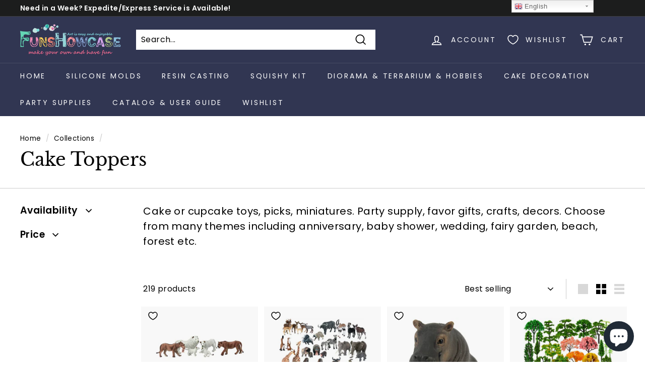

--- FILE ---
content_type: text/html; charset=utf-8
request_url: https://www.funshowcase.com/collections/cake-toppers
body_size: 47277
content:
<!doctype html>
<html class="no-js" lang="en" dir="ltr">
<head>
  <meta charset="utf-8">
  <meta http-equiv="X-UA-Compatible" content="IE=edge,chrome=1">
  <meta name="viewport" content="width=device-width,initial-scale=1">
  <meta name="theme-color" content="#313652">
  <link rel="canonical" href="https://www.funshowcase.com/collections/cake-toppers">
  <link rel="preload" as="style" href="//www.funshowcase.com/cdn/shop/t/17/assets/theme.css?v=75522037778481729281759331814">
  <link rel="preload" as="script" href="//www.funshowcase.com/cdn/shop/t/17/assets/theme.min.js?v=9138853828305567951642508020">
  <link rel="preconnect" href="https://cdn.shopify.com">
  <link rel="preconnect" href="https://fonts.shopifycdn.com">
  <link rel="dns-prefetch" href="https://productreviews.shopifycdn.com">
  <link rel="dns-prefetch" href="https://ajax.googleapis.com">
  <link rel="dns-prefetch" href="https://maps.googleapis.com">
  <link rel="dns-prefetch" href="https://maps.gstatic.com"><title>Cake Toppers
&ndash; FUNSHOWCASE
</title>
<meta name="description" content="Cake or cupcake toys, picks, miniatures. Party supply, favor gifts, crafts, decors. Choose from many themes including anniversary, baby shower, wedding, fairy garden, beach, forest etc."><meta property="og:site_name" content="FUNSHOWCASE">
  <meta property="og:url" content="https://www.funshowcase.com/collections/cake-toppers">
  <meta property="og:title" content="Cake Toppers">
  <meta property="og:type" content="website">
  <meta property="og:description" content="Cake or cupcake toys, picks, miniatures. Party supply, favor gifts, crafts, decors. Choose from many themes including anniversary, baby shower, wedding, fairy garden, beach, forest etc."><meta property="og:image" content="http://www.funshowcase.com/cdn/shop/files/funshowcaseLOGO_76aec3b3-c5ea-4619-8614-f538d99420cf.png?v=1630541354">
    <meta property="og:image:secure_url" content="https://www.funshowcase.com/cdn/shop/files/funshowcaseLOGO_76aec3b3-c5ea-4619-8614-f538d99420cf.png?v=1630541354">
    <meta property="og:image:width" content="1200">
    <meta property="og:image:height" content="628"><meta name="twitter:site" content="@funshowcase">
  <meta name="twitter:card" content="summary_large_image">
  <meta name="twitter:title" content="Cake Toppers">
  <meta name="twitter:description" content="Cake or cupcake toys, picks, miniatures. Party supply, favor gifts, crafts, decors. Choose from many themes including anniversary, baby shower, wedding, fairy garden, beach, forest etc.">
<style data-shopify>@font-face {
  font-family: "Libre Baskerville";
  font-weight: 400;
  font-style: normal;
  font-display: swap;
  src: url("//www.funshowcase.com/cdn/fonts/libre_baskerville/librebaskerville_n4.2ec9ee517e3ce28d5f1e6c6e75efd8a97e59c189.woff2") format("woff2"),
       url("//www.funshowcase.com/cdn/fonts/libre_baskerville/librebaskerville_n4.323789551b85098885c8eccedfb1bd8f25f56007.woff") format("woff");
}

  @font-face {
  font-family: Poppins;
  font-weight: 400;
  font-style: normal;
  font-display: swap;
  src: url("//www.funshowcase.com/cdn/fonts/poppins/poppins_n4.0ba78fa5af9b0e1a374041b3ceaadf0a43b41362.woff2") format("woff2"),
       url("//www.funshowcase.com/cdn/fonts/poppins/poppins_n4.214741a72ff2596839fc9760ee7a770386cf16ca.woff") format("woff");
}


  @font-face {
  font-family: Poppins;
  font-weight: 600;
  font-style: normal;
  font-display: swap;
  src: url("//www.funshowcase.com/cdn/fonts/poppins/poppins_n6.aa29d4918bc243723d56b59572e18228ed0786f6.woff2") format("woff2"),
       url("//www.funshowcase.com/cdn/fonts/poppins/poppins_n6.5f815d845fe073750885d5b7e619ee00e8111208.woff") format("woff");
}

  @font-face {
  font-family: Poppins;
  font-weight: 400;
  font-style: italic;
  font-display: swap;
  src: url("//www.funshowcase.com/cdn/fonts/poppins/poppins_i4.846ad1e22474f856bd6b81ba4585a60799a9f5d2.woff2") format("woff2"),
       url("//www.funshowcase.com/cdn/fonts/poppins/poppins_i4.56b43284e8b52fc64c1fd271f289a39e8477e9ec.woff") format("woff");
}

  @font-face {
  font-family: Poppins;
  font-weight: 600;
  font-style: italic;
  font-display: swap;
  src: url("//www.funshowcase.com/cdn/fonts/poppins/poppins_i6.bb8044d6203f492888d626dafda3c2999253e8e9.woff2") format("woff2"),
       url("//www.funshowcase.com/cdn/fonts/poppins/poppins_i6.e233dec1a61b1e7dead9f920159eda42280a02c3.woff") format("woff");
}

</style><link href="//www.funshowcase.com/cdn/shop/t/17/assets/theme.css?v=75522037778481729281759331814" rel="stylesheet" type="text/css" media="all" />
<style data-shopify>:root {
    --typeHeaderPrimary: "Libre Baskerville";
    --typeHeaderFallback: serif;
    --typeHeaderSize: 36px;
    --typeHeaderWeight: 400;
    --typeHeaderLineHeight: 1.2;
    --typeHeaderSpacing: 0.0em;

    --typeBasePrimary:Poppins;
    --typeBaseFallback:sans-serif;
    --typeBaseSize: 16px;
    --typeBaseWeight: 400;
    --typeBaseSpacing: 0.025em;
    --typeBaseLineHeight: 1.5;

    --colorSmallImageBg: #ffffff;
    --colorSmallImageBgDark: #f7f7f7;
    --colorLargeImageBg: #e7e7e7;
    --colorLargeImageBgLight: #ffffff;

    --iconWeight: 4px;
    --iconLinecaps: miter;

    
      --buttonRadius: 0px;
      --btnPadding: 11px 20px;
    

    
      --roundness: 0px;
    

    
      --gridThickness: 0px;
    

    --productTileMargin: 10%;
    --collectionTileMargin: 17%;

    --swatchSize: 40px;
  }

  @media screen and (max-width: 768px) {
    :root {
      --typeBaseSize: 14px;

      
        --roundness: 0px;
        --btnPadding: 9px 17px;
      
    }
  }</style><script>
    document.documentElement.className = document.documentElement.className.replace('no-js', 'js');

    window.theme = window.theme || {};
    theme.routes = {
      home: "/",
      collections: "/collections",
      cart: "/cart.js",
      cartPage: "/cart",
      cartAdd: "/cart/add.js",
      cartChange: "/cart/change.js",
      search: "/search"
    };
    theme.strings = {
      soldOut: "Sold Out",
      unavailable: "Unavailable",
      inStockLabel: "In stock, ready to ship",
      stockLabel: "Low stock - [count] items left",
      willNotShipUntil: "Ready to ship [date]",
      willBeInStockAfter: "Back in stock [date]",
      waitingForStock: "Inventory on the way",
      savePrice: "Save [saved_amount]",
      cartEmpty: "Your cart is currently empty.",
      cartTermsConfirmation: "You must agree with the terms and conditions of sales to check out",
      searchCollections: "Collections:",
      searchPages: "Pages:",
      searchArticles: "Articles:"
    };
    theme.settings = {
      dynamicVariantsEnable: true,
      cartType: "dropdown",
      isCustomerTemplate: false,
      moneyFormat: "\u003cspan class=money\u003e${{amount}}\u003c\/span\u003e",
      saveType: "percent",
      productImageSize: "square",
      productImageCover: true,
      predictiveSearch: true,
      predictiveSearchType: "product,article",
      superScriptSetting: true,
      superScriptPrice: false,
      quickView: true,
      quickAdd: true,
      themeName: 'Expanse',
      themeVersion: "2.1.0"
    };
  </script>

  <script>window.performance && window.performance.mark && window.performance.mark('shopify.content_for_header.start');</script><meta id="shopify-digital-wallet" name="shopify-digital-wallet" content="/24581273/digital_wallets/dialog">
<meta name="shopify-checkout-api-token" content="619cdc4f0a787a2f13dda25e50682568">
<meta id="in-context-paypal-metadata" data-shop-id="24581273" data-venmo-supported="false" data-environment="production" data-locale="en_US" data-paypal-v4="true" data-currency="USD">
<link rel="alternate" type="application/atom+xml" title="Feed" href="/collections/cake-toppers.atom" />
<link rel="next" href="/collections/cake-toppers?page=2">
<link rel="alternate" type="application/json+oembed" href="https://www.funshowcase.com/collections/cake-toppers.oembed">
<script async="async" src="/checkouts/internal/preloads.js?locale=en-US"></script>
<script id="shopify-features" type="application/json">{"accessToken":"619cdc4f0a787a2f13dda25e50682568","betas":["rich-media-storefront-analytics"],"domain":"www.funshowcase.com","predictiveSearch":true,"shopId":24581273,"locale":"en"}</script>
<script>var Shopify = Shopify || {};
Shopify.shop = "funshowcase.myshopify.com";
Shopify.locale = "en";
Shopify.currency = {"active":"USD","rate":"1.0"};
Shopify.country = "US";
Shopify.theme = {"name":"Copy of Expanse2.1 + Wishlist king","id":121234554954,"schema_name":"Expanse","schema_version":"2.1.0","theme_store_id":902,"role":"main"};
Shopify.theme.handle = "null";
Shopify.theme.style = {"id":null,"handle":null};
Shopify.cdnHost = "www.funshowcase.com/cdn";
Shopify.routes = Shopify.routes || {};
Shopify.routes.root = "/";</script>
<script type="module">!function(o){(o.Shopify=o.Shopify||{}).modules=!0}(window);</script>
<script>!function(o){function n(){var o=[];function n(){o.push(Array.prototype.slice.apply(arguments))}return n.q=o,n}var t=o.Shopify=o.Shopify||{};t.loadFeatures=n(),t.autoloadFeatures=n()}(window);</script>
<script id="shop-js-analytics" type="application/json">{"pageType":"collection"}</script>
<script defer="defer" async type="module" src="//www.funshowcase.com/cdn/shopifycloud/shop-js/modules/v2/client.init-shop-cart-sync_DlSlHazZ.en.esm.js"></script>
<script defer="defer" async type="module" src="//www.funshowcase.com/cdn/shopifycloud/shop-js/modules/v2/chunk.common_D16XZWos.esm.js"></script>
<script type="module">
  await import("//www.funshowcase.com/cdn/shopifycloud/shop-js/modules/v2/client.init-shop-cart-sync_DlSlHazZ.en.esm.js");
await import("//www.funshowcase.com/cdn/shopifycloud/shop-js/modules/v2/chunk.common_D16XZWos.esm.js");

  window.Shopify.SignInWithShop?.initShopCartSync?.({"fedCMEnabled":true,"windoidEnabled":true});

</script>
<script>(function() {
  var isLoaded = false;
  function asyncLoad() {
    if (isLoaded) return;
    isLoaded = true;
    var urls = ["https:\/\/gtranslate.io\/shopify\/gtranslate.js?shop=funshowcase.myshopify.com"];
    for (var i = 0; i < urls.length; i++) {
      var s = document.createElement('script');
      s.type = 'text/javascript';
      s.async = true;
      s.src = urls[i];
      var x = document.getElementsByTagName('script')[0];
      x.parentNode.insertBefore(s, x);
    }
  };
  if(window.attachEvent) {
    window.attachEvent('onload', asyncLoad);
  } else {
    window.addEventListener('load', asyncLoad, false);
  }
})();</script>
<script id="__st">var __st={"a":24581273,"offset":28800,"reqid":"00d9ba5a-7546-4dfe-937f-00a9115c830f-1768566979","pageurl":"www.funshowcase.com\/collections\/cake-toppers","u":"c5c4762e6631","p":"collection","rtyp":"collection","rid":58823737378};</script>
<script>window.ShopifyPaypalV4VisibilityTracking = true;</script>
<script id="captcha-bootstrap">!function(){'use strict';const t='contact',e='account',n='new_comment',o=[[t,t],['blogs',n],['comments',n],[t,'customer']],c=[[e,'customer_login'],[e,'guest_login'],[e,'recover_customer_password'],[e,'create_customer']],r=t=>t.map((([t,e])=>`form[action*='/${t}']:not([data-nocaptcha='true']) input[name='form_type'][value='${e}']`)).join(','),a=t=>()=>t?[...document.querySelectorAll(t)].map((t=>t.form)):[];function s(){const t=[...o],e=r(t);return a(e)}const i='password',u='form_key',d=['recaptcha-v3-token','g-recaptcha-response','h-captcha-response',i],f=()=>{try{return window.sessionStorage}catch{return}},m='__shopify_v',_=t=>t.elements[u];function p(t,e,n=!1){try{const o=window.sessionStorage,c=JSON.parse(o.getItem(e)),{data:r}=function(t){const{data:e,action:n}=t;return t[m]||n?{data:e,action:n}:{data:t,action:n}}(c);for(const[e,n]of Object.entries(r))t.elements[e]&&(t.elements[e].value=n);n&&o.removeItem(e)}catch(o){console.error('form repopulation failed',{error:o})}}const l='form_type',E='cptcha';function T(t){t.dataset[E]=!0}const w=window,h=w.document,L='Shopify',v='ce_forms',y='captcha';let A=!1;((t,e)=>{const n=(g='f06e6c50-85a8-45c8-87d0-21a2b65856fe',I='https://cdn.shopify.com/shopifycloud/storefront-forms-hcaptcha/ce_storefront_forms_captcha_hcaptcha.v1.5.2.iife.js',D={infoText:'Protected by hCaptcha',privacyText:'Privacy',termsText:'Terms'},(t,e,n)=>{const o=w[L][v],c=o.bindForm;if(c)return c(t,g,e,D).then(n);var r;o.q.push([[t,g,e,D],n]),r=I,A||(h.body.append(Object.assign(h.createElement('script'),{id:'captcha-provider',async:!0,src:r})),A=!0)});var g,I,D;w[L]=w[L]||{},w[L][v]=w[L][v]||{},w[L][v].q=[],w[L][y]=w[L][y]||{},w[L][y].protect=function(t,e){n(t,void 0,e),T(t)},Object.freeze(w[L][y]),function(t,e,n,w,h,L){const[v,y,A,g]=function(t,e,n){const i=e?o:[],u=t?c:[],d=[...i,...u],f=r(d),m=r(i),_=r(d.filter((([t,e])=>n.includes(e))));return[a(f),a(m),a(_),s()]}(w,h,L),I=t=>{const e=t.target;return e instanceof HTMLFormElement?e:e&&e.form},D=t=>v().includes(t);t.addEventListener('submit',(t=>{const e=I(t);if(!e)return;const n=D(e)&&!e.dataset.hcaptchaBound&&!e.dataset.recaptchaBound,o=_(e),c=g().includes(e)&&(!o||!o.value);(n||c)&&t.preventDefault(),c&&!n&&(function(t){try{if(!f())return;!function(t){const e=f();if(!e)return;const n=_(t);if(!n)return;const o=n.value;o&&e.removeItem(o)}(t);const e=Array.from(Array(32),(()=>Math.random().toString(36)[2])).join('');!function(t,e){_(t)||t.append(Object.assign(document.createElement('input'),{type:'hidden',name:u})),t.elements[u].value=e}(t,e),function(t,e){const n=f();if(!n)return;const o=[...t.querySelectorAll(`input[type='${i}']`)].map((({name:t})=>t)),c=[...d,...o],r={};for(const[a,s]of new FormData(t).entries())c.includes(a)||(r[a]=s);n.setItem(e,JSON.stringify({[m]:1,action:t.action,data:r}))}(t,e)}catch(e){console.error('failed to persist form',e)}}(e),e.submit())}));const S=(t,e)=>{t&&!t.dataset[E]&&(n(t,e.some((e=>e===t))),T(t))};for(const o of['focusin','change'])t.addEventListener(o,(t=>{const e=I(t);D(e)&&S(e,y())}));const B=e.get('form_key'),M=e.get(l),P=B&&M;t.addEventListener('DOMContentLoaded',(()=>{const t=y();if(P)for(const e of t)e.elements[l].value===M&&p(e,B);[...new Set([...A(),...v().filter((t=>'true'===t.dataset.shopifyCaptcha))])].forEach((e=>S(e,t)))}))}(h,new URLSearchParams(w.location.search),n,t,e,['guest_login'])})(!0,!1)}();</script>
<script integrity="sha256-4kQ18oKyAcykRKYeNunJcIwy7WH5gtpwJnB7kiuLZ1E=" data-source-attribution="shopify.loadfeatures" defer="defer" src="//www.funshowcase.com/cdn/shopifycloud/storefront/assets/storefront/load_feature-a0a9edcb.js" crossorigin="anonymous"></script>
<script data-source-attribution="shopify.dynamic_checkout.dynamic.init">var Shopify=Shopify||{};Shopify.PaymentButton=Shopify.PaymentButton||{isStorefrontPortableWallets:!0,init:function(){window.Shopify.PaymentButton.init=function(){};var t=document.createElement("script");t.src="https://www.funshowcase.com/cdn/shopifycloud/portable-wallets/latest/portable-wallets.en.js",t.type="module",document.head.appendChild(t)}};
</script>
<script data-source-attribution="shopify.dynamic_checkout.buyer_consent">
  function portableWalletsHideBuyerConsent(e){var t=document.getElementById("shopify-buyer-consent"),n=document.getElementById("shopify-subscription-policy-button");t&&n&&(t.classList.add("hidden"),t.setAttribute("aria-hidden","true"),n.removeEventListener("click",e))}function portableWalletsShowBuyerConsent(e){var t=document.getElementById("shopify-buyer-consent"),n=document.getElementById("shopify-subscription-policy-button");t&&n&&(t.classList.remove("hidden"),t.removeAttribute("aria-hidden"),n.addEventListener("click",e))}window.Shopify?.PaymentButton&&(window.Shopify.PaymentButton.hideBuyerConsent=portableWalletsHideBuyerConsent,window.Shopify.PaymentButton.showBuyerConsent=portableWalletsShowBuyerConsent);
</script>
<script data-source-attribution="shopify.dynamic_checkout.cart.bootstrap">document.addEventListener("DOMContentLoaded",(function(){function t(){return document.querySelector("shopify-accelerated-checkout-cart, shopify-accelerated-checkout")}if(t())Shopify.PaymentButton.init();else{new MutationObserver((function(e,n){t()&&(Shopify.PaymentButton.init(),n.disconnect())})).observe(document.body,{childList:!0,subtree:!0})}}));
</script>
<link id="shopify-accelerated-checkout-styles" rel="stylesheet" media="screen" href="https://www.funshowcase.com/cdn/shopifycloud/portable-wallets/latest/accelerated-checkout-backwards-compat.css" crossorigin="anonymous">
<style id="shopify-accelerated-checkout-cart">
        #shopify-buyer-consent {
  margin-top: 1em;
  display: inline-block;
  width: 100%;
}

#shopify-buyer-consent.hidden {
  display: none;
}

#shopify-subscription-policy-button {
  background: none;
  border: none;
  padding: 0;
  text-decoration: underline;
  font-size: inherit;
  cursor: pointer;
}

#shopify-subscription-policy-button::before {
  box-shadow: none;
}

      </style>

<script>window.performance && window.performance.mark && window.performance.mark('shopify.content_for_header.end');</script>

  <script src="//www.funshowcase.com/cdn/shop/t/17/assets/vendor-scripts-v1.js" defer="defer"></script>
  <script src="//www.funshowcase.com/cdn/shop/t/17/assets/theme.min.js?v=9138853828305567951642508020" defer="defer"></script>
<!-- Start of Judge.me Core -->
<link rel="dns-prefetch" href="https://cdn.judge.me/">
<script data-cfasync='false' class='jdgm-settings-script'>window.jdgmSettings={"pagination":5,"disable_web_reviews":false,"badge_no_review_text":"No reviews","badge_n_reviews_text":"{{ n }} review/reviews","hide_badge_preview_if_no_reviews":true,"badge_hide_text":false,"enforce_center_preview_badge":false,"widget_title":"Customer Reviews","widget_open_form_text":"Write a review","widget_close_form_text":"Cancel review","widget_refresh_page_text":"Refresh page","widget_summary_text":"Based on {{ number_of_reviews }} review/reviews","widget_no_review_text":"Be the first to write a review","widget_name_field_text":"Display name","widget_verified_name_field_text":"Verified Name (public)","widget_name_placeholder_text":"Display name","widget_required_field_error_text":"This field is required.","widget_email_field_text":"Email address","widget_verified_email_field_text":"Verified Email (private, can not be edited)","widget_email_placeholder_text":"Your email address","widget_email_field_error_text":"Please enter a valid email address.","widget_rating_field_text":"Rating","widget_review_title_field_text":"Review Title","widget_review_title_placeholder_text":"Give your review a title","widget_review_body_field_text":"Review content","widget_review_body_placeholder_text":"Start writing here...","widget_pictures_field_text":"Picture/Video (optional)","widget_submit_review_text":"Submit Review","widget_submit_verified_review_text":"Submit Verified Review","widget_submit_success_msg_with_auto_publish":"Thank you! Please refresh the page in a few moments to see your review. You can remove or edit your review by logging into \u003ca href='https://judge.me/login' target='_blank' rel='nofollow noopener'\u003eJudge.me\u003c/a\u003e","widget_submit_success_msg_no_auto_publish":"Thank you! Your review will be published as soon as it is approved by the shop admin. You can remove or edit your review by logging into \u003ca href='https://judge.me/login' target='_blank' rel='nofollow noopener'\u003eJudge.me\u003c/a\u003e","widget_show_default_reviews_out_of_total_text":"Showing {{ n_reviews_shown }} out of {{ n_reviews }} reviews.","widget_show_all_link_text":"Show all","widget_show_less_link_text":"Show less","widget_author_said_text":"{{ reviewer_name }} said:","widget_days_text":"{{ n }} days ago","widget_weeks_text":"{{ n }} week/weeks ago","widget_months_text":"{{ n }} month/months ago","widget_years_text":"{{ n }} year/years ago","widget_yesterday_text":"Yesterday","widget_today_text":"Today","widget_replied_text":"\u003e\u003e {{ shop_name }} replied:","widget_read_more_text":"Read more","widget_reviewer_name_as_initial":"","widget_rating_filter_color":"#fbcd0a","widget_rating_filter_see_all_text":"See all reviews","widget_sorting_most_recent_text":"Most Recent","widget_sorting_highest_rating_text":"Highest Rating","widget_sorting_lowest_rating_text":"Lowest Rating","widget_sorting_with_pictures_text":"Only Pictures","widget_sorting_most_helpful_text":"Most Helpful","widget_open_question_form_text":"Ask a question","widget_reviews_subtab_text":"Reviews","widget_questions_subtab_text":"Questions","widget_question_label_text":"Question","widget_answer_label_text":"Answer","widget_question_placeholder_text":"Write your question here","widget_submit_question_text":"Submit Question","widget_question_submit_success_text":"Thank you for your question! We will notify you once it gets answered.","verified_badge_text":"Verified","verified_badge_bg_color":"","verified_badge_text_color":"","verified_badge_placement":"left-of-reviewer-name","widget_review_max_height":"","widget_hide_border":false,"widget_social_share":false,"widget_thumb":false,"widget_review_location_show":false,"widget_location_format":"","all_reviews_include_out_of_store_products":true,"all_reviews_out_of_store_text":"(out of store)","all_reviews_pagination":100,"all_reviews_product_name_prefix_text":"about","enable_review_pictures":true,"enable_question_anwser":false,"widget_theme":"default","review_date_format":"mm/dd/yyyy","default_sort_method":"most-recent","widget_product_reviews_subtab_text":"Product Reviews","widget_shop_reviews_subtab_text":"Shop Reviews","widget_other_products_reviews_text":"Reviews for other products","widget_store_reviews_subtab_text":"Store reviews","widget_no_store_reviews_text":"This store hasn't received any reviews yet","widget_web_restriction_product_reviews_text":"This product hasn't received any reviews yet","widget_no_items_text":"No items found","widget_show_more_text":"Show more","widget_write_a_store_review_text":"Write a Store Review","widget_other_languages_heading":"Reviews in Other Languages","widget_translate_review_text":"Translate review to {{ language }}","widget_translating_review_text":"Translating...","widget_show_original_translation_text":"Show original ({{ language }})","widget_translate_review_failed_text":"Review couldn't be translated.","widget_translate_review_retry_text":"Retry","widget_translate_review_try_again_later_text":"Try again later","show_product_url_for_grouped_product":false,"widget_sorting_pictures_first_text":"Pictures First","show_pictures_on_all_rev_page_mobile":false,"show_pictures_on_all_rev_page_desktop":false,"floating_tab_hide_mobile_install_preference":false,"floating_tab_button_name":"★ Reviews","floating_tab_title":"Let customers speak for us","floating_tab_button_color":"","floating_tab_button_background_color":"","floating_tab_url":"","floating_tab_url_enabled":false,"floating_tab_tab_style":"text","all_reviews_text_badge_text":"Customers rate us {{ shop.metafields.judgeme.all_reviews_rating | round: 1 }}/5 based on {{ shop.metafields.judgeme.all_reviews_count }} reviews.","all_reviews_text_badge_text_branded_style":"{{ shop.metafields.judgeme.all_reviews_rating | round: 1 }} out of 5 stars based on {{ shop.metafields.judgeme.all_reviews_count }} reviews","is_all_reviews_text_badge_a_link":false,"show_stars_for_all_reviews_text_badge":false,"all_reviews_text_badge_url":"","all_reviews_text_style":"text","all_reviews_text_color_style":"judgeme_brand_color","all_reviews_text_color":"#108474","all_reviews_text_show_jm_brand":true,"featured_carousel_show_header":true,"featured_carousel_title":"Let customers speak for us","testimonials_carousel_title":"Customers are saying","videos_carousel_title":"Real customer stories","cards_carousel_title":"Customers are saying","featured_carousel_count_text":"from {{ n }} reviews","featured_carousel_add_link_to_all_reviews_page":false,"featured_carousel_url":"","featured_carousel_show_images":true,"featured_carousel_autoslide_interval":5,"featured_carousel_arrows_on_the_sides":false,"featured_carousel_height":250,"featured_carousel_width":80,"featured_carousel_image_size":0,"featured_carousel_image_height":250,"featured_carousel_arrow_color":"#eeeeee","verified_count_badge_style":"vintage","verified_count_badge_orientation":"horizontal","verified_count_badge_color_style":"judgeme_brand_color","verified_count_badge_color":"#108474","is_verified_count_badge_a_link":false,"verified_count_badge_url":"","verified_count_badge_show_jm_brand":true,"widget_rating_preset_default":5,"widget_first_sub_tab":"product-reviews","widget_show_histogram":true,"widget_histogram_use_custom_color":false,"widget_pagination_use_custom_color":false,"widget_star_use_custom_color":false,"widget_verified_badge_use_custom_color":false,"widget_write_review_use_custom_color":false,"picture_reminder_submit_button":"Upload Pictures","enable_review_videos":true,"mute_video_by_default":false,"widget_sorting_videos_first_text":"Videos First","widget_review_pending_text":"Pending","featured_carousel_items_for_large_screen":3,"social_share_options_order":"Facebook,Twitter","remove_microdata_snippet":true,"disable_json_ld":false,"enable_json_ld_products":false,"preview_badge_show_question_text":false,"preview_badge_no_question_text":"No questions","preview_badge_n_question_text":"{{ number_of_questions }} question/questions","qa_badge_show_icon":false,"qa_badge_position":"same-row","remove_judgeme_branding":false,"widget_add_search_bar":false,"widget_search_bar_placeholder":"Search","widget_sorting_verified_only_text":"Verified only","featured_carousel_theme":"default","featured_carousel_show_rating":true,"featured_carousel_show_title":true,"featured_carousel_show_body":true,"featured_carousel_show_date":false,"featured_carousel_show_reviewer":true,"featured_carousel_show_product":false,"featured_carousel_header_background_color":"#108474","featured_carousel_header_text_color":"#ffffff","featured_carousel_name_product_separator":"reviewed","featured_carousel_full_star_background":"#108474","featured_carousel_empty_star_background":"#dadada","featured_carousel_vertical_theme_background":"#f9fafb","featured_carousel_verified_badge_enable":false,"featured_carousel_verified_badge_color":"#108474","featured_carousel_border_style":"round","featured_carousel_review_line_length_limit":3,"featured_carousel_more_reviews_button_text":"Read more reviews","featured_carousel_view_product_button_text":"View product","all_reviews_page_load_reviews_on":"scroll","all_reviews_page_load_more_text":"Load More Reviews","disable_fb_tab_reviews":false,"enable_ajax_cdn_cache":false,"widget_public_name_text":"displayed publicly like","default_reviewer_name":"John Smith","default_reviewer_name_has_non_latin":true,"widget_reviewer_anonymous":"Anonymous","medals_widget_title":"Judge.me Review Medals","medals_widget_background_color":"#f9fafb","medals_widget_position":"footer_all_pages","medals_widget_border_color":"#f9fafb","medals_widget_verified_text_position":"left","medals_widget_use_monochromatic_version":false,"medals_widget_elements_color":"#108474","show_reviewer_avatar":true,"widget_invalid_yt_video_url_error_text":"Not a YouTube video URL","widget_max_length_field_error_text":"Please enter no more than {0} characters.","widget_show_country_flag":false,"widget_show_collected_via_shop_app":true,"widget_verified_by_shop_badge_style":"light","widget_verified_by_shop_text":"Verified by Shop","widget_show_photo_gallery":false,"widget_load_with_code_splitting":true,"widget_ugc_install_preference":false,"widget_ugc_title":"Made by us, Shared by you","widget_ugc_subtitle":"Tag us to see your picture featured in our page","widget_ugc_arrows_color":"#ffffff","widget_ugc_primary_button_text":"Buy Now","widget_ugc_primary_button_background_color":"#108474","widget_ugc_primary_button_text_color":"#ffffff","widget_ugc_primary_button_border_width":"0","widget_ugc_primary_button_border_style":"none","widget_ugc_primary_button_border_color":"#108474","widget_ugc_primary_button_border_radius":"25","widget_ugc_secondary_button_text":"Load More","widget_ugc_secondary_button_background_color":"#ffffff","widget_ugc_secondary_button_text_color":"#108474","widget_ugc_secondary_button_border_width":"2","widget_ugc_secondary_button_border_style":"solid","widget_ugc_secondary_button_border_color":"#108474","widget_ugc_secondary_button_border_radius":"25","widget_ugc_reviews_button_text":"View Reviews","widget_ugc_reviews_button_background_color":"#ffffff","widget_ugc_reviews_button_text_color":"#108474","widget_ugc_reviews_button_border_width":"2","widget_ugc_reviews_button_border_style":"solid","widget_ugc_reviews_button_border_color":"#108474","widget_ugc_reviews_button_border_radius":"25","widget_ugc_reviews_button_link_to":"judgeme-reviews-page","widget_ugc_show_post_date":true,"widget_ugc_max_width":"800","widget_rating_metafield_value_type":true,"widget_primary_color":"#108474","widget_enable_secondary_color":false,"widget_secondary_color":"#edf5f5","widget_summary_average_rating_text":"{{ average_rating }} out of 5","widget_media_grid_title":"Customer photos \u0026 videos","widget_media_grid_see_more_text":"See more","widget_round_style":false,"widget_show_product_medals":true,"widget_verified_by_judgeme_text":"Verified by Judge.me","widget_show_store_medals":true,"widget_verified_by_judgeme_text_in_store_medals":"Verified by Judge.me","widget_media_field_exceed_quantity_message":"Sorry, we can only accept {{ max_media }} for one review.","widget_media_field_exceed_limit_message":"{{ file_name }} is too large, please select a {{ media_type }} less than {{ size_limit }}MB.","widget_review_submitted_text":"Review Submitted!","widget_question_submitted_text":"Question Submitted!","widget_close_form_text_question":"Cancel","widget_write_your_answer_here_text":"Write your answer here","widget_enabled_branded_link":true,"widget_show_collected_by_judgeme":false,"widget_reviewer_name_color":"","widget_write_review_text_color":"","widget_write_review_bg_color":"","widget_collected_by_judgeme_text":"collected by Judge.me","widget_pagination_type":"standard","widget_load_more_text":"Load More","widget_load_more_color":"#108474","widget_full_review_text":"Full Review","widget_read_more_reviews_text":"Read More Reviews","widget_read_questions_text":"Read Questions","widget_questions_and_answers_text":"Questions \u0026 Answers","widget_verified_by_text":"Verified by","widget_verified_text":"Verified","widget_number_of_reviews_text":"{{ number_of_reviews }} reviews","widget_back_button_text":"Back","widget_next_button_text":"Next","widget_custom_forms_filter_button":"Filters","custom_forms_style":"vertical","widget_show_review_information":false,"how_reviews_are_collected":"How reviews are collected?","widget_show_review_keywords":false,"widget_gdpr_statement":"How we use your data: We'll only contact you about the review you left, and only if necessary. By submitting your review, you agree to Judge.me's \u003ca href='https://judge.me/terms' target='_blank' rel='nofollow noopener'\u003eterms\u003c/a\u003e, \u003ca href='https://judge.me/privacy' target='_blank' rel='nofollow noopener'\u003eprivacy\u003c/a\u003e and \u003ca href='https://judge.me/content-policy' target='_blank' rel='nofollow noopener'\u003econtent\u003c/a\u003e policies.","widget_multilingual_sorting_enabled":false,"widget_translate_review_content_enabled":false,"widget_translate_review_content_method":"manual","popup_widget_review_selection":"automatically_with_pictures","popup_widget_round_border_style":true,"popup_widget_show_title":true,"popup_widget_show_body":true,"popup_widget_show_reviewer":false,"popup_widget_show_product":true,"popup_widget_show_pictures":true,"popup_widget_use_review_picture":true,"popup_widget_show_on_home_page":true,"popup_widget_show_on_product_page":true,"popup_widget_show_on_collection_page":true,"popup_widget_show_on_cart_page":true,"popup_widget_position":"bottom_left","popup_widget_first_review_delay":5,"popup_widget_duration":5,"popup_widget_interval":5,"popup_widget_review_count":5,"popup_widget_hide_on_mobile":true,"review_snippet_widget_round_border_style":true,"review_snippet_widget_card_color":"#FFFFFF","review_snippet_widget_slider_arrows_background_color":"#FFFFFF","review_snippet_widget_slider_arrows_color":"#000000","review_snippet_widget_star_color":"#108474","show_product_variant":false,"all_reviews_product_variant_label_text":"Variant: ","widget_show_verified_branding":false,"widget_ai_summary_title":"Customers say","widget_ai_summary_disclaimer":"AI-powered review summary based on recent customer reviews","widget_show_ai_summary":false,"widget_show_ai_summary_bg":false,"widget_show_review_title_input":true,"redirect_reviewers_invited_via_email":"review_widget","request_store_review_after_product_review":false,"request_review_other_products_in_order":false,"review_form_color_scheme":"default","review_form_corner_style":"square","review_form_star_color":{},"review_form_text_color":"#333333","review_form_background_color":"#ffffff","review_form_field_background_color":"#fafafa","review_form_button_color":{},"review_form_button_text_color":"#ffffff","review_form_modal_overlay_color":"#000000","review_content_screen_title_text":"How would you rate this product?","review_content_introduction_text":"We would love it if you would share a bit about your experience.","store_review_form_title_text":"How would you rate this store?","store_review_form_introduction_text":"We would love it if you would share a bit about your experience.","show_review_guidance_text":true,"one_star_review_guidance_text":"Poor","five_star_review_guidance_text":"Great","customer_information_screen_title_text":"About you","customer_information_introduction_text":"Please tell us more about you.","custom_questions_screen_title_text":"Your experience in more detail","custom_questions_introduction_text":"Here are a few questions to help us understand more about your experience.","review_submitted_screen_title_text":"Thanks for your review!","review_submitted_screen_thank_you_text":"We are processing it and it will appear on the store soon.","review_submitted_screen_email_verification_text":"Please confirm your email by clicking the link we just sent you. This helps us keep reviews authentic.","review_submitted_request_store_review_text":"Would you like to share your experience of shopping with us?","review_submitted_review_other_products_text":"Would you like to review these products?","store_review_screen_title_text":"Would you like to share your experience of shopping with us?","store_review_introduction_text":"We value your feedback and use it to improve. Please share any thoughts or suggestions you have.","reviewer_media_screen_title_picture_text":"Share a picture","reviewer_media_introduction_picture_text":"Upload a photo to support your review.","reviewer_media_screen_title_video_text":"Share a video","reviewer_media_introduction_video_text":"Upload a video to support your review.","reviewer_media_screen_title_picture_or_video_text":"Share a picture or video","reviewer_media_introduction_picture_or_video_text":"Upload a photo or video to support your review.","reviewer_media_youtube_url_text":"Paste your Youtube URL here","advanced_settings_next_step_button_text":"Next","advanced_settings_close_review_button_text":"Close","modal_write_review_flow":false,"write_review_flow_required_text":"Required","write_review_flow_privacy_message_text":"We respect your privacy.","write_review_flow_anonymous_text":"Post review as anonymous","write_review_flow_visibility_text":"This won't be visible to other customers.","write_review_flow_multiple_selection_help_text":"Select as many as you like","write_review_flow_single_selection_help_text":"Select one option","write_review_flow_required_field_error_text":"This field is required","write_review_flow_invalid_email_error_text":"Please enter a valid email address","write_review_flow_max_length_error_text":"Max. {{ max_length }} characters.","write_review_flow_media_upload_text":"\u003cb\u003eClick to upload\u003c/b\u003e or drag and drop","write_review_flow_gdpr_statement":"We'll only contact you about your review if necessary. By submitting your review, you agree to our \u003ca href='https://judge.me/terms' target='_blank' rel='nofollow noopener'\u003eterms and conditions\u003c/a\u003e and \u003ca href='https://judge.me/privacy' target='_blank' rel='nofollow noopener'\u003eprivacy policy\u003c/a\u003e.","rating_only_reviews_enabled":false,"show_negative_reviews_help_screen":false,"new_review_flow_help_screen_rating_threshold":3,"negative_review_resolution_screen_title_text":"Tell us more","negative_review_resolution_text":"Your experience matters to us. If there were issues with your purchase, we're here to help. Feel free to reach out to us, we'd love the opportunity to make things right.","negative_review_resolution_button_text":"Contact us","negative_review_resolution_proceed_with_review_text":"Leave a review","negative_review_resolution_subject":"Issue with purchase from {{ shop_name }}.{{ order_name }}","preview_badge_collection_page_install_status":false,"widget_review_custom_css":"","preview_badge_custom_css":"","preview_badge_stars_count":"5-stars","featured_carousel_custom_css":"","floating_tab_custom_css":"","all_reviews_widget_custom_css":"","medals_widget_custom_css":"","verified_badge_custom_css":"","all_reviews_text_custom_css":"","transparency_badges_collected_via_store_invite":false,"transparency_badges_from_another_provider":false,"transparency_badges_collected_from_store_visitor":false,"transparency_badges_collected_by_verified_review_provider":false,"transparency_badges_earned_reward":false,"transparency_badges_collected_via_store_invite_text":"Review collected via store invitation","transparency_badges_from_another_provider_text":"Review collected from another provider","transparency_badges_collected_from_store_visitor_text":"Review collected from a store visitor","transparency_badges_written_in_google_text":"Review written in Google","transparency_badges_written_in_etsy_text":"Review written in Etsy","transparency_badges_written_in_shop_app_text":"Review written in Shop App","transparency_badges_earned_reward_text":"Review earned a reward for future purchase","product_review_widget_per_page":10,"widget_store_review_label_text":"Review about the store","checkout_comment_extension_title_on_product_page":"Customer Comments","checkout_comment_extension_num_latest_comment_show":5,"checkout_comment_extension_format":"name_and_timestamp","checkout_comment_customer_name":"last_initial","checkout_comment_comment_notification":true,"preview_badge_collection_page_install_preference":true,"preview_badge_home_page_install_preference":false,"preview_badge_product_page_install_preference":true,"review_widget_install_preference":"above-related","review_carousel_install_preference":false,"floating_reviews_tab_install_preference":"none","verified_reviews_count_badge_install_preference":false,"all_reviews_text_install_preference":false,"review_widget_best_location":true,"judgeme_medals_install_preference":false,"review_widget_revamp_enabled":false,"review_widget_qna_enabled":false,"review_widget_header_theme":"minimal","review_widget_widget_title_enabled":true,"review_widget_header_text_size":"medium","review_widget_header_text_weight":"regular","review_widget_average_rating_style":"compact","review_widget_bar_chart_enabled":true,"review_widget_bar_chart_type":"numbers","review_widget_bar_chart_style":"standard","review_widget_expanded_media_gallery_enabled":false,"review_widget_reviews_section_theme":"standard","review_widget_image_style":"thumbnails","review_widget_review_image_ratio":"square","review_widget_stars_size":"medium","review_widget_verified_badge":"standard_text","review_widget_review_title_text_size":"medium","review_widget_review_text_size":"medium","review_widget_review_text_length":"medium","review_widget_number_of_columns_desktop":3,"review_widget_carousel_transition_speed":5,"review_widget_custom_questions_answers_display":"always","review_widget_button_text_color":"#FFFFFF","review_widget_text_color":"#000000","review_widget_lighter_text_color":"#7B7B7B","review_widget_corner_styling":"soft","review_widget_review_word_singular":"review","review_widget_review_word_plural":"reviews","review_widget_voting_label":"Helpful?","review_widget_shop_reply_label":"Reply from {{ shop_name }}:","review_widget_filters_title":"Filters","qna_widget_question_word_singular":"Question","qna_widget_question_word_plural":"Questions","qna_widget_answer_reply_label":"Answer from {{ answerer_name }}:","qna_content_screen_title_text":"Ask a question about this product","qna_widget_question_required_field_error_text":"Please enter your question.","qna_widget_flow_gdpr_statement":"We'll only contact you about your question if necessary. By submitting your question, you agree to our \u003ca href='https://judge.me/terms' target='_blank' rel='nofollow noopener'\u003eterms and conditions\u003c/a\u003e and \u003ca href='https://judge.me/privacy' target='_blank' rel='nofollow noopener'\u003eprivacy policy\u003c/a\u003e.","qna_widget_question_submitted_text":"Thanks for your question!","qna_widget_close_form_text_question":"Close","qna_widget_question_submit_success_text":"We’ll notify you by email when your question is answered.","all_reviews_widget_v2025_enabled":false,"all_reviews_widget_v2025_header_theme":"default","all_reviews_widget_v2025_widget_title_enabled":true,"all_reviews_widget_v2025_header_text_size":"medium","all_reviews_widget_v2025_header_text_weight":"regular","all_reviews_widget_v2025_average_rating_style":"compact","all_reviews_widget_v2025_bar_chart_enabled":true,"all_reviews_widget_v2025_bar_chart_type":"numbers","all_reviews_widget_v2025_bar_chart_style":"standard","all_reviews_widget_v2025_expanded_media_gallery_enabled":false,"all_reviews_widget_v2025_show_store_medals":true,"all_reviews_widget_v2025_show_photo_gallery":true,"all_reviews_widget_v2025_show_review_keywords":false,"all_reviews_widget_v2025_show_ai_summary":false,"all_reviews_widget_v2025_show_ai_summary_bg":false,"all_reviews_widget_v2025_add_search_bar":false,"all_reviews_widget_v2025_default_sort_method":"most-recent","all_reviews_widget_v2025_reviews_per_page":10,"all_reviews_widget_v2025_reviews_section_theme":"default","all_reviews_widget_v2025_image_style":"thumbnails","all_reviews_widget_v2025_review_image_ratio":"square","all_reviews_widget_v2025_stars_size":"medium","all_reviews_widget_v2025_verified_badge":"bold_badge","all_reviews_widget_v2025_review_title_text_size":"medium","all_reviews_widget_v2025_review_text_size":"medium","all_reviews_widget_v2025_review_text_length":"medium","all_reviews_widget_v2025_number_of_columns_desktop":3,"all_reviews_widget_v2025_carousel_transition_speed":5,"all_reviews_widget_v2025_custom_questions_answers_display":"always","all_reviews_widget_v2025_show_product_variant":false,"all_reviews_widget_v2025_show_reviewer_avatar":true,"all_reviews_widget_v2025_reviewer_name_as_initial":"","all_reviews_widget_v2025_review_location_show":false,"all_reviews_widget_v2025_location_format":"","all_reviews_widget_v2025_show_country_flag":false,"all_reviews_widget_v2025_verified_by_shop_badge_style":"light","all_reviews_widget_v2025_social_share":false,"all_reviews_widget_v2025_social_share_options_order":"Facebook,Twitter,LinkedIn,Pinterest","all_reviews_widget_v2025_pagination_type":"standard","all_reviews_widget_v2025_button_text_color":"#FFFFFF","all_reviews_widget_v2025_text_color":"#000000","all_reviews_widget_v2025_lighter_text_color":"#7B7B7B","all_reviews_widget_v2025_corner_styling":"soft","all_reviews_widget_v2025_title":"Customer reviews","all_reviews_widget_v2025_ai_summary_title":"Customers say about this store","all_reviews_widget_v2025_no_review_text":"Be the first to write a review","platform":"shopify","branding_url":"https://app.judge.me/reviews/stores/www.funshowcase.com","branding_text":"Powered by Judge.me","locale":"en","reply_name":"FUNSHOWCASE","widget_version":"2.1","footer":true,"autopublish":false,"review_dates":true,"enable_custom_form":false,"shop_use_review_site":true,"shop_locale":"en","enable_multi_locales_translations":false,"show_review_title_input":true,"review_verification_email_status":"always","can_be_branded":false,"reply_name_text":"FUNSHOWCASE"};</script> <style class='jdgm-settings-style'>.jdgm-xx{left:0}.jdgm-histogram .jdgm-histogram__bar-content{background:#fbcd0a}.jdgm-histogram .jdgm-histogram__bar:after{background:#fbcd0a}.jdgm-prev-badge[data-average-rating='0.00']{display:none !important}.jdgm-author-all-initials{display:none !important}.jdgm-author-last-initial{display:none !important}.jdgm-rev-widg__title{visibility:hidden}.jdgm-rev-widg__summary-text{visibility:hidden}.jdgm-prev-badge__text{visibility:hidden}.jdgm-rev__replier:before{content:'FUNSHOWCASE'}.jdgm-rev__prod-link-prefix:before{content:'about'}.jdgm-rev__variant-label:before{content:'Variant: '}.jdgm-rev__out-of-store-text:before{content:'(out of store)'}@media only screen and (min-width: 768px){.jdgm-rev__pics .jdgm-rev_all-rev-page-picture-separator,.jdgm-rev__pics .jdgm-rev__product-picture{display:none}}@media only screen and (max-width: 768px){.jdgm-rev__pics .jdgm-rev_all-rev-page-picture-separator,.jdgm-rev__pics .jdgm-rev__product-picture{display:none}}.jdgm-preview-badge[data-template="index"]{display:none !important}.jdgm-verified-count-badget[data-from-snippet="true"]{display:none !important}.jdgm-carousel-wrapper[data-from-snippet="true"]{display:none !important}.jdgm-all-reviews-text[data-from-snippet="true"]{display:none !important}.jdgm-medals-section[data-from-snippet="true"]{display:none !important}.jdgm-ugc-media-wrapper[data-from-snippet="true"]{display:none !important}.jdgm-rev__transparency-badge[data-badge-type="review_collected_via_store_invitation"]{display:none !important}.jdgm-rev__transparency-badge[data-badge-type="review_collected_from_another_provider"]{display:none !important}.jdgm-rev__transparency-badge[data-badge-type="review_collected_from_store_visitor"]{display:none !important}.jdgm-rev__transparency-badge[data-badge-type="review_written_in_etsy"]{display:none !important}.jdgm-rev__transparency-badge[data-badge-type="review_written_in_google_business"]{display:none !important}.jdgm-rev__transparency-badge[data-badge-type="review_written_in_shop_app"]{display:none !important}.jdgm-rev__transparency-badge[data-badge-type="review_earned_for_future_purchase"]{display:none !important}
</style> <style class='jdgm-settings-style'></style>

  
  
  
  <style class='jdgm-miracle-styles'>
  @-webkit-keyframes jdgm-spin{0%{-webkit-transform:rotate(0deg);-ms-transform:rotate(0deg);transform:rotate(0deg)}100%{-webkit-transform:rotate(359deg);-ms-transform:rotate(359deg);transform:rotate(359deg)}}@keyframes jdgm-spin{0%{-webkit-transform:rotate(0deg);-ms-transform:rotate(0deg);transform:rotate(0deg)}100%{-webkit-transform:rotate(359deg);-ms-transform:rotate(359deg);transform:rotate(359deg)}}@font-face{font-family:'JudgemeStar';src:url("[data-uri]") format("woff");font-weight:normal;font-style:normal}.jdgm-star{font-family:'JudgemeStar';display:inline !important;text-decoration:none !important;padding:0 4px 0 0 !important;margin:0 !important;font-weight:bold;opacity:1;-webkit-font-smoothing:antialiased;-moz-osx-font-smoothing:grayscale}.jdgm-star:hover{opacity:1}.jdgm-star:last-of-type{padding:0 !important}.jdgm-star.jdgm--on:before{content:"\e000"}.jdgm-star.jdgm--off:before{content:"\e001"}.jdgm-star.jdgm--half:before{content:"\e002"}.jdgm-widget *{margin:0;line-height:1.4;-webkit-box-sizing:border-box;-moz-box-sizing:border-box;box-sizing:border-box;-webkit-overflow-scrolling:touch}.jdgm-hidden{display:none !important;visibility:hidden !important}.jdgm-temp-hidden{display:none}.jdgm-spinner{width:40px;height:40px;margin:auto;border-radius:50%;border-top:2px solid #eee;border-right:2px solid #eee;border-bottom:2px solid #eee;border-left:2px solid #ccc;-webkit-animation:jdgm-spin 0.8s infinite linear;animation:jdgm-spin 0.8s infinite linear}.jdgm-prev-badge{display:block !important}

</style>


  
  
   


<script data-cfasync='false' class='jdgm-script'>
!function(e){window.jdgm=window.jdgm||{},jdgm.CDN_HOST="https://cdn.judge.me/",
jdgm.docReady=function(d){(e.attachEvent?"complete"===e.readyState:"loading"!==e.readyState)?
setTimeout(d,0):e.addEventListener("DOMContentLoaded",d)},jdgm.loadCSS=function(d,t,o,s){
!o&&jdgm.loadCSS.requestedUrls.indexOf(d)>=0||(jdgm.loadCSS.requestedUrls.push(d),
(s=e.createElement("link")).rel="stylesheet",s.class="jdgm-stylesheet",s.media="nope!",
s.href=d,s.onload=function(){this.media="all",t&&setTimeout(t)},e.body.appendChild(s))},
jdgm.loadCSS.requestedUrls=[],jdgm.docReady(function(){(window.jdgmLoadCSS||e.querySelectorAll(
".jdgm-widget, .jdgm-all-reviews-page").length>0)&&(jdgmSettings.widget_load_with_code_splitting?
parseFloat(jdgmSettings.widget_version)>=3?jdgm.loadCSS(jdgm.CDN_HOST+"widget_v3/base.css"):
jdgm.loadCSS(jdgm.CDN_HOST+"widget/base.css"):jdgm.loadCSS(jdgm.CDN_HOST+"shopify_v2.css"))})}(document);
</script>
<script async data-cfasync="false" type="text/javascript" src="https://cdn.judge.me/loader.js"></script>

<noscript><link rel="stylesheet" type="text/css" media="all" href="https://cdn.judge.me/shopify_v2.css"></noscript>
<!-- End of Judge.me Core -->


<div id="gtranslate_wrapper" style="display:none;position:absolute;top:0;right:8%;z-index:9999999999;"><!-- GTranslate: https://gtranslate.io/ -->
<style type="text/css">
.switcher {font-family:Arial;font-size:10pt;text-align:left;cursor:pointer;overflow:hidden;width:163px;line-height:17px;}
.switcher a {text-decoration:none;display:block;font-size:10pt;-webkit-box-sizing:content-box;-moz-box-sizing:content-box;box-sizing:content-box;}
.switcher a img {vertical-align:middle;display:inline;border:0;padding:0;margin:0;opacity:0.8;}
.switcher a:hover img {opacity:1;}
.switcher .selected {background:#FFFFFF url(//cdn.gtranslate.net/shopify/assets/switcher.png) repeat-x;position:relative;z-index:9999;}
.switcher .selected a {border:1px solid #CCCCCC;background:url(//cdn.gtranslate.net/shopify/assets/arrow_down.png) 146px center no-repeat;color:#666666;padding:3px 5px;width:151px;}
.switcher .selected a.open {background-image:url(//cdn.gtranslate.net/shopify/assets/arrow_up.png)}
.switcher .selected a:hover {background:#F0F0F0 url(//cdn.gtranslate.net/shopify/assets/arrow_down.png) 146px center no-repeat;}
.switcher .option {position:relative;z-index:9998;border-left:1px solid #CCCCCC;border-right:1px solid #CCCCCC;border-bottom:1px solid #CCCCCC;background-color:#EEEEEE;display:none;width:161px;max-height:198px;-webkit-box-sizing:content-box;-moz-box-sizing:content-box;box-sizing:content-box;overflow-y:auto;overflow-x:hidden;}
.switcher .option a {color:#000;padding:3px 5px;}
.switcher .option a:hover {background:#FFC;}
.switcher .option a.selected {background:#FFC;}
#selected_lang_name {float: none;}
.l_name {float: none !important;margin: 0;}
.switcher .option::-webkit-scrollbar-track{-webkit-box-shadow:inset 0 0 3px rgba(0,0,0,0.3);border-radius:5px;background-color:#F5F5F5;}
.switcher .option::-webkit-scrollbar {width:5px;}
.switcher .option::-webkit-scrollbar-thumb {border-radius:5px;-webkit-box-shadow: inset 0 0 3px rgba(0,0,0,.3);background-color:#888;}
</style>

<div class="switcher notranslate">
<div class="selected">
<a href="#" onclick="return false;"><img src="//cdn.gtranslate.net/shopify/assets/flags/16/en.png" height="16" width="16" alt="en" /> English</a>
</div>
<div class="option">
<a href="#" onclick="doGTranslate('en|en');jQuery('div.switcher div.selected a').html(jQuery(this).html());return false;" title="English" class="nturl selected"><img data-gt-lazy-src="//cdn.gtranslate.net/shopify/assets/flags/16/en.png" height="16" width="16" alt="en" /> English</a><a href="#" onclick="doGTranslate('en|fr');jQuery('div.switcher div.selected a').html(jQuery(this).html());return false;" title="French" class="nturl"><img data-gt-lazy-src="//cdn.gtranslate.net/shopify/assets/flags/16/fr.png" height="16" width="16" alt="fr" /> French</a><a href="#" onclick="doGTranslate('en|de');jQuery('div.switcher div.selected a').html(jQuery(this).html());return false;" title="German" class="nturl"><img data-gt-lazy-src="//cdn.gtranslate.net/shopify/assets/flags/16/de.png" height="16" width="16" alt="de" /> German</a><a href="#" onclick="doGTranslate('en|it');jQuery('div.switcher div.selected a').html(jQuery(this).html());return false;" title="Italian" class="nturl"><img data-gt-lazy-src="//cdn.gtranslate.net/shopify/assets/flags/16/it.png" height="16" width="16" alt="it" /> Italian</a><a href="#" onclick="doGTranslate('en|ja');jQuery('div.switcher div.selected a').html(jQuery(this).html());return false;" title="Japanese" class="nturl"><img data-gt-lazy-src="//cdn.gtranslate.net/shopify/assets/flags/16/ja.png" height="16" width="16" alt="ja" /> Japanese</a><a href="#" onclick="doGTranslate('en|ru');jQuery('div.switcher div.selected a').html(jQuery(this).html());return false;" title="Russian" class="nturl"><img data-gt-lazy-src="//cdn.gtranslate.net/shopify/assets/flags/16/ru.png" height="16" width="16" alt="ru" /> Russian</a><a href="#" onclick="doGTranslate('en|es');jQuery('div.switcher div.selected a').html(jQuery(this).html());return false;" title="Spanish" class="nturl"><img data-gt-lazy-src="//cdn.gtranslate.net/shopify/assets/flags/16/es.png" height="16" width="16" alt="es" /> Spanish</a></div>
</div>
<script type="text/javascript">
function GTranslateGetCurrentLang() {var keyValue = document.cookie.match('(^|;) ?googtrans=([^;]*)(;|$)');return keyValue ? keyValue[2].split('/')[2] : null;}
function gt_loadScript(url,callback){var script=document.createElement("script");script.type="text/javascript";if(script.readyState){script.onreadystatechange=function(){if(script.readyState=="loaded"||script.readyState=="complete"){script.onreadystatechange=null;callback()}}}else{script.onload=function(){callback()}}script.src=url;document.getElementsByTagName("head")[0].appendChild(script)}
var gtSwitcherJS = function($){
$('.switcher .selected').click(function() {$('.switcher .option a img').each(function() {if(!$(this)[0].hasAttribute('src'))$(this).attr('src', $(this).attr('data-gt-lazy-src'))});if(!($('.switcher .option').is(':visible'))) {$('.switcher .option').stop(true,true).delay(100).slideDown(500);$('.switcher .selected a').toggleClass('open')}});
$('.switcher .option').bind('mousewheel', function(e) {var options = $('.switcher .option');if(options.is(':visible'))options.scrollTop(options.scrollTop() - e.originalEvent.wheelDelta);return false;});
$('body').not('.switcher').bind('click', function(e) {if($('.switcher .option').is(':visible') && e.target != $('.switcher .option').get(0)) {$('.switcher .option').stop(true,true).delay(100).slideUp(500);$('.switcher .selected a').toggleClass('open')}});
if(typeof GTranslateGetCurrentLang == 'function')if(GTranslateGetCurrentLang() != null)$(document).ready(function() {var lang_html = $('div.switcher div.option').find('img[alt="'+GTranslateGetCurrentLang()+'"]').parent().html();if(typeof lang_html != 'undefined')$('div.switcher div.selected a').html(lang_html.replace('data-gt-lazy-', ''));});
};
gt_loadScript("//ajax.googleapis.com/ajax/libs/jquery/1.12.4/jquery.min.js", function(){jQuery_gtranslate = jQuery.noConflict(true);gtSwitcherJS(jQuery_gtranslate);});
</script>

<style type="text/css">
#goog-gt-tt {display:none !important;}
.goog-te-banner-frame {display:none !important;}
.goog-te-menu-value:hover {text-decoration:none !important;}
body {top:0 !important;}
#google_translate_element2 {display:none!important;}
</style>

<div id="google_translate_element2"></div>
<script type="text/javascript">
function googleTranslateElementInit2() {new google.translate.TranslateElement({pageLanguage: 'en',autoDisplay: false}, 'google_translate_element2');}
</script><script type="text/javascript" src="//translate.google.com/translate_a/element.js?cb=googleTranslateElementInit2"></script>


<script type="text/javascript">
if(typeof GTranslateGetCurrentLang != 'function')function GTranslateGetCurrentLang() {var keyValue = document.cookie.match('(^|;) ?googtrans=([^;]*)(;|$)');return keyValue ? keyValue[2].split('/')[2] : null;}
function GTranslateFireEvent(element,event){try{if(document.createEventObject){var evt=document.createEventObject();element.fireEvent('on'+event,evt)}else{var evt=document.createEvent('HTMLEvents');evt.initEvent(event,true,true);element.dispatchEvent(evt)}}catch(e){}}
function doGTranslate(lang_pair){if(lang_pair.value)lang_pair=lang_pair.value;if(lang_pair=='')return;var lang=lang_pair.split('|')[1];if(GTranslateGetCurrentLang() == null && lang == lang_pair.split('|')[0])return;if(typeof ga!='undefined'){ga('send', 'event', 'GTranslate', lang, location.hostname+location.pathname+location.search);}else{if(typeof _gaq!='undefined')_gaq.push(['_trackEvent', 'GTranslate', lang, location.hostname+location.pathname+location.search]);}var teCombo;var sel=document.getElementsByTagName('select');for(var i=0;i<sel.length;i++)if(/goog-te-combo/.test(sel[i].className))teCombo=sel[i];if(document.getElementById('google_translate_element2')==null||document.getElementById('google_translate_element2').innerHTML.length==0||teCombo.length==0||teCombo.innerHTML.length==0){setTimeout(function(){doGTranslate(lang_pair)},500)}else{teCombo.value=lang;GTranslateFireEvent(teCombo,'change');GTranslateFireEvent(teCombo,'change')}}
</script>
<style>a.glink {text-decoration:none;}
a.glink span {margin-right:3px;font-size:10px;vertical-align:middle;}
a.glink img {vertical-align:middle;display:inline;border:0;padding:0;margin:0;opacity:0.8;}
a.glink:hover img {opacity:1;}
</style></div>
<script>setTimeout(function() {if(typeof window.gtranslate_installed == "undefined" && typeof console != "undefined") console.log("To uninstall GTranslate properly please follow the instructions on https://docs.gtranslate.io/how-tos/how-to-remove-gtranslate-app-from-shopify")}, 4000);</script>

<!-- Font icon for header icons -->
<link href="https://wishlisthero-assets.revampco.com/safe-icons/css/wishlisthero-icons.css" rel="stylesheet"/>
<!-- Style for floating buttons and others -->
<style type="text/css">
    .wishlisthero-floating {
        position: absolute;
          left: 5px !important; right: auto;
        top: 5px;
        z-index: 23;
        border-radius: 100%;
    }

    .wishlisthero-floating:hover {
        background-color: rgba(0, 0, 0, 0.05);
    }

    .wishlisthero-floating button {
        font-size: 20px !important;
        width: 40px !important;
        padding: 0.125em 0 0 !important;
    }
.MuiTypography-body2 ,.MuiTypography-body1 ,.MuiTypography-caption ,.MuiTypography-button ,.MuiTypography-h1 ,.MuiTypography-h2 ,.MuiTypography-h3 ,.MuiTypography-h4 ,.MuiTypography-h5 ,.MuiTypography-h6 ,.MuiTypography-subtitle1 ,.MuiTypography-subtitle2 ,.MuiTypography-overline , MuiButton-root,  .MuiCardHeader-title a{
     font-family: inherit !important; /*Roboto, Helvetica, Arial, sans-serif;*/
}
.MuiTypography-h1 , .MuiTypography-h2 , .MuiTypography-h3 , .MuiTypography-h4 , .MuiTypography-h5 , .MuiTypography-h6 ,  .MuiCardHeader-title a{
     font-family: ,  !important;
     font-family: ,  !important;
     font-family: "Libre Baskerville", serif !important;
     font-family: ,  !important;
}

    /****************************************************************************************/
    /* For some theme shared view need some spacing */
    /*
    #wishlist-hero-shared-list-view {
  margin-top: 15px;
  margin-bottom: 15px;
}
#wishlist-hero-shared-list-view h1 {
  padding-left: 5px;
}

#wishlisthero-product-page-button-container {
  padding-top: 15px;
}
*/
    /****************************************************************************************/
    /* #wishlisthero-product-page-button-container button {
  padding-left: 1px !important;
} */
    /****************************************************************************************/
    /* Customize the indicator when wishlist has items AND the normal indicator not working */
/*     span.wishlist-hero-items-count {

  top: 0px;
  right: -6px;



}

@media screen and (max-width: 749px){
.wishlisthero-product-page-button-container{
width:100%
}
.wishlisthero-product-page-button-container button{
 margin-left:auto !important; margin-right: auto !important;
}
}
@media screen and (max-width: 749px) {
span.wishlist-hero-items-count {
top: 10px;
right: 3px;
}
}*/
</style>
<script>window.wishlisthero_cartDotClasses=['site-header__cart-count', 'is-visible'];</script>
 <script type='text/javascript'>try{
   window.WishListHero_setting = {"ButtonColor":"rgb(144, 86, 162)","IconColor":"rgba(255, 255, 255, 1)","IconType":"Heart","ButtonTextBeforeAdding":"ADD TO WISHLIST","ButtonTextAfterAdding":"ADDED TO WISHLIST","AnimationAfterAddition":"Fade in","ButtonTextAddToCart":"ADD TO CART","ButtonTextOutOfStock":"OUT OF STOCK","ButtonTextAddAllToCart":"ADD ALL TO CART","ButtonTextRemoveAllToCart":"REMOVE ALL FROM WISHLIST","AddedProductNotificationText":"Product added to wishlist successfully","AddedProductToCartNotificationText":"Product added to cart successfully","ViewCartLinkText":"View Cart","SharePopup_TitleText":"Share My wishlist","SharePopup_shareBtnText":"Share","SharePopup_shareHederText":"Share on Social Networks","SharePopup_shareCopyText":"Or copy Wishlist link to share","SharePopup_shareCancelBtnText":"cancel","SharePopup_shareCopyBtnText":"copy","SendEMailPopup_BtnText":"send email","SendEMailPopup_FromText":"From Name","SendEMailPopup_ToText":"To email","SendEMailPopup_BodyText":"Body","SendEMailPopup_SendBtnText":"send","SendEMailPopup_TitleText":"Send My Wislist via Email","AddProductMessageText":"Are you sure you want to add all items to cart ?","RemoveProductMessageText":"Are you sure you want to remove this item from your wishlist ?","RemoveAllProductMessageText":"Are you sure you want to remove all items from your wishlist ?","RemovedProductNotificationText":"Product removed from wishlist successfully","AddAllOutOfStockProductNotificationText":"There seems to have been an issue adding items to cart, please try again later","RemovePopupOkText":"ok","RemovePopup_HeaderText":"ARE YOU SURE?","ViewWishlistText":"View wishlist","EmptyWishlistText":"there are no items in this wishlist","BuyNowButtonText":"Buy Now","BuyNowButtonColor":"rgb(144, 86, 162)","BuyNowTextButtonColor":"rgb(255, 255, 255)","Wishlist_Title":"My Wishlist","WishlistHeaderTitleAlignment":"Left","WishlistProductImageSize":"Normal","PriceColor":"rgb(0, 122, 206)","HeaderFontSize":"30","PriceFontSize":"18","ProductNameFontSize":"16","LaunchPointType":"menu_item","DisplayWishlistAs":"popup_window","DisplayButtonAs":"button_with_icon","PopupSize":"md","HideAddToCartButton":false,"NoRedirectAfterAddToCart":false,"DisableGuestCustomer":false,"LoginPopupContent":"Please login to save your wishlist across devices.","LoginPopupLoginBtnText":"Login","LoginPopupContentFontSize":"20","NotificationPopupPosition":"right","WishlistButtonTextColor":"rgba(255, 255, 255, 1)","EnableRemoveFromWishlistAfterAddButtonText":"REMOVE FROM WISHLIST","_id":"6188fe86d244325c7a9fe6fc","EnableCollection":false,"EnableShare":true,"RemovePowerBy":false,"EnableFBPixel":false,"DisapleApp":false,"FloatPointPossition":"bottom_left","HeartStateToggle":true,"HeaderMenuItemsIndicator":true,"EnableRemoveFromWishlistAfterAdd":true,"CollectionViewAddedToWishlistIconBackgroundColor":"rgba(255, 255, 255, 0)","CollectionViewAddedToWishlistIconColor":"rgb(144, 86, 162)","CollectionViewIconBackgroundColor":"rgba(255, 255, 255, 0)","CollectionViewIconColor":"rgb(144, 86, 162)","CollectionViewIconPlacment":"Left","Shop":"funshowcase.myshopify.com","shop":"funshowcase.myshopify.com","Status":"Active","Plan":"FREE"};  
  }catch(e){ console.error('Error loading config',e); } </script>
<script>
    
    
    
    
    
    var gsf_conversion_data = {page_type : 'category', event : 'view_item_list', data : {product_data : [{variant_id : 28846782480418, product_id : 3759136964642, name : "Lions Figure 13-count", price : "35.31", currency : "USD", sku : "1667-1675 1705 1709-1711", brand : "FUNSHOWCASE", variant : "Default Title", category : "TOY FIGURES"}, {variant_id : 28846781431842, product_id : 3759136342050, name : "African Jungle Animals Figure Set of 63-count", price : "168.33", currency : "USD", sku : "1656-1718", brand : "FUNSHOWCASE", variant : "Default Title", category : "TOY FIGURES"}, {variant_id : 28846781988898, product_id : 3759136440354, name : "Baby Hippopotamus Figure Height 1.5-inch", price : "5.99", currency : "USD", sku : "1658", brand : "FUNSHOWCASE", variant : "Default Title", category : "TOY FIGURES"}, {variant_id : 16616421490722, product_id : 1854096605218, name : "Model Trees Set with Grass Turf &amp; Foam Boad 101-count Realistic Scenery/Diorama/Terrarium/Cake Decoration", price : "20.69", currency : "USD", sku : "2383-2411", brand : "FUNSHOWCASE", variant : "Default Title", category : "MODEL TREES"}], total_price :"230.32", shop_currency : "USD"}};
    
</script>
<meta name="google-site-verification" content="mKvddAWiPhyuKaCZliw0F50xwwwqnvzziIwEO2r6cFc" />
<!-- BEGIN app block: shopify://apps/frequently-bought/blocks/app-embed-block/b1a8cbea-c844-4842-9529-7c62dbab1b1f --><script>
    window.codeblackbelt = window.codeblackbelt || {};
    window.codeblackbelt.shop = window.codeblackbelt.shop || 'funshowcase.myshopify.com';
    </script><script src="//cdn.codeblackbelt.com/widgets/frequently-bought-together/bootstrap.min.js?version=2026011620+0800" async></script>
 <!-- END app block --><!-- BEGIN app block: shopify://apps/judge-me-reviews/blocks/judgeme_core/61ccd3b1-a9f2-4160-9fe9-4fec8413e5d8 --><!-- Start of Judge.me Core -->






<link rel="dns-prefetch" href="https://cdnwidget.judge.me">
<link rel="dns-prefetch" href="https://cdn.judge.me">
<link rel="dns-prefetch" href="https://cdn1.judge.me">
<link rel="dns-prefetch" href="https://api.judge.me">

<script data-cfasync='false' class='jdgm-settings-script'>window.jdgmSettings={"pagination":5,"disable_web_reviews":false,"badge_no_review_text":"No reviews","badge_n_reviews_text":"{{ n }} review/reviews","hide_badge_preview_if_no_reviews":true,"badge_hide_text":false,"enforce_center_preview_badge":false,"widget_title":"Customer Reviews","widget_open_form_text":"Write a review","widget_close_form_text":"Cancel review","widget_refresh_page_text":"Refresh page","widget_summary_text":"Based on {{ number_of_reviews }} review/reviews","widget_no_review_text":"Be the first to write a review","widget_name_field_text":"Display name","widget_verified_name_field_text":"Verified Name (public)","widget_name_placeholder_text":"Display name","widget_required_field_error_text":"This field is required.","widget_email_field_text":"Email address","widget_verified_email_field_text":"Verified Email (private, can not be edited)","widget_email_placeholder_text":"Your email address","widget_email_field_error_text":"Please enter a valid email address.","widget_rating_field_text":"Rating","widget_review_title_field_text":"Review Title","widget_review_title_placeholder_text":"Give your review a title","widget_review_body_field_text":"Review content","widget_review_body_placeholder_text":"Start writing here...","widget_pictures_field_text":"Picture/Video (optional)","widget_submit_review_text":"Submit Review","widget_submit_verified_review_text":"Submit Verified Review","widget_submit_success_msg_with_auto_publish":"Thank you! Please refresh the page in a few moments to see your review. You can remove or edit your review by logging into \u003ca href='https://judge.me/login' target='_blank' rel='nofollow noopener'\u003eJudge.me\u003c/a\u003e","widget_submit_success_msg_no_auto_publish":"Thank you! Your review will be published as soon as it is approved by the shop admin. You can remove or edit your review by logging into \u003ca href='https://judge.me/login' target='_blank' rel='nofollow noopener'\u003eJudge.me\u003c/a\u003e","widget_show_default_reviews_out_of_total_text":"Showing {{ n_reviews_shown }} out of {{ n_reviews }} reviews.","widget_show_all_link_text":"Show all","widget_show_less_link_text":"Show less","widget_author_said_text":"{{ reviewer_name }} said:","widget_days_text":"{{ n }} days ago","widget_weeks_text":"{{ n }} week/weeks ago","widget_months_text":"{{ n }} month/months ago","widget_years_text":"{{ n }} year/years ago","widget_yesterday_text":"Yesterday","widget_today_text":"Today","widget_replied_text":"\u003e\u003e {{ shop_name }} replied:","widget_read_more_text":"Read more","widget_reviewer_name_as_initial":"","widget_rating_filter_color":"#fbcd0a","widget_rating_filter_see_all_text":"See all reviews","widget_sorting_most_recent_text":"Most Recent","widget_sorting_highest_rating_text":"Highest Rating","widget_sorting_lowest_rating_text":"Lowest Rating","widget_sorting_with_pictures_text":"Only Pictures","widget_sorting_most_helpful_text":"Most Helpful","widget_open_question_form_text":"Ask a question","widget_reviews_subtab_text":"Reviews","widget_questions_subtab_text":"Questions","widget_question_label_text":"Question","widget_answer_label_text":"Answer","widget_question_placeholder_text":"Write your question here","widget_submit_question_text":"Submit Question","widget_question_submit_success_text":"Thank you for your question! We will notify you once it gets answered.","verified_badge_text":"Verified","verified_badge_bg_color":"","verified_badge_text_color":"","verified_badge_placement":"left-of-reviewer-name","widget_review_max_height":"","widget_hide_border":false,"widget_social_share":false,"widget_thumb":false,"widget_review_location_show":false,"widget_location_format":"","all_reviews_include_out_of_store_products":true,"all_reviews_out_of_store_text":"(out of store)","all_reviews_pagination":100,"all_reviews_product_name_prefix_text":"about","enable_review_pictures":true,"enable_question_anwser":false,"widget_theme":"default","review_date_format":"mm/dd/yyyy","default_sort_method":"most-recent","widget_product_reviews_subtab_text":"Product Reviews","widget_shop_reviews_subtab_text":"Shop Reviews","widget_other_products_reviews_text":"Reviews for other products","widget_store_reviews_subtab_text":"Store reviews","widget_no_store_reviews_text":"This store hasn't received any reviews yet","widget_web_restriction_product_reviews_text":"This product hasn't received any reviews yet","widget_no_items_text":"No items found","widget_show_more_text":"Show more","widget_write_a_store_review_text":"Write a Store Review","widget_other_languages_heading":"Reviews in Other Languages","widget_translate_review_text":"Translate review to {{ language }}","widget_translating_review_text":"Translating...","widget_show_original_translation_text":"Show original ({{ language }})","widget_translate_review_failed_text":"Review couldn't be translated.","widget_translate_review_retry_text":"Retry","widget_translate_review_try_again_later_text":"Try again later","show_product_url_for_grouped_product":false,"widget_sorting_pictures_first_text":"Pictures First","show_pictures_on_all_rev_page_mobile":false,"show_pictures_on_all_rev_page_desktop":false,"floating_tab_hide_mobile_install_preference":false,"floating_tab_button_name":"★ Reviews","floating_tab_title":"Let customers speak for us","floating_tab_button_color":"","floating_tab_button_background_color":"","floating_tab_url":"","floating_tab_url_enabled":false,"floating_tab_tab_style":"text","all_reviews_text_badge_text":"Customers rate us {{ shop.metafields.judgeme.all_reviews_rating | round: 1 }}/5 based on {{ shop.metafields.judgeme.all_reviews_count }} reviews.","all_reviews_text_badge_text_branded_style":"{{ shop.metafields.judgeme.all_reviews_rating | round: 1 }} out of 5 stars based on {{ shop.metafields.judgeme.all_reviews_count }} reviews","is_all_reviews_text_badge_a_link":false,"show_stars_for_all_reviews_text_badge":false,"all_reviews_text_badge_url":"","all_reviews_text_style":"text","all_reviews_text_color_style":"judgeme_brand_color","all_reviews_text_color":"#108474","all_reviews_text_show_jm_brand":true,"featured_carousel_show_header":true,"featured_carousel_title":"Let customers speak for us","testimonials_carousel_title":"Customers are saying","videos_carousel_title":"Real customer stories","cards_carousel_title":"Customers are saying","featured_carousel_count_text":"from {{ n }} reviews","featured_carousel_add_link_to_all_reviews_page":false,"featured_carousel_url":"","featured_carousel_show_images":true,"featured_carousel_autoslide_interval":5,"featured_carousel_arrows_on_the_sides":false,"featured_carousel_height":250,"featured_carousel_width":80,"featured_carousel_image_size":0,"featured_carousel_image_height":250,"featured_carousel_arrow_color":"#eeeeee","verified_count_badge_style":"vintage","verified_count_badge_orientation":"horizontal","verified_count_badge_color_style":"judgeme_brand_color","verified_count_badge_color":"#108474","is_verified_count_badge_a_link":false,"verified_count_badge_url":"","verified_count_badge_show_jm_brand":true,"widget_rating_preset_default":5,"widget_first_sub_tab":"product-reviews","widget_show_histogram":true,"widget_histogram_use_custom_color":false,"widget_pagination_use_custom_color":false,"widget_star_use_custom_color":false,"widget_verified_badge_use_custom_color":false,"widget_write_review_use_custom_color":false,"picture_reminder_submit_button":"Upload Pictures","enable_review_videos":true,"mute_video_by_default":false,"widget_sorting_videos_first_text":"Videos First","widget_review_pending_text":"Pending","featured_carousel_items_for_large_screen":3,"social_share_options_order":"Facebook,Twitter","remove_microdata_snippet":true,"disable_json_ld":false,"enable_json_ld_products":false,"preview_badge_show_question_text":false,"preview_badge_no_question_text":"No questions","preview_badge_n_question_text":"{{ number_of_questions }} question/questions","qa_badge_show_icon":false,"qa_badge_position":"same-row","remove_judgeme_branding":false,"widget_add_search_bar":false,"widget_search_bar_placeholder":"Search","widget_sorting_verified_only_text":"Verified only","featured_carousel_theme":"default","featured_carousel_show_rating":true,"featured_carousel_show_title":true,"featured_carousel_show_body":true,"featured_carousel_show_date":false,"featured_carousel_show_reviewer":true,"featured_carousel_show_product":false,"featured_carousel_header_background_color":"#108474","featured_carousel_header_text_color":"#ffffff","featured_carousel_name_product_separator":"reviewed","featured_carousel_full_star_background":"#108474","featured_carousel_empty_star_background":"#dadada","featured_carousel_vertical_theme_background":"#f9fafb","featured_carousel_verified_badge_enable":false,"featured_carousel_verified_badge_color":"#108474","featured_carousel_border_style":"round","featured_carousel_review_line_length_limit":3,"featured_carousel_more_reviews_button_text":"Read more reviews","featured_carousel_view_product_button_text":"View product","all_reviews_page_load_reviews_on":"scroll","all_reviews_page_load_more_text":"Load More Reviews","disable_fb_tab_reviews":false,"enable_ajax_cdn_cache":false,"widget_public_name_text":"displayed publicly like","default_reviewer_name":"John Smith","default_reviewer_name_has_non_latin":true,"widget_reviewer_anonymous":"Anonymous","medals_widget_title":"Judge.me Review Medals","medals_widget_background_color":"#f9fafb","medals_widget_position":"footer_all_pages","medals_widget_border_color":"#f9fafb","medals_widget_verified_text_position":"left","medals_widget_use_monochromatic_version":false,"medals_widget_elements_color":"#108474","show_reviewer_avatar":true,"widget_invalid_yt_video_url_error_text":"Not a YouTube video URL","widget_max_length_field_error_text":"Please enter no more than {0} characters.","widget_show_country_flag":false,"widget_show_collected_via_shop_app":true,"widget_verified_by_shop_badge_style":"light","widget_verified_by_shop_text":"Verified by Shop","widget_show_photo_gallery":false,"widget_load_with_code_splitting":true,"widget_ugc_install_preference":false,"widget_ugc_title":"Made by us, Shared by you","widget_ugc_subtitle":"Tag us to see your picture featured in our page","widget_ugc_arrows_color":"#ffffff","widget_ugc_primary_button_text":"Buy Now","widget_ugc_primary_button_background_color":"#108474","widget_ugc_primary_button_text_color":"#ffffff","widget_ugc_primary_button_border_width":"0","widget_ugc_primary_button_border_style":"none","widget_ugc_primary_button_border_color":"#108474","widget_ugc_primary_button_border_radius":"25","widget_ugc_secondary_button_text":"Load More","widget_ugc_secondary_button_background_color":"#ffffff","widget_ugc_secondary_button_text_color":"#108474","widget_ugc_secondary_button_border_width":"2","widget_ugc_secondary_button_border_style":"solid","widget_ugc_secondary_button_border_color":"#108474","widget_ugc_secondary_button_border_radius":"25","widget_ugc_reviews_button_text":"View Reviews","widget_ugc_reviews_button_background_color":"#ffffff","widget_ugc_reviews_button_text_color":"#108474","widget_ugc_reviews_button_border_width":"2","widget_ugc_reviews_button_border_style":"solid","widget_ugc_reviews_button_border_color":"#108474","widget_ugc_reviews_button_border_radius":"25","widget_ugc_reviews_button_link_to":"judgeme-reviews-page","widget_ugc_show_post_date":true,"widget_ugc_max_width":"800","widget_rating_metafield_value_type":true,"widget_primary_color":"#108474","widget_enable_secondary_color":false,"widget_secondary_color":"#edf5f5","widget_summary_average_rating_text":"{{ average_rating }} out of 5","widget_media_grid_title":"Customer photos \u0026 videos","widget_media_grid_see_more_text":"See more","widget_round_style":false,"widget_show_product_medals":true,"widget_verified_by_judgeme_text":"Verified by Judge.me","widget_show_store_medals":true,"widget_verified_by_judgeme_text_in_store_medals":"Verified by Judge.me","widget_media_field_exceed_quantity_message":"Sorry, we can only accept {{ max_media }} for one review.","widget_media_field_exceed_limit_message":"{{ file_name }} is too large, please select a {{ media_type }} less than {{ size_limit }}MB.","widget_review_submitted_text":"Review Submitted!","widget_question_submitted_text":"Question Submitted!","widget_close_form_text_question":"Cancel","widget_write_your_answer_here_text":"Write your answer here","widget_enabled_branded_link":true,"widget_show_collected_by_judgeme":false,"widget_reviewer_name_color":"","widget_write_review_text_color":"","widget_write_review_bg_color":"","widget_collected_by_judgeme_text":"collected by Judge.me","widget_pagination_type":"standard","widget_load_more_text":"Load More","widget_load_more_color":"#108474","widget_full_review_text":"Full Review","widget_read_more_reviews_text":"Read More Reviews","widget_read_questions_text":"Read Questions","widget_questions_and_answers_text":"Questions \u0026 Answers","widget_verified_by_text":"Verified by","widget_verified_text":"Verified","widget_number_of_reviews_text":"{{ number_of_reviews }} reviews","widget_back_button_text":"Back","widget_next_button_text":"Next","widget_custom_forms_filter_button":"Filters","custom_forms_style":"vertical","widget_show_review_information":false,"how_reviews_are_collected":"How reviews are collected?","widget_show_review_keywords":false,"widget_gdpr_statement":"How we use your data: We'll only contact you about the review you left, and only if necessary. By submitting your review, you agree to Judge.me's \u003ca href='https://judge.me/terms' target='_blank' rel='nofollow noopener'\u003eterms\u003c/a\u003e, \u003ca href='https://judge.me/privacy' target='_blank' rel='nofollow noopener'\u003eprivacy\u003c/a\u003e and \u003ca href='https://judge.me/content-policy' target='_blank' rel='nofollow noopener'\u003econtent\u003c/a\u003e policies.","widget_multilingual_sorting_enabled":false,"widget_translate_review_content_enabled":false,"widget_translate_review_content_method":"manual","popup_widget_review_selection":"automatically_with_pictures","popup_widget_round_border_style":true,"popup_widget_show_title":true,"popup_widget_show_body":true,"popup_widget_show_reviewer":false,"popup_widget_show_product":true,"popup_widget_show_pictures":true,"popup_widget_use_review_picture":true,"popup_widget_show_on_home_page":true,"popup_widget_show_on_product_page":true,"popup_widget_show_on_collection_page":true,"popup_widget_show_on_cart_page":true,"popup_widget_position":"bottom_left","popup_widget_first_review_delay":5,"popup_widget_duration":5,"popup_widget_interval":5,"popup_widget_review_count":5,"popup_widget_hide_on_mobile":true,"review_snippet_widget_round_border_style":true,"review_snippet_widget_card_color":"#FFFFFF","review_snippet_widget_slider_arrows_background_color":"#FFFFFF","review_snippet_widget_slider_arrows_color":"#000000","review_snippet_widget_star_color":"#108474","show_product_variant":false,"all_reviews_product_variant_label_text":"Variant: ","widget_show_verified_branding":false,"widget_ai_summary_title":"Customers say","widget_ai_summary_disclaimer":"AI-powered review summary based on recent customer reviews","widget_show_ai_summary":false,"widget_show_ai_summary_bg":false,"widget_show_review_title_input":true,"redirect_reviewers_invited_via_email":"review_widget","request_store_review_after_product_review":false,"request_review_other_products_in_order":false,"review_form_color_scheme":"default","review_form_corner_style":"square","review_form_star_color":{},"review_form_text_color":"#333333","review_form_background_color":"#ffffff","review_form_field_background_color":"#fafafa","review_form_button_color":{},"review_form_button_text_color":"#ffffff","review_form_modal_overlay_color":"#000000","review_content_screen_title_text":"How would you rate this product?","review_content_introduction_text":"We would love it if you would share a bit about your experience.","store_review_form_title_text":"How would you rate this store?","store_review_form_introduction_text":"We would love it if you would share a bit about your experience.","show_review_guidance_text":true,"one_star_review_guidance_text":"Poor","five_star_review_guidance_text":"Great","customer_information_screen_title_text":"About you","customer_information_introduction_text":"Please tell us more about you.","custom_questions_screen_title_text":"Your experience in more detail","custom_questions_introduction_text":"Here are a few questions to help us understand more about your experience.","review_submitted_screen_title_text":"Thanks for your review!","review_submitted_screen_thank_you_text":"We are processing it and it will appear on the store soon.","review_submitted_screen_email_verification_text":"Please confirm your email by clicking the link we just sent you. This helps us keep reviews authentic.","review_submitted_request_store_review_text":"Would you like to share your experience of shopping with us?","review_submitted_review_other_products_text":"Would you like to review these products?","store_review_screen_title_text":"Would you like to share your experience of shopping with us?","store_review_introduction_text":"We value your feedback and use it to improve. Please share any thoughts or suggestions you have.","reviewer_media_screen_title_picture_text":"Share a picture","reviewer_media_introduction_picture_text":"Upload a photo to support your review.","reviewer_media_screen_title_video_text":"Share a video","reviewer_media_introduction_video_text":"Upload a video to support your review.","reviewer_media_screen_title_picture_or_video_text":"Share a picture or video","reviewer_media_introduction_picture_or_video_text":"Upload a photo or video to support your review.","reviewer_media_youtube_url_text":"Paste your Youtube URL here","advanced_settings_next_step_button_text":"Next","advanced_settings_close_review_button_text":"Close","modal_write_review_flow":false,"write_review_flow_required_text":"Required","write_review_flow_privacy_message_text":"We respect your privacy.","write_review_flow_anonymous_text":"Post review as anonymous","write_review_flow_visibility_text":"This won't be visible to other customers.","write_review_flow_multiple_selection_help_text":"Select as many as you like","write_review_flow_single_selection_help_text":"Select one option","write_review_flow_required_field_error_text":"This field is required","write_review_flow_invalid_email_error_text":"Please enter a valid email address","write_review_flow_max_length_error_text":"Max. {{ max_length }} characters.","write_review_flow_media_upload_text":"\u003cb\u003eClick to upload\u003c/b\u003e or drag and drop","write_review_flow_gdpr_statement":"We'll only contact you about your review if necessary. By submitting your review, you agree to our \u003ca href='https://judge.me/terms' target='_blank' rel='nofollow noopener'\u003eterms and conditions\u003c/a\u003e and \u003ca href='https://judge.me/privacy' target='_blank' rel='nofollow noopener'\u003eprivacy policy\u003c/a\u003e.","rating_only_reviews_enabled":false,"show_negative_reviews_help_screen":false,"new_review_flow_help_screen_rating_threshold":3,"negative_review_resolution_screen_title_text":"Tell us more","negative_review_resolution_text":"Your experience matters to us. If there were issues with your purchase, we're here to help. Feel free to reach out to us, we'd love the opportunity to make things right.","negative_review_resolution_button_text":"Contact us","negative_review_resolution_proceed_with_review_text":"Leave a review","negative_review_resolution_subject":"Issue with purchase from {{ shop_name }}.{{ order_name }}","preview_badge_collection_page_install_status":false,"widget_review_custom_css":"","preview_badge_custom_css":"","preview_badge_stars_count":"5-stars","featured_carousel_custom_css":"","floating_tab_custom_css":"","all_reviews_widget_custom_css":"","medals_widget_custom_css":"","verified_badge_custom_css":"","all_reviews_text_custom_css":"","transparency_badges_collected_via_store_invite":false,"transparency_badges_from_another_provider":false,"transparency_badges_collected_from_store_visitor":false,"transparency_badges_collected_by_verified_review_provider":false,"transparency_badges_earned_reward":false,"transparency_badges_collected_via_store_invite_text":"Review collected via store invitation","transparency_badges_from_another_provider_text":"Review collected from another provider","transparency_badges_collected_from_store_visitor_text":"Review collected from a store visitor","transparency_badges_written_in_google_text":"Review written in Google","transparency_badges_written_in_etsy_text":"Review written in Etsy","transparency_badges_written_in_shop_app_text":"Review written in Shop App","transparency_badges_earned_reward_text":"Review earned a reward for future purchase","product_review_widget_per_page":10,"widget_store_review_label_text":"Review about the store","checkout_comment_extension_title_on_product_page":"Customer Comments","checkout_comment_extension_num_latest_comment_show":5,"checkout_comment_extension_format":"name_and_timestamp","checkout_comment_customer_name":"last_initial","checkout_comment_comment_notification":true,"preview_badge_collection_page_install_preference":true,"preview_badge_home_page_install_preference":false,"preview_badge_product_page_install_preference":true,"review_widget_install_preference":"above-related","review_carousel_install_preference":false,"floating_reviews_tab_install_preference":"none","verified_reviews_count_badge_install_preference":false,"all_reviews_text_install_preference":false,"review_widget_best_location":true,"judgeme_medals_install_preference":false,"review_widget_revamp_enabled":false,"review_widget_qna_enabled":false,"review_widget_header_theme":"minimal","review_widget_widget_title_enabled":true,"review_widget_header_text_size":"medium","review_widget_header_text_weight":"regular","review_widget_average_rating_style":"compact","review_widget_bar_chart_enabled":true,"review_widget_bar_chart_type":"numbers","review_widget_bar_chart_style":"standard","review_widget_expanded_media_gallery_enabled":false,"review_widget_reviews_section_theme":"standard","review_widget_image_style":"thumbnails","review_widget_review_image_ratio":"square","review_widget_stars_size":"medium","review_widget_verified_badge":"standard_text","review_widget_review_title_text_size":"medium","review_widget_review_text_size":"medium","review_widget_review_text_length":"medium","review_widget_number_of_columns_desktop":3,"review_widget_carousel_transition_speed":5,"review_widget_custom_questions_answers_display":"always","review_widget_button_text_color":"#FFFFFF","review_widget_text_color":"#000000","review_widget_lighter_text_color":"#7B7B7B","review_widget_corner_styling":"soft","review_widget_review_word_singular":"review","review_widget_review_word_plural":"reviews","review_widget_voting_label":"Helpful?","review_widget_shop_reply_label":"Reply from {{ shop_name }}:","review_widget_filters_title":"Filters","qna_widget_question_word_singular":"Question","qna_widget_question_word_plural":"Questions","qna_widget_answer_reply_label":"Answer from {{ answerer_name }}:","qna_content_screen_title_text":"Ask a question about this product","qna_widget_question_required_field_error_text":"Please enter your question.","qna_widget_flow_gdpr_statement":"We'll only contact you about your question if necessary. By submitting your question, you agree to our \u003ca href='https://judge.me/terms' target='_blank' rel='nofollow noopener'\u003eterms and conditions\u003c/a\u003e and \u003ca href='https://judge.me/privacy' target='_blank' rel='nofollow noopener'\u003eprivacy policy\u003c/a\u003e.","qna_widget_question_submitted_text":"Thanks for your question!","qna_widget_close_form_text_question":"Close","qna_widget_question_submit_success_text":"We’ll notify you by email when your question is answered.","all_reviews_widget_v2025_enabled":false,"all_reviews_widget_v2025_header_theme":"default","all_reviews_widget_v2025_widget_title_enabled":true,"all_reviews_widget_v2025_header_text_size":"medium","all_reviews_widget_v2025_header_text_weight":"regular","all_reviews_widget_v2025_average_rating_style":"compact","all_reviews_widget_v2025_bar_chart_enabled":true,"all_reviews_widget_v2025_bar_chart_type":"numbers","all_reviews_widget_v2025_bar_chart_style":"standard","all_reviews_widget_v2025_expanded_media_gallery_enabled":false,"all_reviews_widget_v2025_show_store_medals":true,"all_reviews_widget_v2025_show_photo_gallery":true,"all_reviews_widget_v2025_show_review_keywords":false,"all_reviews_widget_v2025_show_ai_summary":false,"all_reviews_widget_v2025_show_ai_summary_bg":false,"all_reviews_widget_v2025_add_search_bar":false,"all_reviews_widget_v2025_default_sort_method":"most-recent","all_reviews_widget_v2025_reviews_per_page":10,"all_reviews_widget_v2025_reviews_section_theme":"default","all_reviews_widget_v2025_image_style":"thumbnails","all_reviews_widget_v2025_review_image_ratio":"square","all_reviews_widget_v2025_stars_size":"medium","all_reviews_widget_v2025_verified_badge":"bold_badge","all_reviews_widget_v2025_review_title_text_size":"medium","all_reviews_widget_v2025_review_text_size":"medium","all_reviews_widget_v2025_review_text_length":"medium","all_reviews_widget_v2025_number_of_columns_desktop":3,"all_reviews_widget_v2025_carousel_transition_speed":5,"all_reviews_widget_v2025_custom_questions_answers_display":"always","all_reviews_widget_v2025_show_product_variant":false,"all_reviews_widget_v2025_show_reviewer_avatar":true,"all_reviews_widget_v2025_reviewer_name_as_initial":"","all_reviews_widget_v2025_review_location_show":false,"all_reviews_widget_v2025_location_format":"","all_reviews_widget_v2025_show_country_flag":false,"all_reviews_widget_v2025_verified_by_shop_badge_style":"light","all_reviews_widget_v2025_social_share":false,"all_reviews_widget_v2025_social_share_options_order":"Facebook,Twitter,LinkedIn,Pinterest","all_reviews_widget_v2025_pagination_type":"standard","all_reviews_widget_v2025_button_text_color":"#FFFFFF","all_reviews_widget_v2025_text_color":"#000000","all_reviews_widget_v2025_lighter_text_color":"#7B7B7B","all_reviews_widget_v2025_corner_styling":"soft","all_reviews_widget_v2025_title":"Customer reviews","all_reviews_widget_v2025_ai_summary_title":"Customers say about this store","all_reviews_widget_v2025_no_review_text":"Be the first to write a review","platform":"shopify","branding_url":"https://app.judge.me/reviews/stores/www.funshowcase.com","branding_text":"Powered by Judge.me","locale":"en","reply_name":"FUNSHOWCASE","widget_version":"2.1","footer":true,"autopublish":false,"review_dates":true,"enable_custom_form":false,"shop_use_review_site":true,"shop_locale":"en","enable_multi_locales_translations":false,"show_review_title_input":true,"review_verification_email_status":"always","can_be_branded":false,"reply_name_text":"FUNSHOWCASE"};</script> <style class='jdgm-settings-style'>.jdgm-xx{left:0}.jdgm-histogram .jdgm-histogram__bar-content{background:#fbcd0a}.jdgm-histogram .jdgm-histogram__bar:after{background:#fbcd0a}.jdgm-prev-badge[data-average-rating='0.00']{display:none !important}.jdgm-author-all-initials{display:none !important}.jdgm-author-last-initial{display:none !important}.jdgm-rev-widg__title{visibility:hidden}.jdgm-rev-widg__summary-text{visibility:hidden}.jdgm-prev-badge__text{visibility:hidden}.jdgm-rev__replier:before{content:'FUNSHOWCASE'}.jdgm-rev__prod-link-prefix:before{content:'about'}.jdgm-rev__variant-label:before{content:'Variant: '}.jdgm-rev__out-of-store-text:before{content:'(out of store)'}@media only screen and (min-width: 768px){.jdgm-rev__pics .jdgm-rev_all-rev-page-picture-separator,.jdgm-rev__pics .jdgm-rev__product-picture{display:none}}@media only screen and (max-width: 768px){.jdgm-rev__pics .jdgm-rev_all-rev-page-picture-separator,.jdgm-rev__pics .jdgm-rev__product-picture{display:none}}.jdgm-preview-badge[data-template="index"]{display:none !important}.jdgm-verified-count-badget[data-from-snippet="true"]{display:none !important}.jdgm-carousel-wrapper[data-from-snippet="true"]{display:none !important}.jdgm-all-reviews-text[data-from-snippet="true"]{display:none !important}.jdgm-medals-section[data-from-snippet="true"]{display:none !important}.jdgm-ugc-media-wrapper[data-from-snippet="true"]{display:none !important}.jdgm-rev__transparency-badge[data-badge-type="review_collected_via_store_invitation"]{display:none !important}.jdgm-rev__transparency-badge[data-badge-type="review_collected_from_another_provider"]{display:none !important}.jdgm-rev__transparency-badge[data-badge-type="review_collected_from_store_visitor"]{display:none !important}.jdgm-rev__transparency-badge[data-badge-type="review_written_in_etsy"]{display:none !important}.jdgm-rev__transparency-badge[data-badge-type="review_written_in_google_business"]{display:none !important}.jdgm-rev__transparency-badge[data-badge-type="review_written_in_shop_app"]{display:none !important}.jdgm-rev__transparency-badge[data-badge-type="review_earned_for_future_purchase"]{display:none !important}
</style> <style class='jdgm-settings-style'></style>

  
  
  
  <style class='jdgm-miracle-styles'>
  @-webkit-keyframes jdgm-spin{0%{-webkit-transform:rotate(0deg);-ms-transform:rotate(0deg);transform:rotate(0deg)}100%{-webkit-transform:rotate(359deg);-ms-transform:rotate(359deg);transform:rotate(359deg)}}@keyframes jdgm-spin{0%{-webkit-transform:rotate(0deg);-ms-transform:rotate(0deg);transform:rotate(0deg)}100%{-webkit-transform:rotate(359deg);-ms-transform:rotate(359deg);transform:rotate(359deg)}}@font-face{font-family:'JudgemeStar';src:url("[data-uri]") format("woff");font-weight:normal;font-style:normal}.jdgm-star{font-family:'JudgemeStar';display:inline !important;text-decoration:none !important;padding:0 4px 0 0 !important;margin:0 !important;font-weight:bold;opacity:1;-webkit-font-smoothing:antialiased;-moz-osx-font-smoothing:grayscale}.jdgm-star:hover{opacity:1}.jdgm-star:last-of-type{padding:0 !important}.jdgm-star.jdgm--on:before{content:"\e000"}.jdgm-star.jdgm--off:before{content:"\e001"}.jdgm-star.jdgm--half:before{content:"\e002"}.jdgm-widget *{margin:0;line-height:1.4;-webkit-box-sizing:border-box;-moz-box-sizing:border-box;box-sizing:border-box;-webkit-overflow-scrolling:touch}.jdgm-hidden{display:none !important;visibility:hidden !important}.jdgm-temp-hidden{display:none}.jdgm-spinner{width:40px;height:40px;margin:auto;border-radius:50%;border-top:2px solid #eee;border-right:2px solid #eee;border-bottom:2px solid #eee;border-left:2px solid #ccc;-webkit-animation:jdgm-spin 0.8s infinite linear;animation:jdgm-spin 0.8s infinite linear}.jdgm-prev-badge{display:block !important}

</style>


  
  
   


<script data-cfasync='false' class='jdgm-script'>
!function(e){window.jdgm=window.jdgm||{},jdgm.CDN_HOST="https://cdnwidget.judge.me/",jdgm.CDN_HOST_ALT="https://cdn2.judge.me/cdn/widget_frontend/",jdgm.API_HOST="https://api.judge.me/",jdgm.CDN_BASE_URL="https://cdn.shopify.com/extensions/019bc2a9-7271-74a7-b65b-e73c32c977be/judgeme-extensions-295/assets/",
jdgm.docReady=function(d){(e.attachEvent?"complete"===e.readyState:"loading"!==e.readyState)?
setTimeout(d,0):e.addEventListener("DOMContentLoaded",d)},jdgm.loadCSS=function(d,t,o,a){
!o&&jdgm.loadCSS.requestedUrls.indexOf(d)>=0||(jdgm.loadCSS.requestedUrls.push(d),
(a=e.createElement("link")).rel="stylesheet",a.class="jdgm-stylesheet",a.media="nope!",
a.href=d,a.onload=function(){this.media="all",t&&setTimeout(t)},e.body.appendChild(a))},
jdgm.loadCSS.requestedUrls=[],jdgm.loadJS=function(e,d){var t=new XMLHttpRequest;
t.onreadystatechange=function(){4===t.readyState&&(Function(t.response)(),d&&d(t.response))},
t.open("GET",e),t.onerror=function(){if(e.indexOf(jdgm.CDN_HOST)===0&&jdgm.CDN_HOST_ALT!==jdgm.CDN_HOST){var f=e.replace(jdgm.CDN_HOST,jdgm.CDN_HOST_ALT);jdgm.loadJS(f,d)}},t.send()},jdgm.docReady((function(){(window.jdgmLoadCSS||e.querySelectorAll(
".jdgm-widget, .jdgm-all-reviews-page").length>0)&&(jdgmSettings.widget_load_with_code_splitting?
parseFloat(jdgmSettings.widget_version)>=3?jdgm.loadCSS(jdgm.CDN_HOST+"widget_v3/base.css"):
jdgm.loadCSS(jdgm.CDN_HOST+"widget/base.css"):jdgm.loadCSS(jdgm.CDN_HOST+"shopify_v2.css"),
jdgm.loadJS(jdgm.CDN_HOST+"loa"+"der.js"))}))}(document);
</script>
<noscript><link rel="stylesheet" type="text/css" media="all" href="https://cdnwidget.judge.me/shopify_v2.css"></noscript>

<!-- BEGIN app snippet: theme_fix_tags --><script>
  (function() {
    var jdgmThemeFixes = null;
    if (!jdgmThemeFixes) return;
    var thisThemeFix = jdgmThemeFixes[Shopify.theme.id];
    if (!thisThemeFix) return;

    if (thisThemeFix.html) {
      document.addEventListener("DOMContentLoaded", function() {
        var htmlDiv = document.createElement('div');
        htmlDiv.classList.add('jdgm-theme-fix-html');
        htmlDiv.innerHTML = thisThemeFix.html;
        document.body.append(htmlDiv);
      });
    };

    if (thisThemeFix.css) {
      var styleTag = document.createElement('style');
      styleTag.classList.add('jdgm-theme-fix-style');
      styleTag.innerHTML = thisThemeFix.css;
      document.head.append(styleTag);
    };

    if (thisThemeFix.js) {
      var scriptTag = document.createElement('script');
      scriptTag.classList.add('jdgm-theme-fix-script');
      scriptTag.innerHTML = thisThemeFix.js;
      document.head.append(scriptTag);
    };
  })();
</script>
<!-- END app snippet -->
<!-- End of Judge.me Core -->



<!-- END app block --><script src="https://cdn.shopify.com/extensions/019bc2a9-7271-74a7-b65b-e73c32c977be/judgeme-extensions-295/assets/loader.js" type="text/javascript" defer="defer"></script>
<script src="https://cdn.shopify.com/extensions/7bc9bb47-adfa-4267-963e-cadee5096caf/inbox-1252/assets/inbox-chat-loader.js" type="text/javascript" defer="defer"></script>
<link href="https://monorail-edge.shopifysvc.com" rel="dns-prefetch">
<script>(function(){if ("sendBeacon" in navigator && "performance" in window) {try {var session_token_from_headers = performance.getEntriesByType('navigation')[0].serverTiming.find(x => x.name == '_s').description;} catch {var session_token_from_headers = undefined;}var session_cookie_matches = document.cookie.match(/_shopify_s=([^;]*)/);var session_token_from_cookie = session_cookie_matches && session_cookie_matches.length === 2 ? session_cookie_matches[1] : "";var session_token = session_token_from_headers || session_token_from_cookie || "";function handle_abandonment_event(e) {var entries = performance.getEntries().filter(function(entry) {return /monorail-edge.shopifysvc.com/.test(entry.name);});if (!window.abandonment_tracked && entries.length === 0) {window.abandonment_tracked = true;var currentMs = Date.now();var navigation_start = performance.timing.navigationStart;var payload = {shop_id: 24581273,url: window.location.href,navigation_start,duration: currentMs - navigation_start,session_token,page_type: "collection"};window.navigator.sendBeacon("https://monorail-edge.shopifysvc.com/v1/produce", JSON.stringify({schema_id: "online_store_buyer_site_abandonment/1.1",payload: payload,metadata: {event_created_at_ms: currentMs,event_sent_at_ms: currentMs}}));}}window.addEventListener('pagehide', handle_abandonment_event);}}());</script>
<script id="web-pixels-manager-setup">(function e(e,d,r,n,o){if(void 0===o&&(o={}),!Boolean(null===(a=null===(i=window.Shopify)||void 0===i?void 0:i.analytics)||void 0===a?void 0:a.replayQueue)){var i,a;window.Shopify=window.Shopify||{};var t=window.Shopify;t.analytics=t.analytics||{};var s=t.analytics;s.replayQueue=[],s.publish=function(e,d,r){return s.replayQueue.push([e,d,r]),!0};try{self.performance.mark("wpm:start")}catch(e){}var l=function(){var e={modern:/Edge?\/(1{2}[4-9]|1[2-9]\d|[2-9]\d{2}|\d{4,})\.\d+(\.\d+|)|Firefox\/(1{2}[4-9]|1[2-9]\d|[2-9]\d{2}|\d{4,})\.\d+(\.\d+|)|Chrom(ium|e)\/(9{2}|\d{3,})\.\d+(\.\d+|)|(Maci|X1{2}).+ Version\/(15\.\d+|(1[6-9]|[2-9]\d|\d{3,})\.\d+)([,.]\d+|)( \(\w+\)|)( Mobile\/\w+|) Safari\/|Chrome.+OPR\/(9{2}|\d{3,})\.\d+\.\d+|(CPU[ +]OS|iPhone[ +]OS|CPU[ +]iPhone|CPU IPhone OS|CPU iPad OS)[ +]+(15[._]\d+|(1[6-9]|[2-9]\d|\d{3,})[._]\d+)([._]\d+|)|Android:?[ /-](13[3-9]|1[4-9]\d|[2-9]\d{2}|\d{4,})(\.\d+|)(\.\d+|)|Android.+Firefox\/(13[5-9]|1[4-9]\d|[2-9]\d{2}|\d{4,})\.\d+(\.\d+|)|Android.+Chrom(ium|e)\/(13[3-9]|1[4-9]\d|[2-9]\d{2}|\d{4,})\.\d+(\.\d+|)|SamsungBrowser\/([2-9]\d|\d{3,})\.\d+/,legacy:/Edge?\/(1[6-9]|[2-9]\d|\d{3,})\.\d+(\.\d+|)|Firefox\/(5[4-9]|[6-9]\d|\d{3,})\.\d+(\.\d+|)|Chrom(ium|e)\/(5[1-9]|[6-9]\d|\d{3,})\.\d+(\.\d+|)([\d.]+$|.*Safari\/(?![\d.]+ Edge\/[\d.]+$))|(Maci|X1{2}).+ Version\/(10\.\d+|(1[1-9]|[2-9]\d|\d{3,})\.\d+)([,.]\d+|)( \(\w+\)|)( Mobile\/\w+|) Safari\/|Chrome.+OPR\/(3[89]|[4-9]\d|\d{3,})\.\d+\.\d+|(CPU[ +]OS|iPhone[ +]OS|CPU[ +]iPhone|CPU IPhone OS|CPU iPad OS)[ +]+(10[._]\d+|(1[1-9]|[2-9]\d|\d{3,})[._]\d+)([._]\d+|)|Android:?[ /-](13[3-9]|1[4-9]\d|[2-9]\d{2}|\d{4,})(\.\d+|)(\.\d+|)|Mobile Safari.+OPR\/([89]\d|\d{3,})\.\d+\.\d+|Android.+Firefox\/(13[5-9]|1[4-9]\d|[2-9]\d{2}|\d{4,})\.\d+(\.\d+|)|Android.+Chrom(ium|e)\/(13[3-9]|1[4-9]\d|[2-9]\d{2}|\d{4,})\.\d+(\.\d+|)|Android.+(UC? ?Browser|UCWEB|U3)[ /]?(15\.([5-9]|\d{2,})|(1[6-9]|[2-9]\d|\d{3,})\.\d+)\.\d+|SamsungBrowser\/(5\.\d+|([6-9]|\d{2,})\.\d+)|Android.+MQ{2}Browser\/(14(\.(9|\d{2,})|)|(1[5-9]|[2-9]\d|\d{3,})(\.\d+|))(\.\d+|)|K[Aa][Ii]OS\/(3\.\d+|([4-9]|\d{2,})\.\d+)(\.\d+|)/},d=e.modern,r=e.legacy,n=navigator.userAgent;return n.match(d)?"modern":n.match(r)?"legacy":"unknown"}(),u="modern"===l?"modern":"legacy",c=(null!=n?n:{modern:"",legacy:""})[u],f=function(e){return[e.baseUrl,"/wpm","/b",e.hashVersion,"modern"===e.buildTarget?"m":"l",".js"].join("")}({baseUrl:d,hashVersion:r,buildTarget:u}),m=function(e){var d=e.version,r=e.bundleTarget,n=e.surface,o=e.pageUrl,i=e.monorailEndpoint;return{emit:function(e){var a=e.status,t=e.errorMsg,s=(new Date).getTime(),l=JSON.stringify({metadata:{event_sent_at_ms:s},events:[{schema_id:"web_pixels_manager_load/3.1",payload:{version:d,bundle_target:r,page_url:o,status:a,surface:n,error_msg:t},metadata:{event_created_at_ms:s}}]});if(!i)return console&&console.warn&&console.warn("[Web Pixels Manager] No Monorail endpoint provided, skipping logging."),!1;try{return self.navigator.sendBeacon.bind(self.navigator)(i,l)}catch(e){}var u=new XMLHttpRequest;try{return u.open("POST",i,!0),u.setRequestHeader("Content-Type","text/plain"),u.send(l),!0}catch(e){return console&&console.warn&&console.warn("[Web Pixels Manager] Got an unhandled error while logging to Monorail."),!1}}}}({version:r,bundleTarget:l,surface:e.surface,pageUrl:self.location.href,monorailEndpoint:e.monorailEndpoint});try{o.browserTarget=l,function(e){var d=e.src,r=e.async,n=void 0===r||r,o=e.onload,i=e.onerror,a=e.sri,t=e.scriptDataAttributes,s=void 0===t?{}:t,l=document.createElement("script"),u=document.querySelector("head"),c=document.querySelector("body");if(l.async=n,l.src=d,a&&(l.integrity=a,l.crossOrigin="anonymous"),s)for(var f in s)if(Object.prototype.hasOwnProperty.call(s,f))try{l.dataset[f]=s[f]}catch(e){}if(o&&l.addEventListener("load",o),i&&l.addEventListener("error",i),u)u.appendChild(l);else{if(!c)throw new Error("Did not find a head or body element to append the script");c.appendChild(l)}}({src:f,async:!0,onload:function(){if(!function(){var e,d;return Boolean(null===(d=null===(e=window.Shopify)||void 0===e?void 0:e.analytics)||void 0===d?void 0:d.initialized)}()){var d=window.webPixelsManager.init(e)||void 0;if(d){var r=window.Shopify.analytics;r.replayQueue.forEach((function(e){var r=e[0],n=e[1],o=e[2];d.publishCustomEvent(r,n,o)})),r.replayQueue=[],r.publish=d.publishCustomEvent,r.visitor=d.visitor,r.initialized=!0}}},onerror:function(){return m.emit({status:"failed",errorMsg:"".concat(f," has failed to load")})},sri:function(e){var d=/^sha384-[A-Za-z0-9+/=]+$/;return"string"==typeof e&&d.test(e)}(c)?c:"",scriptDataAttributes:o}),m.emit({status:"loading"})}catch(e){m.emit({status:"failed",errorMsg:(null==e?void 0:e.message)||"Unknown error"})}}})({shopId: 24581273,storefrontBaseUrl: "https://www.funshowcase.com",extensionsBaseUrl: "https://extensions.shopifycdn.com/cdn/shopifycloud/web-pixels-manager",monorailEndpoint: "https://monorail-edge.shopifysvc.com/unstable/produce_batch",surface: "storefront-renderer",enabledBetaFlags: ["2dca8a86"],webPixelsConfigList: [{"id":"1084817482","configuration":"{\"account_ID\":\"29870\",\"google_analytics_tracking_tag\":\"1\",\"measurement_id\":\"2\",\"api_secret\":\"3\",\"shop_settings\":\"{\\\"custom_pixel_script\\\":\\\"https:\\\\\\\/\\\\\\\/storage.googleapis.com\\\\\\\/gsf-scripts\\\\\\\/custom-pixels\\\\\\\/funshowcase.js\\\"}\"}","eventPayloadVersion":"v1","runtimeContext":"LAX","scriptVersion":"c6b888297782ed4a1cba19cda43d6625","type":"APP","apiClientId":1558137,"privacyPurposes":[],"dataSharingAdjustments":{"protectedCustomerApprovalScopes":["read_customer_address","read_customer_email","read_customer_name","read_customer_personal_data","read_customer_phone"]}},{"id":"787873866","configuration":"{\"webPixelName\":\"Judge.me\"}","eventPayloadVersion":"v1","runtimeContext":"STRICT","scriptVersion":"34ad157958823915625854214640f0bf","type":"APP","apiClientId":683015,"privacyPurposes":["ANALYTICS"],"dataSharingAdjustments":{"protectedCustomerApprovalScopes":["read_customer_email","read_customer_name","read_customer_personal_data","read_customer_phone"]}},{"id":"136937546","configuration":"{\"pixel_id\":\"254449512515325\",\"pixel_type\":\"facebook_pixel\",\"metaapp_system_user_token\":\"-\"}","eventPayloadVersion":"v1","runtimeContext":"OPEN","scriptVersion":"ca16bc87fe92b6042fbaa3acc2fbdaa6","type":"APP","apiClientId":2329312,"privacyPurposes":["ANALYTICS","MARKETING","SALE_OF_DATA"],"dataSharingAdjustments":{"protectedCustomerApprovalScopes":["read_customer_address","read_customer_email","read_customer_name","read_customer_personal_data","read_customer_phone"]}},{"id":"66486346","eventPayloadVersion":"v1","runtimeContext":"LAX","scriptVersion":"1","type":"CUSTOM","privacyPurposes":["ANALYTICS"],"name":"Google Analytics tag (migrated)"},{"id":"shopify-app-pixel","configuration":"{}","eventPayloadVersion":"v1","runtimeContext":"STRICT","scriptVersion":"0450","apiClientId":"shopify-pixel","type":"APP","privacyPurposes":["ANALYTICS","MARKETING"]},{"id":"shopify-custom-pixel","eventPayloadVersion":"v1","runtimeContext":"LAX","scriptVersion":"0450","apiClientId":"shopify-pixel","type":"CUSTOM","privacyPurposes":["ANALYTICS","MARKETING"]}],isMerchantRequest: false,initData: {"shop":{"name":"FUNSHOWCASE","paymentSettings":{"currencyCode":"USD"},"myshopifyDomain":"funshowcase.myshopify.com","countryCode":"CN","storefrontUrl":"https:\/\/www.funshowcase.com"},"customer":null,"cart":null,"checkout":null,"productVariants":[],"purchasingCompany":null},},"https://www.funshowcase.com/cdn","fcfee988w5aeb613cpc8e4bc33m6693e112",{"modern":"","legacy":""},{"shopId":"24581273","storefrontBaseUrl":"https:\/\/www.funshowcase.com","extensionBaseUrl":"https:\/\/extensions.shopifycdn.com\/cdn\/shopifycloud\/web-pixels-manager","surface":"storefront-renderer","enabledBetaFlags":"[\"2dca8a86\"]","isMerchantRequest":"false","hashVersion":"fcfee988w5aeb613cpc8e4bc33m6693e112","publish":"custom","events":"[[\"page_viewed\",{}],[\"collection_viewed\",{\"collection\":{\"id\":\"58823737378\",\"title\":\"Cake Toppers\",\"productVariants\":[{\"price\":{\"amount\":35.31,\"currencyCode\":\"USD\"},\"product\":{\"title\":\"Lions Figure 13-count\",\"vendor\":\"FUNSHOWCASE\",\"id\":\"3759136964642\",\"untranslatedTitle\":\"Lions Figure 13-count\",\"url\":\"\/products\/lions-figure-13-count\",\"type\":\"TOY FIGURES\"},\"id\":\"28846782480418\",\"image\":{\"src\":\"\/\/www.funshowcase.com\/cdn\/shop\/products\/1667-5.jpg?v=1745478890\"},\"sku\":\"1667-1675 1705 1709-1711\",\"title\":\"Default Title\",\"untranslatedTitle\":\"Default Title\"},{\"price\":{\"amount\":168.33,\"currencyCode\":\"USD\"},\"product\":{\"title\":\"African Jungle Animals Figure Set of 63-count\",\"vendor\":\"FUNSHOWCASE\",\"id\":\"3759136342050\",\"untranslatedTitle\":\"African Jungle Animals Figure Set of 63-count\",\"url\":\"\/products\/african-jungle-animals-figure-set-of-63-count\",\"type\":\"TOY FIGURES\"},\"id\":\"28846781431842\",\"image\":{\"src\":\"\/\/www.funshowcase.com\/cdn\/shop\/products\/ebay1656-1718.jpg?v=1745478906\"},\"sku\":\"1656-1718\",\"title\":\"Default Title\",\"untranslatedTitle\":\"Default Title\"},{\"price\":{\"amount\":5.99,\"currencyCode\":\"USD\"},\"product\":{\"title\":\"Baby Hippopotamus Figure Height 1.5-inch\",\"vendor\":\"FUNSHOWCASE\",\"id\":\"3759136440354\",\"untranslatedTitle\":\"Baby Hippopotamus Figure Height 1.5-inch\",\"url\":\"\/products\/baby-hippopotamus-figure-height-1-5-inch\",\"type\":\"TOY FIGURES\"},\"id\":\"28846781988898\",\"image\":{\"src\":\"\/\/www.funshowcase.com\/cdn\/shop\/products\/1658.jpg?v=1745478903\"},\"sku\":\"1658\",\"title\":\"Default Title\",\"untranslatedTitle\":\"Default Title\"},{\"price\":{\"amount\":20.69,\"currencyCode\":\"USD\"},\"product\":{\"title\":\"Model Trees Set with Grass Turf \u0026 Foam Boad 101-count Realistic Scenery\/Diorama\/Terrarium\/Cake Decoration\",\"vendor\":\"FUNSHOWCASE\",\"id\":\"1854096605218\",\"untranslatedTitle\":\"Model Trees Set with Grass Turf \u0026 Foam Boad 101-count Realistic Scenery\/Diorama\/Terrarium\/Cake Decoration\",\"url\":\"\/products\/model-trees-set-with-grass-turf-foam-boad-101-count-realistic-scenery-diorama-terrarium-cake-decoration\",\"type\":\"MODEL TREES\"},\"id\":\"16616421490722\",\"image\":{\"src\":\"\/\/www.funshowcase.com\/cdn\/shop\/products\/2383-2411_362340a6-fcde-43e0-b483-3c7791414054.jpg?v=1745479098\"},\"sku\":\"2383-2411\",\"title\":\"Default Title\",\"untranslatedTitle\":\"Default Title\"},{\"price\":{\"amount\":14.99,\"currencyCode\":\"USD\"},\"product\":{\"title\":\"Dinosaur Egg Embryo Epoxy Resin Silicone Molds\",\"vendor\":\"FUNSHOWCASE\",\"id\":\"6664645935178\",\"untranslatedTitle\":\"Dinosaur Egg Embryo Epoxy Resin Silicone Molds\",\"url\":\"\/products\/dinosaur-egg-embryo-epoxy-resin-silicone-molds\",\"type\":\"RESIN MOLDS\"},\"id\":\"39407798583370\",\"image\":{\"src\":\"\/\/www.funshowcase.com\/cdn\/shop\/products\/3984-ebay-1_07834211-823d-442e-b993-bade3b7b0b46.jpg?v=1745476897\"},\"sku\":\"3984\",\"title\":\"Baby Dinosaur\",\"untranslatedTitle\":\"Baby Dinosaur\"},{\"price\":{\"amount\":21.99,\"currencyCode\":\"USD\"},\"product\":{\"title\":\"Model Trees-Set of 99-count-Realistic Scenery\/Diorama\/Terrarium\/Cake Decoration\",\"vendor\":\"FUNSHOWCASE\",\"id\":\"1854096637986\",\"untranslatedTitle\":\"Model Trees-Set of 99-count-Realistic Scenery\/Diorama\/Terrarium\/Cake Decoration\",\"url\":\"\/products\/model-trees-set-of-99-count-realistic-scenery-diorama-terrarium-cake-decoration\",\"type\":\"MODEL TREES\"},\"id\":\"16616421523490\",\"image\":{\"src\":\"\/\/www.funshowcase.com\/cdn\/shop\/products\/2383-2409_73fc03d6-bcff-4fa5-b186-1e2b276b2784.jpg?v=1745479096\"},\"sku\":\"2383-2409\",\"title\":\"Default Title\",\"untranslatedTitle\":\"Default Title\"},{\"price\":{\"amount\":31.33,\"currencyCode\":\"USD\"},\"product\":{\"title\":\"Quetzalcoatlus Figures Some Pterosaurs with Movable Jaws 5-Count\",\"vendor\":\"FUNSHOWCASE\",\"id\":\"1497966805026\",\"untranslatedTitle\":\"Quetzalcoatlus Figures Some Pterosaurs with Movable Jaws 5-Count\",\"url\":\"\/products\/quetzalcoatlus-figures-some-pterosaurs-with-movable-jaws-5-count\",\"type\":\"TOY FIGURES\"},\"id\":\"12559729950754\",\"image\":{\"src\":\"\/\/www.funshowcase.com\/cdn\/shop\/products\/2039_2046_2053_2058_2060.jpg?v=1745479566\"},\"sku\":\"2039 2046 2053 2058 2060\",\"title\":\"Default Title\",\"untranslatedTitle\":\"Default Title\"},{\"price\":{\"amount\":5.99,\"currencyCode\":\"USD\"},\"product\":{\"title\":\"Wildebeest Figure Height 3.1-inch\",\"vendor\":\"FUNSHOWCASE\",\"id\":\"3759137587234\",\"untranslatedTitle\":\"Wildebeest Figure Height 3.1-inch\",\"url\":\"\/products\/wildebeest-figure-height-3-1-inch\",\"type\":\"TOY FIGURES\"},\"id\":\"28846785724450\",\"image\":{\"src\":\"\/\/www.funshowcase.com\/cdn\/shop\/products\/1680.jpg?v=1745478874\"},\"sku\":\"1680\",\"title\":\"Default Title\",\"untranslatedTitle\":\"Default Title\"},{\"price\":{\"amount\":11.99,\"currencyCode\":\"USD\"},\"product\":{\"title\":\"Wildebeest Figure 2-count\",\"vendor\":\"FUNSHOWCASE\",\"id\":\"3759137554466\",\"untranslatedTitle\":\"Wildebeest Figure 2-count\",\"url\":\"\/products\/wildebeest-figure-2-count\",\"type\":\"TOY FIGURES\"},\"id\":\"28846785691682\",\"image\":{\"src\":\"\/\/www.funshowcase.com\/cdn\/shop\/products\/1679-4.jpg?v=1745478875\"},\"sku\":\"1679 1680\",\"title\":\"Default Title\",\"untranslatedTitle\":\"Default Title\"},{\"price\":{\"amount\":23.99,\"currencyCode\":\"USD\"},\"product\":{\"title\":\"Chimpanzees and Gorilla Figure 10-count\",\"vendor\":\"FUNSHOWCASE\",\"id\":\"3759136735266\",\"untranslatedTitle\":\"Chimpanzees and Gorilla Figure 10-count\",\"url\":\"\/products\/chimpanzees-and-gorilla-figure-9-count\",\"type\":\"TOY FIGURES\"},\"id\":\"28846782283810\",\"image\":{\"src\":\"\/\/www.funshowcase.com\/cdn\/shop\/products\/1663-1666_1687-1690_1718_4605-1.jpg?v=1745478897\"},\"sku\":\"1663-1666 1687-1690 1718 4605\",\"title\":\"Default Title\",\"untranslatedTitle\":\"Default Title\"},{\"price\":{\"amount\":8.99,\"currencyCode\":\"USD\"},\"product\":{\"title\":\"Buffalo Figure Height 2.6-inch\",\"vendor\":\"FUNSHOWCASE\",\"id\":\"3759139422242\",\"untranslatedTitle\":\"Buffalo Figure Height 2.6-inch\",\"url\":\"\/products\/buffalo-figure-height-2-6-inch\",\"type\":\"TOY FIGURES\"},\"id\":\"28846790311970\",\"image\":{\"src\":\"\/\/www.funshowcase.com\/cdn\/shop\/products\/1715.jpg?v=1745478815\"},\"sku\":\"1715\",\"title\":\"Default Title\",\"untranslatedTitle\":\"Default Title\"},{\"price\":{\"amount\":8.99,\"currencyCode\":\"USD\"},\"product\":{\"title\":\"Flat Round Disc Silicone Mold 11.7x6.8x0.2inch\",\"vendor\":\"FUNSHOWCASE\",\"id\":\"6620088533066\",\"untranslatedTitle\":\"Flat Round Disc Silicone Mold 11.7x6.8x0.2inch\",\"url\":\"\/products\/flat-round-disc-silicone-mold-11-7x6-8x0-2inch\",\"type\":\"CANDY \u0026 CHOCOLATE MOLDS\"},\"id\":\"39356364554314\",\"image\":{\"src\":\"\/\/www.funshowcase.com\/cdn\/shop\/products\/2071.jpg?v=1745477016\"},\"sku\":\"2071\",\"title\":\"Default Title\",\"untranslatedTitle\":\"Default Title\"},{\"price\":{\"amount\":15.99,\"currencyCode\":\"USD\"},\"product\":{\"title\":\"Giganotosaurus Figure with Movable Jaws Brown Height 6-inch\",\"vendor\":\"FUNSHOWCASE\",\"id\":\"1497965035554\",\"untranslatedTitle\":\"Giganotosaurus Figure with Movable Jaws Brown Height 6-inch\",\"url\":\"\/products\/giganotosaurus-figures-with-movable-jaws-brown-height-6-inch\",\"type\":\"TOY FIGURES\"},\"id\":\"12559728214050\",\"image\":{\"src\":\"\/\/www.funshowcase.com\/cdn\/shop\/products\/2010.jpg?v=1745479606\"},\"sku\":\"2010\",\"title\":\"Default Title\",\"untranslatedTitle\":\"Default Title\"},{\"price\":{\"amount\":10.66,\"currencyCode\":\"USD\"},\"product\":{\"title\":\"Half Sphere Gem Resin Silicone Mold\",\"vendor\":\"FUNSHOWCASE\",\"id\":\"6544128311370\",\"untranslatedTitle\":\"Half Sphere Gem Resin Silicone Mold\",\"url\":\"\/products\/half-sphere-gem-resin-silicone-mold\",\"type\":\"CAKE DECORATING TOOLS\"},\"id\":\"39255887380554\",\"image\":{\"src\":\"\/\/www.funshowcase.com\/cdn\/shop\/products\/3963-1_3895666b-a5ae-4be3-b80d-bd8bf05982aa.jpg?v=1745477128\"},\"sku\":\"3963\",\"title\":\"Circle\",\"untranslatedTitle\":\"Circle\"},{\"price\":{\"amount\":11.33,\"currencyCode\":\"USD\"},\"product\":{\"title\":\"Knight Theme Dagger Sword Silicone Mold\",\"vendor\":\"FUNSHOWCASE\",\"id\":\"6627986309194\",\"untranslatedTitle\":\"Knight Theme Dagger Sword Silicone Mold\",\"url\":\"\/products\/knight-theme-dagger-sword-silicone-mold\",\"type\":\"FONDANT MOLDS\"},\"id\":\"39366789300298\",\"image\":{\"src\":\"\/\/www.funshowcase.com\/cdn\/shop\/products\/4135-eBay-1.jpg?v=1745476966\"},\"sku\":\"4135\",\"title\":\"Default Title\",\"untranslatedTitle\":\"Default Title\"},{\"price\":{\"amount\":14.99,\"currencyCode\":\"USD\"},\"product\":{\"title\":\"Antelopes Figure 5-count\",\"vendor\":\"FUNSHOWCASE\",\"id\":\"3759137652770\",\"untranslatedTitle\":\"Antelopes Figure 5-count\",\"url\":\"\/products\/antelopes-figure-5-count\",\"type\":\"TOY FIGURES\"},\"id\":\"28846785789986\",\"image\":{\"src\":\"\/\/www.funshowcase.com\/cdn\/shop\/products\/1_e9645ee0-e596-42de-a714-cd6f3e307b80.jpg?v=1745478872\"},\"sku\":\"1681-1685\",\"title\":\"Default Title\",\"untranslatedTitle\":\"Default Title\"},{\"price\":{\"amount\":6.99,\"currencyCode\":\"USD\"},\"product\":{\"title\":\"White Lioness Figure Height 2.4-inch\",\"vendor\":\"FUNSHOWCASE\",\"id\":\"3759137095714\",\"untranslatedTitle\":\"White Lioness Figure Height 2.4-inch\",\"url\":\"\/products\/white-lioness-figure-height-2-4-inch\",\"type\":\"TOY FIGURES\"},\"id\":\"28846783266850\",\"image\":{\"src\":\"\/\/www.funshowcase.com\/cdn\/shop\/products\/1670.jpg?v=1745478887\"},\"sku\":\"1670\",\"title\":\"Default Title\",\"untranslatedTitle\":\"Default Title\"},{\"price\":{\"amount\":5.99,\"currencyCode\":\"USD\"},\"product\":{\"title\":\"Standing Chimpanzee Figure Height 2.4-inch\",\"vendor\":\"FUNSHOWCASE\",\"id\":\"3759136833570\",\"untranslatedTitle\":\"Standing Chimpanzee Figure Height 2.4-inch\",\"url\":\"\/products\/standing-chimpanzee-figure-height-2-4-inch\",\"type\":\"TOY FIGURES\"},\"id\":\"28846782382114\",\"image\":{\"src\":\"\/\/www.funshowcase.com\/cdn\/shop\/products\/1665.jpg?v=1745478894\"},\"sku\":\"1665\",\"title\":\"Default Title\",\"untranslatedTitle\":\"Default Title\"},{\"price\":{\"amount\":8.99,\"currencyCode\":\"USD\"},\"product\":{\"title\":\"Pterosaurs Figure Length 9-inch\",\"vendor\":\"FUNSHOWCASE\",\"id\":\"1497965985826\",\"untranslatedTitle\":\"Pterosaurs Figure Length 9-inch\",\"url\":\"\/products\/pterosaurs-figures-length-9-inch\",\"type\":\"TOY FIGURES\"},\"id\":\"12559729164322\",\"image\":{\"src\":\"\/\/www.funshowcase.com\/cdn\/shop\/products\/2046.jpg?v=1745479584\"},\"sku\":\"2046\",\"title\":\"Default Title\",\"untranslatedTitle\":\"Default Title\"},{\"price\":{\"amount\":8.99,\"currencyCode\":\"USD\"},\"product\":{\"title\":\"Carnotaurus Figure with Movable Jaw Brown Height 5-inch\",\"vendor\":\"FUNSHOWCASE\",\"id\":\"1497965854754\",\"untranslatedTitle\":\"Carnotaurus Figure with Movable Jaw Brown Height 5-inch\",\"url\":\"\/products\/carnotaurus-figures-with-movable-jaws-brown-height-5-inch\",\"type\":\"TOY FIGURES\"},\"id\":\"12559729033250\",\"image\":{\"src\":\"\/\/www.funshowcase.com\/cdn\/shop\/products\/2042.jpg?v=1745479587\"},\"sku\":\"2042\",\"title\":\"Default Title\",\"untranslatedTitle\":\"Default Title\"},{\"price\":{\"amount\":21.99,\"currencyCode\":\"USD\"},\"product\":{\"title\":\"Farm and Zoo Animal Cake Toppers Set 8-Count 1.7-2.7inch\",\"vendor\":\"FUNSHOWCASE\",\"id\":\"4549282201674\",\"untranslatedTitle\":\"Farm and Zoo Animal Cake Toppers Set 8-Count 1.7-2.7inch\",\"url\":\"\/products\/farm-and-zoo-animal-cake-toppers-set-11-count-1-7-2-7inch\",\"type\":\"CAKE TOPPERS\"},\"id\":\"31915671715914\",\"image\":{\"src\":\"\/\/www.funshowcase.com\/cdn\/shop\/products\/3036-3046.jpg?v=1745477961\"},\"sku\":\"3036-3046\",\"title\":\"Default Title\",\"untranslatedTitle\":\"Default Title\"},{\"price\":{\"amount\":6.99,\"currencyCode\":\"USD\"},\"product\":{\"title\":\"Female Giraffe Figure Height 5-inch\",\"vendor\":\"FUNSHOWCASE\",\"id\":\"3759138996258\",\"untranslatedTitle\":\"Female Giraffe Figure Height 5-inch\",\"url\":\"\/products\/female-giraffe-figure-height-5-inch\",\"type\":\"TOY FIGURES\"},\"id\":\"28846789623842\",\"image\":{\"src\":\"\/\/www.funshowcase.com\/cdn\/shop\/products\/1706.jpg?v=1745478829\"},\"sku\":\"1706\",\"title\":\"Default Title\",\"untranslatedTitle\":\"Default Title\"},{\"price\":{\"amount\":5.99,\"currencyCode\":\"USD\"},\"product\":{\"title\":\"Wild Dog Figure Height 2.8-inch\",\"vendor\":\"FUNSHOWCASE\",\"id\":\"3759138209826\",\"untranslatedTitle\":\"Wild Dog Figure Height 2.8-inch\",\"url\":\"\/products\/wild-dog-figure-height-2-8-inch\",\"type\":\"TOY FIGURES\"},\"id\":\"28846787919906\",\"image\":{\"src\":\"\/\/www.funshowcase.com\/cdn\/shop\/products\/1691.jpg?v=1745478854\"},\"sku\":\"1691\",\"title\":\"Default Title\",\"untranslatedTitle\":\"Default Title\"},{\"price\":{\"amount\":6.99,\"currencyCode\":\"USD\"},\"product\":{\"title\":\"Male Africa Lion Figure Height 2.6-inch\",\"vendor\":\"FUNSHOWCASE\",\"id\":\"3759137226786\",\"untranslatedTitle\":\"Male Africa Lion Figure Height 2.6-inch\",\"url\":\"\/products\/male-africa-lion-figure-height-2-6-inch\",\"type\":\"TOY FIGURES\"},\"id\":\"28846784577570\",\"image\":{\"src\":\"\/\/www.funshowcase.com\/cdn\/shop\/products\/1673.jpg?v=1745478884\"},\"sku\":\"1673\",\"title\":\"Default Title\",\"untranslatedTitle\":\"Default Title\"},{\"price\":{\"amount\":8.99,\"currencyCode\":\"USD\"},\"product\":{\"title\":\"Male White Lion Figure Height 3.1-inch\",\"vendor\":\"FUNSHOWCASE\",\"id\":\"3759137062946\",\"untranslatedTitle\":\"Male White Lion Figure Height 3.1-inch\",\"url\":\"\/products\/male-white-lion-figure-height-3-1-inch\",\"type\":\"TOY FIGURES\"},\"id\":\"28846782578722\",\"image\":{\"src\":\"\/\/www.funshowcase.com\/cdn\/shop\/products\/1669.jpg?v=1745478888\"},\"sku\":\"1669\",\"title\":\"Default Title\",\"untranslatedTitle\":\"Default Title\"},{\"price\":{\"amount\":14.99,\"currencyCode\":\"USD\"},\"product\":{\"title\":\"Hippopotamus Figure 4-count\",\"vendor\":\"FUNSHOWCASE\",\"id\":\"3759136505890\",\"untranslatedTitle\":\"Hippopotamus Figure 4-count\",\"url\":\"\/products\/hippopotamus-figure-4-count\",\"type\":\"TOY FIGURES\"},\"id\":\"28846782087202\",\"image\":{\"src\":\"\/\/www.funshowcase.com\/cdn\/shop\/products\/1658-4.jpg?v=1745478902\"},\"sku\":\"1658-1661\",\"title\":\"Default Title\",\"untranslatedTitle\":\"Default Title\"},{\"price\":{\"amount\":45.99,\"currencyCode\":\"USD\"},\"product\":{\"title\":\"Prehistoric Sea Life Dinosaur Toy Figures Lot 5-Piece\",\"vendor\":\"FUNSHOWCASE\",\"id\":\"4859708244042\",\"untranslatedTitle\":\"Prehistoric Sea Life Dinosaur Toy Figures Lot 5-Piece\",\"url\":\"\/products\/prehistoric-sea-life-dinosaur-toy-figures-lot-5-piece\",\"type\":\"TOY FIGURES\"},\"id\":\"32616395341898\",\"image\":{\"src\":\"\/\/www.funshowcase.com\/cdn\/shop\/products\/3828-3832.jpg?v=1745477240\"},\"sku\":\"3828-3832\",\"title\":\"Default Title\",\"untranslatedTitle\":\"Default Title\"},{\"price\":{\"amount\":6.99,\"currencyCode\":\"USD\"},\"product\":{\"title\":\"Hyaena Figure Height 2.4-inch\",\"vendor\":\"FUNSHOWCASE\",\"id\":\"3759139094562\",\"untranslatedTitle\":\"Hyaena Figure Height 2.4-inch\",\"url\":\"\/products\/hyaena-figure-height-2-4-inch\",\"type\":\"TOY FIGURES\"},\"id\":\"28846789722146\",\"image\":{\"src\":\"\/\/www.funshowcase.com\/cdn\/shop\/products\/1708.jpg?v=1745478825\"},\"sku\":\"1708\",\"title\":\"Default Title\",\"untranslatedTitle\":\"Default Title\"},{\"price\":{\"amount\":8.99,\"currencyCode\":\"USD\"},\"product\":{\"title\":\"Quetzalcoatlus Figure Length 10-inch\",\"vendor\":\"FUNSHOWCASE\",\"id\":\"1497966215202\",\"untranslatedTitle\":\"Quetzalcoatlus Figure Length 10-inch\",\"url\":\"\/products\/quetzalcoatlus-figures-length-10-inch\",\"type\":\"TOY FIGURES\"},\"id\":\"12559729393698\",\"image\":{\"src\":\"\/\/www.funshowcase.com\/cdn\/shop\/products\/2053.jpg?v=1745479580\"},\"sku\":\"2053\",\"title\":\"Default Title\",\"untranslatedTitle\":\"Default Title\"},{\"price\":{\"amount\":15.99,\"currencyCode\":\"USD\"},\"product\":{\"title\":\"Tyrannosaurus Rex Figure with Movable Jaws Red Height 5-inch\",\"vendor\":\"FUNSHOWCASE\",\"id\":\"1497965101090\",\"untranslatedTitle\":\"Tyrannosaurus Rex Figure with Movable Jaws Red Height 5-inch\",\"url\":\"\/products\/tyrannosaurus-rex-figures-with-movable-jaws-red-height-5-inch\",\"type\":\"TOY FIGURES\"},\"id\":\"12559728279586\",\"image\":{\"src\":\"\/\/www.funshowcase.com\/cdn\/shop\/products\/2012.jpg?v=1745479605\"},\"sku\":\"2012\",\"title\":\"Default Title\",\"untranslatedTitle\":\"Default Title\"},{\"price\":{\"amount\":6.99,\"currencyCode\":\"USD\"},\"product\":{\"title\":\"Shield Belt Strap Silicone Mold 6-Cavity\",\"vendor\":\"FUNSHOWCASE\",\"id\":\"6627971727434\",\"untranslatedTitle\":\"Shield Belt Strap Silicone Mold 6-Cavity\",\"url\":\"\/products\/knight-theme-dagger-shield-belt-strap-silicone-mold-6-cavity\",\"type\":\"FONDANT MOLDS\"},\"id\":\"39366785466442\",\"image\":{\"src\":\"\/\/www.funshowcase.com\/cdn\/shop\/products\/4134-4136.jpg?v=1745476968\"},\"sku\":\"4134-4136\",\"title\":\"Default Title\",\"untranslatedTitle\":\"Default Title\"},{\"price\":{\"amount\":5.99,\"currencyCode\":\"USD\"},\"product\":{\"title\":\"Meerkat Walking Figure Height 2.6-inch\",\"vendor\":\"FUNSHOWCASE\",\"id\":\"3759138242594\",\"untranslatedTitle\":\"Meerkat Walking Figure Height 2.6-inch\",\"url\":\"\/products\/meerkat-walking-figure-height-2-6-inch\",\"type\":\"TOY FIGURES\"},\"id\":\"28846787952674\",\"image\":{\"src\":\"\/\/www.funshowcase.com\/cdn\/shop\/products\/1692.jpg?v=1745478853\"},\"sku\":\"1692\",\"title\":\"Default Title\",\"untranslatedTitle\":\"Default Title\"},{\"price\":{\"amount\":5.99,\"currencyCode\":\"USD\"},\"product\":{\"title\":\"Young Chimpanzee Figure Height 1.4-inch\",\"vendor\":\"FUNSHOWCASE\",\"id\":\"3759136866338\",\"untranslatedTitle\":\"Young Chimpanzee Figure Height 1.4-inch\",\"url\":\"\/products\/young-chimpanzee-figure-height-1-4-inch\",\"type\":\"TOY FIGURES\"},\"id\":\"28846782414882\",\"image\":{\"src\":\"\/\/www.funshowcase.com\/cdn\/shop\/products\/1666.jpg?v=1745478893\"},\"sku\":\"1666\",\"title\":\"Default Title\",\"untranslatedTitle\":\"Default Title\"},{\"price\":{\"amount\":11.99,\"currencyCode\":\"USD\"},\"product\":{\"title\":\"Warthogs Figure 3-count\",\"vendor\":\"FUNSHOWCASE\",\"id\":\"3759136309282\",\"untranslatedTitle\":\"Warthogs Figure 3-count\",\"url\":\"\/products\/warthogs-figure-3-count\",\"type\":\"TOY FIGURES\"},\"id\":\"28846781399074\",\"image\":{\"src\":\"\/\/www.funshowcase.com\/cdn\/shop\/products\/1656-4.jpg?v=1745478907\"},\"sku\":\"1656 1657 1716\",\"title\":\"Default Title\",\"untranslatedTitle\":\"Default Title\"},{\"price\":{\"amount\":8.99,\"currencyCode\":\"USD\"},\"product\":{\"title\":\"Enchanted Fairy Garden Cupcake Topper and Case Set 72-kit\",\"vendor\":\"FUNSHOWCASE\",\"id\":\"3888850796578\",\"untranslatedTitle\":\"Enchanted Fairy Garden Cupcake Topper and Case Set 72-kit\",\"url\":\"\/products\/enchanted-fairy-garden-cupcake-topper-and-case-set-72-kit\",\"type\":\"CAKE TOPPERS\"},\"id\":\"29447864746018\",\"image\":{\"src\":\"\/\/www.funshowcase.com\/cdn\/shop\/products\/1126.jpg?v=1745478450\"},\"sku\":\"1126\",\"title\":\"Default Title\",\"untranslatedTitle\":\"Default Title\"},{\"price\":{\"amount\":8.99,\"currencyCode\":\"USD\"},\"product\":{\"title\":\"Gray Nile Crocodile Figure Height 2.4-inch\",\"vendor\":\"FUNSHOWCASE\",\"id\":\"3759139389474\",\"untranslatedTitle\":\"Gray Nile Crocodile Figure Height 2.4-inch\",\"url\":\"\/products\/gray-nile-crocodile-figure-height-2-4-inch\",\"type\":\"TOY FIGURES\"},\"id\":\"28846790279202\",\"image\":{\"src\":\"\/\/www.funshowcase.com\/cdn\/shop\/products\/1714.jpg?v=1745478817\"},\"sku\":\"1714\",\"title\":\"Default Title\",\"untranslatedTitle\":\"Default Title\"},{\"price\":{\"amount\":8.99,\"currencyCode\":\"USD\"},\"product\":{\"title\":\"Lion with Dark Manes Figure Height 3.1-inch\",\"vendor\":\"FUNSHOWCASE\",\"id\":\"3759139160098\",\"untranslatedTitle\":\"Lion with Dark Manes Figure Height 3.1-inch\",\"url\":\"\/products\/lion-with-dark-manes-figure-height-3-1-inch\",\"type\":\"TOY FIGURES\"},\"id\":\"28846789787682\",\"image\":{\"src\":\"\/\/www.funshowcase.com\/cdn\/shop\/products\/1710.jpg?v=1745478822\"},\"sku\":\"1710\",\"title\":\"Default Title\",\"untranslatedTitle\":\"Default Title\"},{\"price\":{\"amount\":8.99,\"currencyCode\":\"USD\"},\"product\":{\"title\":\"Male Rhino Bull Figure Height 2.4-inch\",\"vendor\":\"FUNSHOWCASE\",\"id\":\"3759138668578\",\"untranslatedTitle\":\"Male Rhino Bull Figure Height 2.4-inch\",\"url\":\"\/products\/male-rhino-bull-figure-height-2-4-inch\",\"type\":\"TOY FIGURES\"},\"id\":\"28846788509730\",\"image\":{\"src\":\"\/\/www.funshowcase.com\/cdn\/shop\/products\/1699.jpg?v=1745478840\"},\"sku\":\"1699\",\"title\":\"Default Title\",\"untranslatedTitle\":\"Default Title\"},{\"price\":{\"amount\":8.99,\"currencyCode\":\"USD\"},\"product\":{\"title\":\"Male Okapi Figure Height 3.5-inch\",\"vendor\":\"FUNSHOWCASE\",\"id\":\"3759138373666\",\"untranslatedTitle\":\"Male Okapi Figure Height 3.5-inch\",\"url\":\"\/products\/male-okapi-figure-height-3-5-inch\",\"type\":\"TOY FIGURES\"},\"id\":\"28846788083746\",\"image\":{\"src\":\"\/\/www.funshowcase.com\/cdn\/shop\/products\/1694.jpg?v=1745478849\"},\"sku\":\"1694\",\"title\":\"Default Title\",\"untranslatedTitle\":\"Default Title\"},{\"price\":{\"amount\":5.99,\"currencyCode\":\"USD\"},\"product\":{\"title\":\"Young Wildebeest Figure Height 1.8-inch\",\"vendor\":\"FUNSHOWCASE\",\"id\":\"3759137521698\",\"untranslatedTitle\":\"Young Wildebeest Figure Height 1.8-inch\",\"url\":\"\/products\/young-wildebeest-figure-height-1-8-inch\",\"type\":\"TOY FIGURES\"},\"id\":\"28846784905250\",\"image\":{\"src\":\"\/\/www.funshowcase.com\/cdn\/shop\/products\/1679.jpg?v=1745478876\"},\"sku\":\"1679\",\"title\":\"Default Title\",\"untranslatedTitle\":\"Default Title\"}]}}]]"});</script><script>
  window.ShopifyAnalytics = window.ShopifyAnalytics || {};
  window.ShopifyAnalytics.meta = window.ShopifyAnalytics.meta || {};
  window.ShopifyAnalytics.meta.currency = 'USD';
  var meta = {"products":[{"id":3759136964642,"gid":"gid:\/\/shopify\/Product\/3759136964642","vendor":"FUNSHOWCASE","type":"TOY FIGURES","handle":"lions-figure-13-count","variants":[{"id":28846782480418,"price":3531,"name":"Lions Figure 13-count","public_title":null,"sku":"1667-1675 1705 1709-1711"}],"remote":false},{"id":3759136342050,"gid":"gid:\/\/shopify\/Product\/3759136342050","vendor":"FUNSHOWCASE","type":"TOY FIGURES","handle":"african-jungle-animals-figure-set-of-63-count","variants":[{"id":28846781431842,"price":16833,"name":"African Jungle Animals Figure Set of 63-count","public_title":null,"sku":"1656-1718"}],"remote":false},{"id":3759136440354,"gid":"gid:\/\/shopify\/Product\/3759136440354","vendor":"FUNSHOWCASE","type":"TOY FIGURES","handle":"baby-hippopotamus-figure-height-1-5-inch","variants":[{"id":28846781988898,"price":599,"name":"Baby Hippopotamus Figure Height 1.5-inch","public_title":null,"sku":"1658"}],"remote":false},{"id":1854096605218,"gid":"gid:\/\/shopify\/Product\/1854096605218","vendor":"FUNSHOWCASE","type":"MODEL TREES","handle":"model-trees-set-with-grass-turf-foam-boad-101-count-realistic-scenery-diorama-terrarium-cake-decoration","variants":[{"id":16616421490722,"price":2069,"name":"Model Trees Set with Grass Turf \u0026 Foam Boad 101-count Realistic Scenery\/Diorama\/Terrarium\/Cake Decoration","public_title":null,"sku":"2383-2411"}],"remote":false},{"id":6664645935178,"gid":"gid:\/\/shopify\/Product\/6664645935178","vendor":"FUNSHOWCASE","type":"RESIN MOLDS","handle":"dinosaur-egg-embryo-epoxy-resin-silicone-molds","variants":[{"id":39407798583370,"price":1499,"name":"Dinosaur Egg Embryo Epoxy Resin Silicone Molds - Baby Dinosaur","public_title":"Baby Dinosaur","sku":"3984"},{"id":39407798616138,"price":1199,"name":"Dinosaur Egg Embryo Epoxy Resin Silicone Molds - Dinosaur Egg","public_title":"Dinosaur Egg","sku":"3665"},{"id":39407798648906,"price":1599,"name":"Dinosaur Egg Embryo Epoxy Resin Silicone Molds - Baby Dinosaur\u0026Dinosaur Egg","public_title":"Baby Dinosaur\u0026Dinosaur Egg","sku":"3665 3984"}],"remote":false},{"id":1854096637986,"gid":"gid:\/\/shopify\/Product\/1854096637986","vendor":"FUNSHOWCASE","type":"MODEL TREES","handle":"model-trees-set-of-99-count-realistic-scenery-diorama-terrarium-cake-decoration","variants":[{"id":16616421523490,"price":2199,"name":"Model Trees-Set of 99-count-Realistic Scenery\/Diorama\/Terrarium\/Cake Decoration","public_title":null,"sku":"2383-2409"}],"remote":false},{"id":1497966805026,"gid":"gid:\/\/shopify\/Product\/1497966805026","vendor":"FUNSHOWCASE","type":"TOY FIGURES","handle":"quetzalcoatlus-figures-some-pterosaurs-with-movable-jaws-5-count","variants":[{"id":12559729950754,"price":3133,"name":"Quetzalcoatlus Figures Some Pterosaurs with Movable Jaws 5-Count","public_title":null,"sku":"2039 2046 2053 2058 2060"}],"remote":false},{"id":3759137587234,"gid":"gid:\/\/shopify\/Product\/3759137587234","vendor":"FUNSHOWCASE","type":"TOY FIGURES","handle":"wildebeest-figure-height-3-1-inch","variants":[{"id":28846785724450,"price":599,"name":"Wildebeest Figure Height 3.1-inch","public_title":null,"sku":"1680"}],"remote":false},{"id":3759137554466,"gid":"gid:\/\/shopify\/Product\/3759137554466","vendor":"FUNSHOWCASE","type":"TOY FIGURES","handle":"wildebeest-figure-2-count","variants":[{"id":28846785691682,"price":1199,"name":"Wildebeest Figure 2-count","public_title":null,"sku":"1679 1680"}],"remote":false},{"id":3759136735266,"gid":"gid:\/\/shopify\/Product\/3759136735266","vendor":"FUNSHOWCASE","type":"TOY FIGURES","handle":"chimpanzees-and-gorilla-figure-9-count","variants":[{"id":28846782283810,"price":2399,"name":"Chimpanzees and Gorilla Figure 10-count","public_title":null,"sku":"1663-1666 1687-1690 1718 4605"}],"remote":false},{"id":3759139422242,"gid":"gid:\/\/shopify\/Product\/3759139422242","vendor":"FUNSHOWCASE","type":"TOY FIGURES","handle":"buffalo-figure-height-2-6-inch","variants":[{"id":28846790311970,"price":899,"name":"Buffalo Figure Height 2.6-inch","public_title":null,"sku":"1715"}],"remote":false},{"id":6620088533066,"gid":"gid:\/\/shopify\/Product\/6620088533066","vendor":"FUNSHOWCASE","type":"CANDY \u0026 CHOCOLATE MOLDS","handle":"flat-round-disc-silicone-mold-11-7x6-8x0-2inch","variants":[{"id":39356364554314,"price":899,"name":"Flat Round Disc Silicone Mold 11.7x6.8x0.2inch","public_title":null,"sku":"2071"}],"remote":false},{"id":1497965035554,"gid":"gid:\/\/shopify\/Product\/1497965035554","vendor":"FUNSHOWCASE","type":"TOY FIGURES","handle":"giganotosaurus-figures-with-movable-jaws-brown-height-6-inch","variants":[{"id":12559728214050,"price":1599,"name":"Giganotosaurus Figure with Movable Jaws Brown Height 6-inch","public_title":null,"sku":"2010"}],"remote":false},{"id":6544128311370,"gid":"gid:\/\/shopify\/Product\/6544128311370","vendor":"FUNSHOWCASE","type":"CAKE DECORATING TOOLS","handle":"half-sphere-gem-resin-silicone-mold","variants":[{"id":39255887380554,"price":1066,"name":"Half Sphere Gem Resin Silicone Mold - Circle","public_title":"Circle","sku":"3963"},{"id":39255887413322,"price":999,"name":"Half Sphere Gem Resin Silicone Mold - Faceted","public_title":"Faceted","sku":"3964"}],"remote":false},{"id":6627986309194,"gid":"gid:\/\/shopify\/Product\/6627986309194","vendor":"FUNSHOWCASE","type":"FONDANT MOLDS","handle":"knight-theme-dagger-sword-silicone-mold","variants":[{"id":39366789300298,"price":1133,"name":"Knight Theme Dagger Sword Silicone Mold","public_title":null,"sku":"4135"}],"remote":false},{"id":3759137652770,"gid":"gid:\/\/shopify\/Product\/3759137652770","vendor":"FUNSHOWCASE","type":"TOY FIGURES","handle":"antelopes-figure-5-count","variants":[{"id":28846785789986,"price":1499,"name":"Antelopes Figure 5-count","public_title":null,"sku":"1681-1685"}],"remote":false},{"id":3759137095714,"gid":"gid:\/\/shopify\/Product\/3759137095714","vendor":"FUNSHOWCASE","type":"TOY FIGURES","handle":"white-lioness-figure-height-2-4-inch","variants":[{"id":28846783266850,"price":699,"name":"White Lioness Figure Height 2.4-inch","public_title":null,"sku":"1670"}],"remote":false},{"id":3759136833570,"gid":"gid:\/\/shopify\/Product\/3759136833570","vendor":"FUNSHOWCASE","type":"TOY FIGURES","handle":"standing-chimpanzee-figure-height-2-4-inch","variants":[{"id":28846782382114,"price":599,"name":"Standing Chimpanzee Figure Height 2.4-inch","public_title":null,"sku":"1665"}],"remote":false},{"id":1497965985826,"gid":"gid:\/\/shopify\/Product\/1497965985826","vendor":"FUNSHOWCASE","type":"TOY FIGURES","handle":"pterosaurs-figures-length-9-inch","variants":[{"id":12559729164322,"price":899,"name":"Pterosaurs Figure Length 9-inch","public_title":null,"sku":"2046"}],"remote":false},{"id":1497965854754,"gid":"gid:\/\/shopify\/Product\/1497965854754","vendor":"FUNSHOWCASE","type":"TOY FIGURES","handle":"carnotaurus-figures-with-movable-jaws-brown-height-5-inch","variants":[{"id":12559729033250,"price":899,"name":"Carnotaurus Figure with Movable Jaw Brown Height 5-inch","public_title":null,"sku":"2042"}],"remote":false},{"id":4549282201674,"gid":"gid:\/\/shopify\/Product\/4549282201674","vendor":"FUNSHOWCASE","type":"CAKE TOPPERS","handle":"farm-and-zoo-animal-cake-toppers-set-11-count-1-7-2-7inch","variants":[{"id":31915671715914,"price":2199,"name":"Farm and Zoo Animal Cake Toppers Set 8-Count 1.7-2.7inch","public_title":null,"sku":"3036-3046"}],"remote":false},{"id":3759138996258,"gid":"gid:\/\/shopify\/Product\/3759138996258","vendor":"FUNSHOWCASE","type":"TOY FIGURES","handle":"female-giraffe-figure-height-5-inch","variants":[{"id":28846789623842,"price":699,"name":"Female Giraffe Figure Height 5-inch","public_title":null,"sku":"1706"}],"remote":false},{"id":3759138209826,"gid":"gid:\/\/shopify\/Product\/3759138209826","vendor":"FUNSHOWCASE","type":"TOY FIGURES","handle":"wild-dog-figure-height-2-8-inch","variants":[{"id":28846787919906,"price":599,"name":"Wild Dog Figure Height 2.8-inch","public_title":null,"sku":"1691"}],"remote":false},{"id":3759137226786,"gid":"gid:\/\/shopify\/Product\/3759137226786","vendor":"FUNSHOWCASE","type":"TOY FIGURES","handle":"male-africa-lion-figure-height-2-6-inch","variants":[{"id":28846784577570,"price":699,"name":"Male Africa Lion Figure Height 2.6-inch","public_title":null,"sku":"1673"}],"remote":false},{"id":3759137062946,"gid":"gid:\/\/shopify\/Product\/3759137062946","vendor":"FUNSHOWCASE","type":"TOY FIGURES","handle":"male-white-lion-figure-height-3-1-inch","variants":[{"id":28846782578722,"price":899,"name":"Male White Lion Figure Height 3.1-inch","public_title":null,"sku":"1669"}],"remote":false},{"id":3759136505890,"gid":"gid:\/\/shopify\/Product\/3759136505890","vendor":"FUNSHOWCASE","type":"TOY FIGURES","handle":"hippopotamus-figure-4-count","variants":[{"id":28846782087202,"price":1499,"name":"Hippopotamus Figure 4-count","public_title":null,"sku":"1658-1661"}],"remote":false},{"id":4859708244042,"gid":"gid:\/\/shopify\/Product\/4859708244042","vendor":"FUNSHOWCASE","type":"TOY FIGURES","handle":"prehistoric-sea-life-dinosaur-toy-figures-lot-5-piece","variants":[{"id":32616395341898,"price":4599,"name":"Prehistoric Sea Life Dinosaur Toy Figures Lot 5-Piece","public_title":null,"sku":"3828-3832"}],"remote":false},{"id":3759139094562,"gid":"gid:\/\/shopify\/Product\/3759139094562","vendor":"FUNSHOWCASE","type":"TOY FIGURES","handle":"hyaena-figure-height-2-4-inch","variants":[{"id":28846789722146,"price":699,"name":"Hyaena Figure Height 2.4-inch","public_title":null,"sku":"1708"}],"remote":false},{"id":1497966215202,"gid":"gid:\/\/shopify\/Product\/1497966215202","vendor":"FUNSHOWCASE","type":"TOY FIGURES","handle":"quetzalcoatlus-figures-length-10-inch","variants":[{"id":12559729393698,"price":899,"name":"Quetzalcoatlus Figure Length 10-inch","public_title":null,"sku":"2053"}],"remote":false},{"id":1497965101090,"gid":"gid:\/\/shopify\/Product\/1497965101090","vendor":"FUNSHOWCASE","type":"TOY FIGURES","handle":"tyrannosaurus-rex-figures-with-movable-jaws-red-height-5-inch","variants":[{"id":12559728279586,"price":1599,"name":"Tyrannosaurus Rex Figure with Movable Jaws Red Height 5-inch","public_title":null,"sku":"2012"}],"remote":false},{"id":6627971727434,"gid":"gid:\/\/shopify\/Product\/6627971727434","vendor":"FUNSHOWCASE","type":"FONDANT MOLDS","handle":"knight-theme-dagger-shield-belt-strap-silicone-mold-6-cavity","variants":[{"id":39366785466442,"price":699,"name":"Shield Belt Strap Silicone Mold 6-Cavity","public_title":null,"sku":"4134-4136"}],"remote":false},{"id":3759138242594,"gid":"gid:\/\/shopify\/Product\/3759138242594","vendor":"FUNSHOWCASE","type":"TOY FIGURES","handle":"meerkat-walking-figure-height-2-6-inch","variants":[{"id":28846787952674,"price":599,"name":"Meerkat Walking Figure Height 2.6-inch","public_title":null,"sku":"1692"}],"remote":false},{"id":3759136866338,"gid":"gid:\/\/shopify\/Product\/3759136866338","vendor":"FUNSHOWCASE","type":"TOY FIGURES","handle":"young-chimpanzee-figure-height-1-4-inch","variants":[{"id":28846782414882,"price":599,"name":"Young Chimpanzee Figure Height 1.4-inch","public_title":null,"sku":"1666"}],"remote":false},{"id":3759136309282,"gid":"gid:\/\/shopify\/Product\/3759136309282","vendor":"FUNSHOWCASE","type":"TOY FIGURES","handle":"warthogs-figure-3-count","variants":[{"id":28846781399074,"price":1199,"name":"Warthogs Figure 3-count","public_title":null,"sku":"1656 1657 1716"}],"remote":false},{"id":3888850796578,"gid":"gid:\/\/shopify\/Product\/3888850796578","vendor":"FUNSHOWCASE","type":"CAKE TOPPERS","handle":"enchanted-fairy-garden-cupcake-topper-and-case-set-72-kit","variants":[{"id":29447864746018,"price":899,"name":"Enchanted Fairy Garden Cupcake Topper and Case Set 72-kit","public_title":null,"sku":"1126"}],"remote":false},{"id":3759139389474,"gid":"gid:\/\/shopify\/Product\/3759139389474","vendor":"FUNSHOWCASE","type":"TOY FIGURES","handle":"gray-nile-crocodile-figure-height-2-4-inch","variants":[{"id":28846790279202,"price":899,"name":"Gray Nile Crocodile Figure Height 2.4-inch","public_title":null,"sku":"1714"}],"remote":false},{"id":3759139160098,"gid":"gid:\/\/shopify\/Product\/3759139160098","vendor":"FUNSHOWCASE","type":"TOY FIGURES","handle":"lion-with-dark-manes-figure-height-3-1-inch","variants":[{"id":28846789787682,"price":899,"name":"Lion with Dark Manes Figure Height 3.1-inch","public_title":null,"sku":"1710"}],"remote":false},{"id":3759138668578,"gid":"gid:\/\/shopify\/Product\/3759138668578","vendor":"FUNSHOWCASE","type":"TOY FIGURES","handle":"male-rhino-bull-figure-height-2-4-inch","variants":[{"id":28846788509730,"price":899,"name":"Male Rhino Bull Figure Height 2.4-inch","public_title":null,"sku":"1699"}],"remote":false},{"id":3759138373666,"gid":"gid:\/\/shopify\/Product\/3759138373666","vendor":"FUNSHOWCASE","type":"TOY FIGURES","handle":"male-okapi-figure-height-3-5-inch","variants":[{"id":28846788083746,"price":899,"name":"Male Okapi Figure Height 3.5-inch","public_title":null,"sku":"1694"}],"remote":false},{"id":3759137521698,"gid":"gid:\/\/shopify\/Product\/3759137521698","vendor":"FUNSHOWCASE","type":"TOY FIGURES","handle":"young-wildebeest-figure-height-1-8-inch","variants":[{"id":28846784905250,"price":599,"name":"Young Wildebeest Figure Height 1.8-inch","public_title":null,"sku":"1679"}],"remote":false}],"page":{"pageType":"collection","resourceType":"collection","resourceId":58823737378,"requestId":"00d9ba5a-7546-4dfe-937f-00a9115c830f-1768566979"}};
  for (var attr in meta) {
    window.ShopifyAnalytics.meta[attr] = meta[attr];
  }
</script>
<script class="analytics">
  (function () {
    var customDocumentWrite = function(content) {
      var jquery = null;

      if (window.jQuery) {
        jquery = window.jQuery;
      } else if (window.Checkout && window.Checkout.$) {
        jquery = window.Checkout.$;
      }

      if (jquery) {
        jquery('body').append(content);
      }
    };

    var hasLoggedConversion = function(token) {
      if (token) {
        return document.cookie.indexOf('loggedConversion=' + token) !== -1;
      }
      return false;
    }

    var setCookieIfConversion = function(token) {
      if (token) {
        var twoMonthsFromNow = new Date(Date.now());
        twoMonthsFromNow.setMonth(twoMonthsFromNow.getMonth() + 2);

        document.cookie = 'loggedConversion=' + token + '; expires=' + twoMonthsFromNow;
      }
    }

    var trekkie = window.ShopifyAnalytics.lib = window.trekkie = window.trekkie || [];
    if (trekkie.integrations) {
      return;
    }
    trekkie.methods = [
      'identify',
      'page',
      'ready',
      'track',
      'trackForm',
      'trackLink'
    ];
    trekkie.factory = function(method) {
      return function() {
        var args = Array.prototype.slice.call(arguments);
        args.unshift(method);
        trekkie.push(args);
        return trekkie;
      };
    };
    for (var i = 0; i < trekkie.methods.length; i++) {
      var key = trekkie.methods[i];
      trekkie[key] = trekkie.factory(key);
    }
    trekkie.load = function(config) {
      trekkie.config = config || {};
      trekkie.config.initialDocumentCookie = document.cookie;
      var first = document.getElementsByTagName('script')[0];
      var script = document.createElement('script');
      script.type = 'text/javascript';
      script.onerror = function(e) {
        var scriptFallback = document.createElement('script');
        scriptFallback.type = 'text/javascript';
        scriptFallback.onerror = function(error) {
                var Monorail = {
      produce: function produce(monorailDomain, schemaId, payload) {
        var currentMs = new Date().getTime();
        var event = {
          schema_id: schemaId,
          payload: payload,
          metadata: {
            event_created_at_ms: currentMs,
            event_sent_at_ms: currentMs
          }
        };
        return Monorail.sendRequest("https://" + monorailDomain + "/v1/produce", JSON.stringify(event));
      },
      sendRequest: function sendRequest(endpointUrl, payload) {
        // Try the sendBeacon API
        if (window && window.navigator && typeof window.navigator.sendBeacon === 'function' && typeof window.Blob === 'function' && !Monorail.isIos12()) {
          var blobData = new window.Blob([payload], {
            type: 'text/plain'
          });

          if (window.navigator.sendBeacon(endpointUrl, blobData)) {
            return true;
          } // sendBeacon was not successful

        } // XHR beacon

        var xhr = new XMLHttpRequest();

        try {
          xhr.open('POST', endpointUrl);
          xhr.setRequestHeader('Content-Type', 'text/plain');
          xhr.send(payload);
        } catch (e) {
          console.log(e);
        }

        return false;
      },
      isIos12: function isIos12() {
        return window.navigator.userAgent.lastIndexOf('iPhone; CPU iPhone OS 12_') !== -1 || window.navigator.userAgent.lastIndexOf('iPad; CPU OS 12_') !== -1;
      }
    };
    Monorail.produce('monorail-edge.shopifysvc.com',
      'trekkie_storefront_load_errors/1.1',
      {shop_id: 24581273,
      theme_id: 121234554954,
      app_name: "storefront",
      context_url: window.location.href,
      source_url: "//www.funshowcase.com/cdn/s/trekkie.storefront.cd680fe47e6c39ca5d5df5f0a32d569bc48c0f27.min.js"});

        };
        scriptFallback.async = true;
        scriptFallback.src = '//www.funshowcase.com/cdn/s/trekkie.storefront.cd680fe47e6c39ca5d5df5f0a32d569bc48c0f27.min.js';
        first.parentNode.insertBefore(scriptFallback, first);
      };
      script.async = true;
      script.src = '//www.funshowcase.com/cdn/s/trekkie.storefront.cd680fe47e6c39ca5d5df5f0a32d569bc48c0f27.min.js';
      first.parentNode.insertBefore(script, first);
    };
    trekkie.load(
      {"Trekkie":{"appName":"storefront","development":false,"defaultAttributes":{"shopId":24581273,"isMerchantRequest":null,"themeId":121234554954,"themeCityHash":"11530056406573420283","contentLanguage":"en","currency":"USD","eventMetadataId":"096118f4-fb1e-4c5c-b77f-ecd5643f7de5"},"isServerSideCookieWritingEnabled":true,"monorailRegion":"shop_domain","enabledBetaFlags":["65f19447"]},"Session Attribution":{},"S2S":{"facebookCapiEnabled":true,"source":"trekkie-storefront-renderer","apiClientId":580111}}
    );

    var loaded = false;
    trekkie.ready(function() {
      if (loaded) return;
      loaded = true;

      window.ShopifyAnalytics.lib = window.trekkie;

      var originalDocumentWrite = document.write;
      document.write = customDocumentWrite;
      try { window.ShopifyAnalytics.merchantGoogleAnalytics.call(this); } catch(error) {};
      document.write = originalDocumentWrite;

      window.ShopifyAnalytics.lib.page(null,{"pageType":"collection","resourceType":"collection","resourceId":58823737378,"requestId":"00d9ba5a-7546-4dfe-937f-00a9115c830f-1768566979","shopifyEmitted":true});

      var match = window.location.pathname.match(/checkouts\/(.+)\/(thank_you|post_purchase)/)
      var token = match? match[1]: undefined;
      if (!hasLoggedConversion(token)) {
        setCookieIfConversion(token);
        window.ShopifyAnalytics.lib.track("Viewed Product Category",{"currency":"USD","category":"Collection: cake-toppers","collectionName":"cake-toppers","collectionId":58823737378,"nonInteraction":true},undefined,undefined,{"shopifyEmitted":true});
      }
    });


        var eventsListenerScript = document.createElement('script');
        eventsListenerScript.async = true;
        eventsListenerScript.src = "//www.funshowcase.com/cdn/shopifycloud/storefront/assets/shop_events_listener-3da45d37.js";
        document.getElementsByTagName('head')[0].appendChild(eventsListenerScript);

})();</script>
  <script>
  if (!window.ga || (window.ga && typeof window.ga !== 'function')) {
    window.ga = function ga() {
      (window.ga.q = window.ga.q || []).push(arguments);
      if (window.Shopify && window.Shopify.analytics && typeof window.Shopify.analytics.publish === 'function') {
        window.Shopify.analytics.publish("ga_stub_called", {}, {sendTo: "google_osp_migration"});
      }
      console.error("Shopify's Google Analytics stub called with:", Array.from(arguments), "\nSee https://help.shopify.com/manual/promoting-marketing/pixels/pixel-migration#google for more information.");
    };
    if (window.Shopify && window.Shopify.analytics && typeof window.Shopify.analytics.publish === 'function') {
      window.Shopify.analytics.publish("ga_stub_initialized", {}, {sendTo: "google_osp_migration"});
    }
  }
</script>
<script
  defer
  src="https://www.funshowcase.com/cdn/shopifycloud/perf-kit/shopify-perf-kit-3.0.4.min.js"
  data-application="storefront-renderer"
  data-shop-id="24581273"
  data-render-region="gcp-us-central1"
  data-page-type="collection"
  data-theme-instance-id="121234554954"
  data-theme-name="Expanse"
  data-theme-version="2.1.0"
  data-monorail-region="shop_domain"
  data-resource-timing-sampling-rate="10"
  data-shs="true"
  data-shs-beacon="true"
  data-shs-export-with-fetch="true"
  data-shs-logs-sample-rate="1"
  data-shs-beacon-endpoint="https://www.funshowcase.com/api/collect"
></script>
</head>

<body class="template-collection" data-transitions="false" data-button_style="square" data-edges="" data-type_header_capitalize="false" data-swatch_style="round" data-grid-style="grey-square">

  

  <a class="in-page-link visually-hidden skip-link" href="#MainContent">Skip to content</a>

  <div id="PageContainer" class="page-container">
    <div class="transition-body"><div id="shopify-section-toolbar" class="shopify-section toolbar-section"><div data-section-id="toolbar" data-section-type="toolbar">
  <div class="toolbar">
    <div class="page-width">
      <div class="toolbar__content">
  <div class="toolbar__item toolbar__item--announcements">
    <div class="announcement-bar">
      <div class="slideshow-wrapper">
        <button type="button" class="visually-hidden slideshow__pause" data-id="toolbar" aria-live="polite">
          <span class="slideshow__pause-stop">
            <svg aria-hidden="true" focusable="false" role="presentation" class="icon icon-pause" viewBox="0 0 10 13"><g fill="#000" fill-rule="evenodd"><path d="M0 0h3v13H0zM7 0h3v13H7z"/></g></svg>
            <span class="icon__fallback-text">Pause slideshow</span>
          </span>
          <span class="slideshow__pause-play">
            <svg aria-hidden="true" focusable="false" role="presentation" class="icon icon-play" viewBox="18.24 17.35 24.52 28.3"><path fill="#323232" d="M22.1 19.151v25.5l20.4-13.489-20.4-12.011z"/></svg>
            <span class="icon__fallback-text">Play slideshow</span>
          </span>
        </button>

        <div
          id="AnnouncementSlider"
          class="announcement-slider"
          data-block-count="2"><div
                id="AnnouncementSlide-75034c14-5824-4eb2-b1e2-15bbd96bd8e6"
                class="slideshow__slide announcement-slider__slide"
                data-index="0"
                >
                <div class="announcement-slider__content"><div class="medium-up--hide">
                      <p><strong>FREE Shipping on Orders $100+</strong></p>
                    </div>
                    <div class="small--hide">
                      <p><strong>FREE Shipping on Orders $100+</strong></p>
                    </div></div>
              </div><div
                id="AnnouncementSlide-4b57774d-a0bf-439f-b0b6-f0079e4c5019"
                class="slideshow__slide announcement-slider__slide"
                data-index="1"
                >
                <div class="announcement-slider__content"><div class="medium-up--hide">
                      <p><strong>Need in a Week? Expedite/Express Service is Available!</strong></p>
                    </div>
                    <div class="small--hide">
                      <p><strong>Need in a Week? Expedite/Express Service is Available!</strong></p>
                    </div></div>
              </div></div>
      </div>
    </div>
  </div>

</div>

    </div>
  </div>
</div>


</div><div id="shopify-section-header" class="shopify-section header-section"><style>
  .site-nav__link {
    font-size: 14px;
  }
  
    .site-nav__link {
      text-transform: uppercase;
      letter-spacing: 0.2em;
    }
  

  
</style>

<div data-section-id="header" data-section-type="header">
  <div id="HeaderWrapper" class="header-wrapper">
    <header
      id="SiteHeader"
      class="site-header"
      data-sticky="true"
      data-overlay="false">

      <div class="site-header__element site-header__element--top">
        <div class="page-width">
          <div class="header-layout" data-layout="below" data-nav="below" data-logo-align="left"><div class="header-item header-item--compress-nav small--hide">
                <button type="button" class="site-nav__link site-nav__link--icon site-nav__compress-menu">
                  <svg aria-hidden="true" focusable="false" role="presentation" class="icon icon-hamburger" viewBox="0 0 64 64"><path class="cls-1" d="M7 15h51">.</path><path class="cls-1" d="M7 32h43">.</path><path class="cls-1" d="M7 49h51">.</path></svg>
                  <span class="icon__fallback-text">Site navigation</span>
                </button>
              </div><div class="header-item header-item--logo"><style data-shopify>.header-item--logo,
    [data-layout="left-center"] .header-item--logo,
    [data-layout="left-center"] .header-item--icons {
      flex: 0 1 140px;
    }

    @media only screen and (min-width: 769px) {
      .header-item--logo,
      [data-layout="left-center"] .header-item--logo,
      [data-layout="left-center"] .header-item--icons {
        flex: 0 0 200px;
      }
    }

    .site-header__logo a {
      width: 140px;
    }
    .is-light .site-header__logo .logo--inverted {
      width: 140px;
    }
    @media only screen and (min-width: 769px) {
      .site-header__logo a {
        width: 200px;
      }

      .is-light .site-header__logo .logo--inverted {
        width: 200px;
      }
    }</style><div class="h1 site-header__logo"><span class="visually-hidden">FUNSHOWCASE</span>
      
      <a
        href="/"
        class="site-header__logo-link">
        <img
          class="small--hide"
          src="//www.funshowcase.com/cdn/shop/files/funshowcaseLOGO_76aec3b3-c5ea-4619-8614-f538d99420cf_200x.png?v=1630541354"
          srcset="//www.funshowcase.com/cdn/shop/files/funshowcaseLOGO_76aec3b3-c5ea-4619-8614-f538d99420cf_200x.png?v=1630541354 1x, //www.funshowcase.com/cdn/shop/files/funshowcaseLOGO_76aec3b3-c5ea-4619-8614-f538d99420cf_200x@2x.png?v=1630541354 2x"
          alt="FUNSHOWCASE">
        <img
          class="medium-up--hide"
          src="//www.funshowcase.com/cdn/shop/files/funshowcaseLOGO_76aec3b3-c5ea-4619-8614-f538d99420cf_140x.png?v=1630541354"
          srcset="//www.funshowcase.com/cdn/shop/files/funshowcaseLOGO_76aec3b3-c5ea-4619-8614-f538d99420cf_140x.png?v=1630541354 1x, //www.funshowcase.com/cdn/shop/files/funshowcaseLOGO_76aec3b3-c5ea-4619-8614-f538d99420cf_140x@2x.png?v=1630541354 2x"
          alt="FUNSHOWCASE">
      </a></div></div><div class="header-item header-item--search small--hide"><form action="/search" method="get" role="search"
  class="site-header__search-form" data-dark="false">
  <input type="hidden" name="type" value="product,article">
  <input type="hidden" name="options[prefix]" value="last">
  <input type="search" name="q" value="" placeholder="Search..." class="site-header__search-input" aria-label="Search...">
  <button type="submit" class="text-link site-header__search-btn site-header__search-btn--submit">
    <svg aria-hidden="true" focusable="false" role="presentation" class="icon icon-search" viewBox="0 0 64 64"><defs><style>.cls-1{fill:none;stroke:#000;stroke-miterlimit:10;stroke-width:2px}</style></defs><path class="cls-1" d="M47.16 28.58A18.58 18.58 0 1 1 28.58 10a18.58 18.58 0 0 1 18.58 18.58zM54 54L41.94 42"/></svg>
    <span class="icon__fallback-text">Search</span>
  </button>

  <button type="button" class="text-link site-header__search-btn site-header__search-btn--cancel">
    <svg aria-hidden="true" focusable="false" role="presentation" class="icon icon-close" viewBox="0 0 64 64"><defs><style>.cls-1{fill:none;stroke:#000;stroke-miterlimit:10;stroke-width:2px}</style></defs><path class="cls-1" d="M19 17.61l27.12 27.13m0-27.13L19 44.74"/></svg>
    <span class="icon__fallback-text">Close</span>
  </button>
</form>
</div><div class="header-item header-item--icons"><div class="site-nav">
  <div class="site-nav__icons">
    <a href="/search" class="site-nav__link site-nav__link--icon js-search-header medium-up--hide js-no-transition">
      <svg aria-hidden="true" focusable="false" role="presentation" class="icon icon-search" viewBox="0 0 64 64"><defs><style>.cls-1{fill:none;stroke:#000;stroke-miterlimit:10;stroke-width:2px}</style></defs><path class="cls-1" d="M47.16 28.58A18.58 18.58 0 1 1 28.58 10a18.58 18.58 0 0 1 18.58 18.58zM54 54L41.94 42"/></svg>
      <span class="icon__fallback-text">Search</span>
    </a><a class="site-nav__link site-nav__link--icon small--hide" href="/account">
        <svg aria-hidden="true" focusable="false" role="presentation" class="icon icon-user" viewBox="0 0 64 64"><defs><style>.cls-1{fill:none;stroke:#000;stroke-miterlimit:10;stroke-width:2px}</style></defs><path class="cls-1" d="M35 39.84v-2.53c3.3-1.91 6-6.66 6-11.42 0-7.63 0-13.82-9-13.82s-9 6.19-9 13.82c0 4.76 2.7 9.51 6 11.42v2.53c-10.18.85-18 6-18 12.16h42c0-6.19-7.82-11.31-18-12.16z"/></svg>
        <span class="site-nav__icon-label small--hide">
          Account
        </span>
      </a><a href="/cart"
      id="HeaderCartTrigger"
      aria-controls="HeaderCart"
      class="site-nav__link site-nav__link--icon js-no-transition"
      data-icon="cart">
      <span class="cart-link"><svg aria-hidden="true" focusable="false" role="presentation" class="icon icon-cart" viewBox="0 0 64 64"><defs><style>.cls-1{fill:none;stroke:#000;stroke-miterlimit:10;stroke-width:2px}</style></defs><path class="cls-1" d="M14 17.44h46.79l-7.94 25.61H20.96l-9.65-35.1H3"/><circle cx="27" cy="53" r="2"/><circle cx="47" cy="53" r="2"/></svg><span class="cart-link__bubble">
          <span class="cart-link__bubble-num">0</span>
        </span>
      </span>
      <span class="site-nav__icon-label small--hide">
        Cart
      </span>
    </a>

    <button type="button"
      aria-controls="MobileNav"
      class="site-nav__link site-nav__link--icon medium-up--hide mobile-nav-trigger">
      <svg aria-hidden="true" focusable="false" role="presentation" class="icon icon-hamburger" viewBox="0 0 64 64"><path class="cls-1" d="M7 15h51">.</path><path class="cls-1" d="M7 32h43">.</path><path class="cls-1" d="M7 49h51">.</path></svg>
      <span class="icon__fallback-text">Site navigation</span>
    </button>
  </div>

  <div class="site-nav__close-cart">
    <button type="button" class="site-nav__link site-nav__link--icon js-close-header-cart">
      <span>Close</span>
      <svg aria-hidden="true" focusable="false" role="presentation" class="icon icon-close" viewBox="0 0 64 64"><defs><style>.cls-1{fill:none;stroke:#000;stroke-miterlimit:10;stroke-width:2px}</style></defs><path class="cls-1" d="M19 17.61l27.12 27.13m0-27.13L19 44.74"/></svg>
    </button>
  </div>
</div>
</div>
          </div>
        </div>

        <div class="site-header__search-container">
          <div class="page-width">
            <div class="site-header__search"><form action="/search" method="get" role="search"
  class="site-header__search-form" data-dark="false">
  <input type="hidden" name="type" value="product,article">
  <input type="hidden" name="options[prefix]" value="last">
  <input type="search" name="q" value="" placeholder="Search..." class="site-header__search-input" aria-label="Search...">
  <button type="submit" class="text-link site-header__search-btn site-header__search-btn--submit">
    <svg aria-hidden="true" focusable="false" role="presentation" class="icon icon-search" viewBox="0 0 64 64"><defs><style>.cls-1{fill:none;stroke:#000;stroke-miterlimit:10;stroke-width:2px}</style></defs><path class="cls-1" d="M47.16 28.58A18.58 18.58 0 1 1 28.58 10a18.58 18.58 0 0 1 18.58 18.58zM54 54L41.94 42"/></svg>
    <span class="icon__fallback-text">Search</span>
  </button>

  <button type="button" class="text-link site-header__search-btn site-header__search-btn--cancel">
    <svg aria-hidden="true" focusable="false" role="presentation" class="icon icon-close" viewBox="0 0 64 64"><defs><style>.cls-1{fill:none;stroke:#000;stroke-miterlimit:10;stroke-width:2px}</style></defs><path class="cls-1" d="M19 17.61l27.12 27.13m0-27.13L19 44.74"/></svg>
    <span class="icon__fallback-text">Close</span>
  </button>
</form>
<button type="button" class="text-link site-header__search-btn site-header__search-btn--cancel">
                <span class="medium-up--hide"><svg aria-hidden="true" focusable="false" role="presentation" class="icon icon-close" viewBox="0 0 64 64"><defs><style>.cls-1{fill:none;stroke:#000;stroke-miterlimit:10;stroke-width:2px}</style></defs><path class="cls-1" d="M19 17.61l27.12 27.13m0-27.13L19 44.74"/></svg></span>
                <span class="small--hide">Cancel</span>
              </button>
            </div>
          </div>
        </div>
      </div><div class="site-header__element site-header__element--sub" data-type="nav">
          <div class="page-width"><ul class="site-nav site-navigation site-navigation--below small--hide" role="navigation"><li
      class="site-nav__item site-nav__expanded-item"
      >

      <a href="/" class="site-nav__link site-nav__link--underline">
        Home
      </a></li><li
      class="site-nav__item site-nav__expanded-item site-nav--has-dropdown"
      aria-haspopup="true">

      <a href="/collections/silicone-mold" class="site-nav__link site-nav__link--underline site-nav__link--has-dropdown">
        SILICONE MOLDS
      </a><div class="site-nav__dropdown">
          <ul class="site-nav__dropdown-animate site-nav__dropdown-list text-left"><li class="">
                <a href="/collections/resin-mold" class="site-nav__dropdown-link site-nav__dropdown-link--second-level">
                  RESIN MOLDS
</a></li><li class="">
                <a href="/collections/fondant-molds" class="site-nav__dropdown-link site-nav__dropdown-link--second-level">
                  FONDANT MOLDS
</a></li><li class="">
                <a href="/collections/candy-chocolate-molds" class="site-nav__dropdown-link site-nav__dropdown-link--second-level">
                  CANDY &amp; CHOCOLATE MOLDS
</a></li><li class="">
                <a href="/collections/dessert-molds" class="site-nav__dropdown-link site-nav__dropdown-link--second-level">
                  DESSERT MOLDS
</a></li><li class="">
                <a href="/collections/candle-molds" class="site-nav__dropdown-link site-nav__dropdown-link--second-level">
                  CANDLE/SOAP MOLDS
</a></li></ul>
        </div></li><li
      class="site-nav__item site-nav__expanded-item site-nav--has-dropdown"
      aria-haspopup="true">

      <a href="/collections/jewelry-casting" class="site-nav__link site-nav__link--underline site-nav__link--has-dropdown">
        RESIN CASTING
      </a><div class="site-nav__dropdown">
          <ul class="site-nav__dropdown-animate site-nav__dropdown-list text-left"><li class="">
                <a href="/collections/uv-resin-molds" class="site-nav__dropdown-link site-nav__dropdown-link--second-level">
                  RESIN MOLDS clear color
</a></li><li class="">
                <a href="/collections/uv-resin" class="site-nav__dropdown-link site-nav__dropdown-link--second-level">
                  UV RESIN
</a></li><li class="">
                <a href="/collections/resin-mold" class="site-nav__dropdown-link site-nav__dropdown-link--second-level">
                  RESIN MOLDS
</a></li><li class="">
                <a href="/collections/resin-casting-set" class="site-nav__dropdown-link site-nav__dropdown-link--second-level">
                  RESIN CASTING SET
</a></li><li class="">
                <a href="/collections/jewelry-findings" class="site-nav__dropdown-link site-nav__dropdown-link--second-level">
                  JEWELRY FINDINGS
</a></li><li class="">
                <a href="/collections/resin-casting-accessories" class="site-nav__dropdown-link site-nav__dropdown-link--second-level">
                  RESIN CASTING ACCESSORIES
</a></li><li class="">
                <a href="/collections/resin-inlay" class="site-nav__dropdown-link site-nav__dropdown-link--second-level">
                  RESIN INLAY
</a></li><li class="">
                <a href="/collections/diorama" class="site-nav__dropdown-link site-nav__dropdown-link--second-level">
                  DIORAMA
</a></li><li class="">
                <a href="/collections/pigments" class="site-nav__dropdown-link site-nav__dropdown-link--second-level">
                  COLORANTS
</a></li><li class="">
                <a href="/collections/epoxy-resin" class="site-nav__dropdown-link site-nav__dropdown-link--second-level">
                  EPOXY RESIN
</a></li></ul>
        </div></li><li
      class="site-nav__item site-nav__expanded-item"
      >

      <a href="/collections/squishy-kit" class="site-nav__link site-nav__link--underline">
        SQUISHY KIT
      </a></li><li
      class="site-nav__item site-nav__expanded-item site-nav--has-dropdown"
      aria-haspopup="true">

      <a href="/collections/hobbies" class="site-nav__link site-nav__link--underline site-nav__link--has-dropdown">
        DIORAMA & TERRARIUM & HOBBIES
      </a><div class="site-nav__dropdown">
          <ul class="site-nav__dropdown-animate site-nav__dropdown-list text-left"><li class="">
                <a href="/collections/model-scenery" class="site-nav__dropdown-link site-nav__dropdown-link--second-level">
                  MODEL TREES
</a></li><li class="">
                <a href="/collections/miniatures" class="site-nav__dropdown-link site-nav__dropdown-link--second-level">
                  MINIATURES
</a></li><li class="">
                <a href="/collections/toy-figures" class="site-nav__dropdown-link site-nav__dropdown-link--second-level">
                  TOY FIGURES
</a></li><li class="">
                <a href="/collections/candle-making-supply" class="site-nav__dropdown-link site-nav__dropdown-link--second-level">
                  CANDLE MAKING SUPPLY 
</a></li><li class="">
                <a href="/collections/soap-making-supply" class="site-nav__dropdown-link site-nav__dropdown-link--second-level">
                  SOAP MAKING SUPPLY 
</a></li><li class="">
                <a href="/collections/clay-concrete-craft-supply" class="site-nav__dropdown-link site-nav__dropdown-link--second-level">
                  CLAY/CONCRETE CRAFT SUPPLY
</a></li><li class="">
                <a href="/collections/jewelry-making-molds" class="site-nav__dropdown-link site-nav__dropdown-link--second-level">
                  JEWELRY MAKING MOLDS
</a></li></ul>
        </div></li><li
      class="site-nav__item site-nav__expanded-item site-nav--has-dropdown"
      aria-haspopup="true">

      <a href="/collections/cake-decoration" class="site-nav__link site-nav__link--underline site-nav__link--has-dropdown">
        CAKE DECORATION
      </a><div class="site-nav__dropdown">
          <ul class="site-nav__dropdown-animate site-nav__dropdown-list text-left"><li class="">
                <a href="/collections/fondant-molds" class="site-nav__dropdown-link site-nav__dropdown-link--second-level">
                  FONDANT MOLDS
</a></li><li class="">
                <a href="/collections/pre-made-cake-lace" class="site-nav__dropdown-link site-nav__dropdown-link--second-level">
                  EDIBLE CAKE LACE
</a></li><li class="">
                <a href="/collections/cake-toppers" class="site-nav__dropdown-link site-nav__dropdown-link--second-level">
                  CAKE TOPPERS
</a></li><li class="">
                <a href="/collections/cake-decorating-tools" class="site-nav__dropdown-link site-nav__dropdown-link--second-level">
                  CAKE DECORATING TOOLS
</a></li><li class="">
                <a href="/collections/plastic-mold" class="site-nav__dropdown-link site-nav__dropdown-link--second-level">
                  PLASTIC MOLDS
</a></li><li class="">
                <a href="/collections/candy-chocolate-molds" class="site-nav__dropdown-link site-nav__dropdown-link--second-level">
                  CANDY &amp; CHOCOLATE MOLDS
</a></li><li class="">
                <a href="/collections/dessert-molds" class="site-nav__dropdown-link site-nav__dropdown-link--second-level">
                  DESSERT MOLDS
</a></li><li class="">
                <a href="/collections/cake-pan" class="site-nav__dropdown-link site-nav__dropdown-link--second-level">
                  CAKE PAN
</a></li></ul>
        </div></li><li
      class="site-nav__item site-nav__expanded-item site-nav--has-dropdown"
      aria-haspopup="true">

      <a href="/collections/party-supplies" class="site-nav__link site-nav__link--underline site-nav__link--has-dropdown">
        PARTY SUPPLIES
      </a><div class="site-nav__dropdown">
          <ul class="site-nav__dropdown-animate site-nav__dropdown-list text-left"><li class="">
                <a href="/collections/cake-decoration" class="site-nav__dropdown-link site-nav__dropdown-link--second-level">
                  CAKE DECORATION
</a></li><li class="">
                <a href="/collections/photo-booth-props" class="site-nav__dropdown-link site-nav__dropdown-link--second-level">
                  PHOTO BOOTH PROPS
</a></li><li class="">
                <a href="/collections/backdrop" class="site-nav__dropdown-link site-nav__dropdown-link--second-level">
                  BACKDROP
</a></li><li class="">
                <a href="/collections/garland-banner" class="site-nav__dropdown-link site-nav__dropdown-link--second-level">
                  GARLAND/BANNER
</a></li><li class="">
                <a href="/collections/gifts-favors" class="site-nav__dropdown-link site-nav__dropdown-link--second-level">
                  GIFTS/FAVORS
</a></li></ul>
        </div></li><li
      class="site-nav__item site-nav__expanded-item"
      >

      <a href="/pages/catalog-user-guide" class="site-nav__link site-nav__link--underline">
        Catalog & User Guide
      </a></li><li
      class="site-nav__item site-nav__expanded-item"
      >

      <a href="#hero-wishlist" class="site-nav__link site-nav__link--underline">
        WISHLIST
      </a></li></ul>
</div>
        </div>

        <div class="site-header__element site-header__element--sub" data-type="search">
          <div class="page-width medium-up--hide"><form action="/search" method="get" role="search"
  class="site-header__search-form" data-dark="false">
  <input type="hidden" name="type" value="product,article">
  <input type="hidden" name="options[prefix]" value="last">
  <input type="search" name="q" value="" placeholder="Search..." class="site-header__search-input" aria-label="Search...">
  <button type="submit" class="text-link site-header__search-btn site-header__search-btn--submit">
    <svg aria-hidden="true" focusable="false" role="presentation" class="icon icon-search" viewBox="0 0 64 64"><defs><style>.cls-1{fill:none;stroke:#000;stroke-miterlimit:10;stroke-width:2px}</style></defs><path class="cls-1" d="M47.16 28.58A18.58 18.58 0 1 1 28.58 10a18.58 18.58 0 0 1 18.58 18.58zM54 54L41.94 42"/></svg>
    <span class="icon__fallback-text">Search</span>
  </button>

  <button type="button" class="text-link site-header__search-btn site-header__search-btn--cancel">
    <svg aria-hidden="true" focusable="false" role="presentation" class="icon icon-close" viewBox="0 0 64 64"><defs><style>.cls-1{fill:none;stroke:#000;stroke-miterlimit:10;stroke-width:2px}</style></defs><path class="cls-1" d="M19 17.61l27.12 27.13m0-27.13L19 44.74"/></svg>
    <span class="icon__fallback-text">Close</span>
  </button>
</form>
</div>
        </div><div class="page-width site-header__drawers">
        <div class="site-header__drawers-container">
          <div class="site-header__drawer site-header__cart" id="HeaderCart">
            <div class="site-header__drawer-animate"><form action="/cart" method="post" novalidate data-location="header" class="cart__drawer-form">
  <div class="cart__scrollable">
    <div data-products></div>
  </div>

  <div class="cart__footer">
    <div class="cart__item-sub cart__item-row cart__item--subtotal">
      <div>Subtotal</div>
      <div data-subtotal><span class=money>$0.00</span></div>
    </div>

    <div data-discounts></div>

    

    <div class="cart__item-row cart__checkout-wrapper payment-buttons">
      <button type="submit" name="checkout" data-terms-required="false" class="btn cart__checkout">
        Check out
      </button>

      
        <div class="additional-checkout-buttons"><div class="dynamic-checkout__content" id="dynamic-checkout-cart" data-shopify="dynamic-checkout-cart"> <shopify-accelerated-checkout-cart wallet-configs="[{&quot;supports_subs&quot;:false,&quot;supports_def_opts&quot;:false,&quot;name&quot;:&quot;paypal&quot;,&quot;wallet_params&quot;:{&quot;shopId&quot;:24581273,&quot;countryCode&quot;:&quot;CN&quot;,&quot;merchantName&quot;:&quot;FUNSHOWCASE&quot;,&quot;phoneRequired&quot;:true,&quot;companyRequired&quot;:false,&quot;shippingType&quot;:&quot;shipping&quot;,&quot;shopifyPaymentsEnabled&quot;:false,&quot;hasManagedSellingPlanState&quot;:null,&quot;requiresBillingAgreement&quot;:false,&quot;merchantId&quot;:&quot;3XBPE9YVRPVDJ&quot;,&quot;sdkUrl&quot;:&quot;https://www.paypal.com/sdk/js?components=buttons\u0026commit=false\u0026currency=USD\u0026locale=en_US\u0026client-id=AfUEYT7nO4BwZQERn9Vym5TbHAG08ptiKa9gm8OARBYgoqiAJIjllRjeIMI4g294KAH1JdTnkzubt1fr\u0026merchant-id=3XBPE9YVRPVDJ\u0026intent=authorize&quot;}}]" access-token="619cdc4f0a787a2f13dda25e50682568" buyer-country="US" buyer-locale="en" buyer-currency="USD" shop-id="24581273" cart-id="08688d2efa3f7f0e94eb03b2f018faac" enabled-flags="[&quot;ae0f5bf6&quot;]" > <div class="wallet-button-wrapper"> <ul class='wallet-cart-grid wallet-cart-grid--skeleton' role="list" data-shopify-buttoncontainer="true"> <li data-testid='grid-cell' class='wallet-cart-button-container'><div class='wallet-cart-button wallet-cart-button__skeleton' role='button' disabled aria-hidden='true'>&nbsp</div></li> </ul> </div> </shopify-accelerated-checkout-cart> <small id="shopify-buyer-consent" class="hidden" aria-hidden="true" data-consent-type="subscription"> One or more of the items in your cart is a recurring or deferred purchase. By continuing, I agree to the <span id="shopify-subscription-policy-button">cancellation policy</span> and authorize you to charge my payment method at the prices, frequency and dates listed on this page until my order is fulfilled or I cancel, if permitted. </small> </div></div>
      
    </div>

    <div class="cart__item-row--footer text-center">
      <small>Shipping, taxes, and discount codes calculated at checkout.</small>
    </div>
  </div>
</form>

<div class="site-header__cart-empty">Your cart is currently empty.</div>
</div>
          </div>

          <div class="site-header__drawer site-header__mobile-nav medium-up--hide" id="MobileNav">
            <div class="site-header__drawer-animate"><div class="slide-nav__wrapper" data-level="1">
  <ul class="slide-nav"><li class="slide-nav__item"><a href="/" class="slide-nav__link"><span>Home</span>
            <svg aria-hidden="true" focusable="false" role="presentation" class="icon icon-chevron-right" viewBox="0 0 284.49 498.98"><path d="M35 498.98a35 35 0 0 1-24.75-59.75l189.74-189.74L10.25 59.75a35.002 35.002 0 0 1 49.5-49.5l214.49 214.49a35 35 0 0 1 0 49.5L59.75 488.73A34.89 34.89 0 0 1 35 498.98z"/></svg>
          </a></li><li class="slide-nav__item"><button type="button"
            class="slide-nav__button js-toggle-submenu"
            data-target="silicone-molds2"
            >
            <span class="slide-nav__link"><div class="slide-nav__image">
            <img src="//www.funshowcase.com/cdn/shop/products/1740_400x.jpg?v=1745479535" alt="SILICONE MOLDS">
          </div>
<span>SILICONE MOLDS</span>
              <svg aria-hidden="true" focusable="false" role="presentation" class="icon icon-chevron-right" viewBox="0 0 284.49 498.98"><path d="M35 498.98a35 35 0 0 1-24.75-59.75l189.74-189.74L10.25 59.75a35.002 35.002 0 0 1 49.5-49.5l214.49 214.49a35 35 0 0 1 0 49.5L59.75 488.73A34.89 34.89 0 0 1 35 498.98z"/></svg>
              <span class="icon__fallback-text">Expand submenu</span>
            </span>
          </button>

          <ul
            class="slide-nav__dropdown"
            data-parent="silicone-molds2"
            data-level="2">
            <li class="slide-nav__item">
              <button type="button"
                class="slide-nav__button js-toggle-submenu">
                <span class="slide-nav__link slide-nav__link--back">
                  <svg aria-hidden="true" focusable="false" role="presentation" class="icon icon-chevron-left" viewBox="0 0 284.49 498.98"><path d="M249.49 0a35 35 0 0 1 24.75 59.75L84.49 249.49l189.75 189.74a35.002 35.002 0 1 1-49.5 49.5L10.25 274.24a35 35 0 0 1 0-49.5L224.74 10.25A34.89 34.89 0 0 1 249.49 0z"/></svg>
                  <span>SILICONE MOLDS</span>
                </span>
              </button>
            </li>

            
<li class="slide-nav__item">
                <a href="/collections/silicone-mold" class="slide-nav__link">
                  <span>View all</span>
                  <svg aria-hidden="true" focusable="false" role="presentation" class="icon icon-chevron-right" viewBox="0 0 284.49 498.98"><path d="M35 498.98a35 35 0 0 1-24.75-59.75l189.74-189.74L10.25 59.75a35.002 35.002 0 0 1 49.5-49.5l214.49 214.49a35 35 0 0 1 0 49.5L59.75 488.73A34.89 34.89 0 0 1 35 498.98z"/></svg>
                </a>
              </li><li class="slide-nav__item"><a href="/collections/resin-mold" class="slide-nav__link">
                    <span>RESIN MOLDS</span>
                    <svg aria-hidden="true" focusable="false" role="presentation" class="icon icon-chevron-right" viewBox="0 0 284.49 498.98"><path d="M35 498.98a35 35 0 0 1-24.75-59.75l189.74-189.74L10.25 59.75a35.002 35.002 0 0 1 49.5-49.5l214.49 214.49a35 35 0 0 1 0 49.5L59.75 488.73A34.89 34.89 0 0 1 35 498.98z"/></svg>
                  </a></li><li class="slide-nav__item"><a href="/collections/fondant-molds" class="slide-nav__link">
                    <span>FONDANT MOLDS</span>
                    <svg aria-hidden="true" focusable="false" role="presentation" class="icon icon-chevron-right" viewBox="0 0 284.49 498.98"><path d="M35 498.98a35 35 0 0 1-24.75-59.75l189.74-189.74L10.25 59.75a35.002 35.002 0 0 1 49.5-49.5l214.49 214.49a35 35 0 0 1 0 49.5L59.75 488.73A34.89 34.89 0 0 1 35 498.98z"/></svg>
                  </a></li><li class="slide-nav__item"><a href="/collections/candy-chocolate-molds" class="slide-nav__link">
                    <span>CANDY &amp; CHOCOLATE MOLDS</span>
                    <svg aria-hidden="true" focusable="false" role="presentation" class="icon icon-chevron-right" viewBox="0 0 284.49 498.98"><path d="M35 498.98a35 35 0 0 1-24.75-59.75l189.74-189.74L10.25 59.75a35.002 35.002 0 0 1 49.5-49.5l214.49 214.49a35 35 0 0 1 0 49.5L59.75 488.73A34.89 34.89 0 0 1 35 498.98z"/></svg>
                  </a></li><li class="slide-nav__item"><a href="/collections/dessert-molds" class="slide-nav__link">
                    <span>DESSERT MOLDS</span>
                    <svg aria-hidden="true" focusable="false" role="presentation" class="icon icon-chevron-right" viewBox="0 0 284.49 498.98"><path d="M35 498.98a35 35 0 0 1-24.75-59.75l189.74-189.74L10.25 59.75a35.002 35.002 0 0 1 49.5-49.5l214.49 214.49a35 35 0 0 1 0 49.5L59.75 488.73A34.89 34.89 0 0 1 35 498.98z"/></svg>
                  </a></li><li class="slide-nav__item"><a href="/collections/candle-molds" class="slide-nav__link">
                    <span>CANDLE/SOAP MOLDS</span>
                    <svg aria-hidden="true" focusable="false" role="presentation" class="icon icon-chevron-right" viewBox="0 0 284.49 498.98"><path d="M35 498.98a35 35 0 0 1-24.75-59.75l189.74-189.74L10.25 59.75a35.002 35.002 0 0 1 49.5-49.5l214.49 214.49a35 35 0 0 1 0 49.5L59.75 488.73A34.89 34.89 0 0 1 35 498.98z"/></svg>
                  </a></li></ul></li><li class="slide-nav__item"><button type="button"
            class="slide-nav__button js-toggle-submenu"
            data-target="resin-casting3"
            >
            <span class="slide-nav__link"><div class="slide-nav__image">
            <img src="//www.funshowcase.com/cdn/shop/products/1740_400x.jpg?v=1745479535" alt="Resin Casting">
          </div>
<span>RESIN CASTING</span>
              <svg aria-hidden="true" focusable="false" role="presentation" class="icon icon-chevron-right" viewBox="0 0 284.49 498.98"><path d="M35 498.98a35 35 0 0 1-24.75-59.75l189.74-189.74L10.25 59.75a35.002 35.002 0 0 1 49.5-49.5l214.49 214.49a35 35 0 0 1 0 49.5L59.75 488.73A34.89 34.89 0 0 1 35 498.98z"/></svg>
              <span class="icon__fallback-text">Expand submenu</span>
            </span>
          </button>

          <ul
            class="slide-nav__dropdown"
            data-parent="resin-casting3"
            data-level="2">
            <li class="slide-nav__item">
              <button type="button"
                class="slide-nav__button js-toggle-submenu">
                <span class="slide-nav__link slide-nav__link--back">
                  <svg aria-hidden="true" focusable="false" role="presentation" class="icon icon-chevron-left" viewBox="0 0 284.49 498.98"><path d="M249.49 0a35 35 0 0 1 24.75 59.75L84.49 249.49l189.75 189.74a35.002 35.002 0 1 1-49.5 49.5L10.25 274.24a35 35 0 0 1 0-49.5L224.74 10.25A34.89 34.89 0 0 1 249.49 0z"/></svg>
                  <span>RESIN CASTING</span>
                </span>
              </button>
            </li>

            
<li class="slide-nav__item">
                <a href="/collections/jewelry-casting" class="slide-nav__link">
                  <span>View all</span>
                  <svg aria-hidden="true" focusable="false" role="presentation" class="icon icon-chevron-right" viewBox="0 0 284.49 498.98"><path d="M35 498.98a35 35 0 0 1-24.75-59.75l189.74-189.74L10.25 59.75a35.002 35.002 0 0 1 49.5-49.5l214.49 214.49a35 35 0 0 1 0 49.5L59.75 488.73A34.89 34.89 0 0 1 35 498.98z"/></svg>
                </a>
              </li><li class="slide-nav__item"><a href="/collections/uv-resin-molds" class="slide-nav__link">
                    <span>RESIN MOLDS clear color</span>
                    <svg aria-hidden="true" focusable="false" role="presentation" class="icon icon-chevron-right" viewBox="0 0 284.49 498.98"><path d="M35 498.98a35 35 0 0 1-24.75-59.75l189.74-189.74L10.25 59.75a35.002 35.002 0 0 1 49.5-49.5l214.49 214.49a35 35 0 0 1 0 49.5L59.75 488.73A34.89 34.89 0 0 1 35 498.98z"/></svg>
                  </a></li><li class="slide-nav__item"><a href="/collections/uv-resin" class="slide-nav__link">
                    <span>UV RESIN</span>
                    <svg aria-hidden="true" focusable="false" role="presentation" class="icon icon-chevron-right" viewBox="0 0 284.49 498.98"><path d="M35 498.98a35 35 0 0 1-24.75-59.75l189.74-189.74L10.25 59.75a35.002 35.002 0 0 1 49.5-49.5l214.49 214.49a35 35 0 0 1 0 49.5L59.75 488.73A34.89 34.89 0 0 1 35 498.98z"/></svg>
                  </a></li><li class="slide-nav__item"><a href="/collections/resin-mold" class="slide-nav__link">
                    <span>RESIN MOLDS</span>
                    <svg aria-hidden="true" focusable="false" role="presentation" class="icon icon-chevron-right" viewBox="0 0 284.49 498.98"><path d="M35 498.98a35 35 0 0 1-24.75-59.75l189.74-189.74L10.25 59.75a35.002 35.002 0 0 1 49.5-49.5l214.49 214.49a35 35 0 0 1 0 49.5L59.75 488.73A34.89 34.89 0 0 1 35 498.98z"/></svg>
                  </a></li><li class="slide-nav__item"><a href="/collections/resin-casting-set" class="slide-nav__link">
                    <span>RESIN CASTING SET</span>
                    <svg aria-hidden="true" focusable="false" role="presentation" class="icon icon-chevron-right" viewBox="0 0 284.49 498.98"><path d="M35 498.98a35 35 0 0 1-24.75-59.75l189.74-189.74L10.25 59.75a35.002 35.002 0 0 1 49.5-49.5l214.49 214.49a35 35 0 0 1 0 49.5L59.75 488.73A34.89 34.89 0 0 1 35 498.98z"/></svg>
                  </a></li><li class="slide-nav__item"><a href="/collections/jewelry-findings" class="slide-nav__link">
                    <span>JEWELRY FINDINGS</span>
                    <svg aria-hidden="true" focusable="false" role="presentation" class="icon icon-chevron-right" viewBox="0 0 284.49 498.98"><path d="M35 498.98a35 35 0 0 1-24.75-59.75l189.74-189.74L10.25 59.75a35.002 35.002 0 0 1 49.5-49.5l214.49 214.49a35 35 0 0 1 0 49.5L59.75 488.73A34.89 34.89 0 0 1 35 498.98z"/></svg>
                  </a></li><li class="slide-nav__item"><a href="/collections/resin-casting-accessories" class="slide-nav__link">
                    <span>RESIN CASTING ACCESSORIES</span>
                    <svg aria-hidden="true" focusable="false" role="presentation" class="icon icon-chevron-right" viewBox="0 0 284.49 498.98"><path d="M35 498.98a35 35 0 0 1-24.75-59.75l189.74-189.74L10.25 59.75a35.002 35.002 0 0 1 49.5-49.5l214.49 214.49a35 35 0 0 1 0 49.5L59.75 488.73A34.89 34.89 0 0 1 35 498.98z"/></svg>
                  </a></li><li class="slide-nav__item"><a href="/collections/resin-inlay" class="slide-nav__link">
                    <span>RESIN INLAY</span>
                    <svg aria-hidden="true" focusable="false" role="presentation" class="icon icon-chevron-right" viewBox="0 0 284.49 498.98"><path d="M35 498.98a35 35 0 0 1-24.75-59.75l189.74-189.74L10.25 59.75a35.002 35.002 0 0 1 49.5-49.5l214.49 214.49a35 35 0 0 1 0 49.5L59.75 488.73A34.89 34.89 0 0 1 35 498.98z"/></svg>
                  </a></li><li class="slide-nav__item"><a href="/collections/diorama" class="slide-nav__link">
                    <span>DIORAMA</span>
                    <svg aria-hidden="true" focusable="false" role="presentation" class="icon icon-chevron-right" viewBox="0 0 284.49 498.98"><path d="M35 498.98a35 35 0 0 1-24.75-59.75l189.74-189.74L10.25 59.75a35.002 35.002 0 0 1 49.5-49.5l214.49 214.49a35 35 0 0 1 0 49.5L59.75 488.73A34.89 34.89 0 0 1 35 498.98z"/></svg>
                  </a></li><li class="slide-nav__item"><a href="/collections/pigments" class="slide-nav__link">
                    <span>COLORANTS</span>
                    <svg aria-hidden="true" focusable="false" role="presentation" class="icon icon-chevron-right" viewBox="0 0 284.49 498.98"><path d="M35 498.98a35 35 0 0 1-24.75-59.75l189.74-189.74L10.25 59.75a35.002 35.002 0 0 1 49.5-49.5l214.49 214.49a35 35 0 0 1 0 49.5L59.75 488.73A34.89 34.89 0 0 1 35 498.98z"/></svg>
                  </a></li><li class="slide-nav__item"><a href="/collections/epoxy-resin" class="slide-nav__link">
                    <span>EPOXY RESIN</span>
                    <svg aria-hidden="true" focusable="false" role="presentation" class="icon icon-chevron-right" viewBox="0 0 284.49 498.98"><path d="M35 498.98a35 35 0 0 1-24.75-59.75l189.74-189.74L10.25 59.75a35.002 35.002 0 0 1 49.5-49.5l214.49 214.49a35 35 0 0 1 0 49.5L59.75 488.73A34.89 34.89 0 0 1 35 498.98z"/></svg>
                  </a></li></ul></li><li class="slide-nav__item"><a href="/collections/squishy-kit" class="slide-nav__link"><div class="slide-nav__image">
            <img src="//www.funshowcase.com/cdn/shop/files/4115_3d2_4185_3d18-ebay-09b5bdc6794848838c8333087657689a_ef2cd1fc-bb13-4b63-924b-1a5d057eb4e4_400x.jpg?v=1750146007" alt="SQUISHY KIT">
          </div>
<span>SQUISHY KIT</span>
            <svg aria-hidden="true" focusable="false" role="presentation" class="icon icon-chevron-right" viewBox="0 0 284.49 498.98"><path d="M35 498.98a35 35 0 0 1-24.75-59.75l189.74-189.74L10.25 59.75a35.002 35.002 0 0 1 49.5-49.5l214.49 214.49a35 35 0 0 1 0 49.5L59.75 488.73A34.89 34.89 0 0 1 35 498.98z"/></svg>
          </a></li><li class="slide-nav__item"><button type="button"
            class="slide-nav__button js-toggle-submenu"
            data-target="diorama-terrarium-hobbies5"
            >
            <span class="slide-nav__link"><span>DIORAMA & TERRARIUM & HOBBIES</span>
              <svg aria-hidden="true" focusable="false" role="presentation" class="icon icon-chevron-right" viewBox="0 0 284.49 498.98"><path d="M35 498.98a35 35 0 0 1-24.75-59.75l189.74-189.74L10.25 59.75a35.002 35.002 0 0 1 49.5-49.5l214.49 214.49a35 35 0 0 1 0 49.5L59.75 488.73A34.89 34.89 0 0 1 35 498.98z"/></svg>
              <span class="icon__fallback-text">Expand submenu</span>
            </span>
          </button>

          <ul
            class="slide-nav__dropdown"
            data-parent="diorama-terrarium-hobbies5"
            data-level="2">
            <li class="slide-nav__item">
              <button type="button"
                class="slide-nav__button js-toggle-submenu">
                <span class="slide-nav__link slide-nav__link--back">
                  <svg aria-hidden="true" focusable="false" role="presentation" class="icon icon-chevron-left" viewBox="0 0 284.49 498.98"><path d="M249.49 0a35 35 0 0 1 24.75 59.75L84.49 249.49l189.75 189.74a35.002 35.002 0 1 1-49.5 49.5L10.25 274.24a35 35 0 0 1 0-49.5L224.74 10.25A34.89 34.89 0 0 1 249.49 0z"/></svg>
                  <span>DIORAMA & TERRARIUM & HOBBIES</span>
                </span>
              </button>
            </li>

            
<li class="slide-nav__item">
                <a href="/collections/hobbies" class="slide-nav__link">
                  <span>View all</span>
                  <svg aria-hidden="true" focusable="false" role="presentation" class="icon icon-chevron-right" viewBox="0 0 284.49 498.98"><path d="M35 498.98a35 35 0 0 1-24.75-59.75l189.74-189.74L10.25 59.75a35.002 35.002 0 0 1 49.5-49.5l214.49 214.49a35 35 0 0 1 0 49.5L59.75 488.73A34.89 34.89 0 0 1 35 498.98z"/></svg>
                </a>
              </li><li class="slide-nav__item"><a href="/collections/model-scenery" class="slide-nav__link">
                    <span>MODEL TREES</span>
                    <svg aria-hidden="true" focusable="false" role="presentation" class="icon icon-chevron-right" viewBox="0 0 284.49 498.98"><path d="M35 498.98a35 35 0 0 1-24.75-59.75l189.74-189.74L10.25 59.75a35.002 35.002 0 0 1 49.5-49.5l214.49 214.49a35 35 0 0 1 0 49.5L59.75 488.73A34.89 34.89 0 0 1 35 498.98z"/></svg>
                  </a></li><li class="slide-nav__item"><a href="/collections/miniatures" class="slide-nav__link">
                    <span>MINIATURES</span>
                    <svg aria-hidden="true" focusable="false" role="presentation" class="icon icon-chevron-right" viewBox="0 0 284.49 498.98"><path d="M35 498.98a35 35 0 0 1-24.75-59.75l189.74-189.74L10.25 59.75a35.002 35.002 0 0 1 49.5-49.5l214.49 214.49a35 35 0 0 1 0 49.5L59.75 488.73A34.89 34.89 0 0 1 35 498.98z"/></svg>
                  </a></li><li class="slide-nav__item"><a href="/collections/toy-figures" class="slide-nav__link">
                    <span>TOY FIGURES</span>
                    <svg aria-hidden="true" focusable="false" role="presentation" class="icon icon-chevron-right" viewBox="0 0 284.49 498.98"><path d="M35 498.98a35 35 0 0 1-24.75-59.75l189.74-189.74L10.25 59.75a35.002 35.002 0 0 1 49.5-49.5l214.49 214.49a35 35 0 0 1 0 49.5L59.75 488.73A34.89 34.89 0 0 1 35 498.98z"/></svg>
                  </a></li><li class="slide-nav__item"><a href="/collections/candle-making-supply" class="slide-nav__link">
                    <span>CANDLE MAKING SUPPLY </span>
                    <svg aria-hidden="true" focusable="false" role="presentation" class="icon icon-chevron-right" viewBox="0 0 284.49 498.98"><path d="M35 498.98a35 35 0 0 1-24.75-59.75l189.74-189.74L10.25 59.75a35.002 35.002 0 0 1 49.5-49.5l214.49 214.49a35 35 0 0 1 0 49.5L59.75 488.73A34.89 34.89 0 0 1 35 498.98z"/></svg>
                  </a></li><li class="slide-nav__item"><a href="/collections/soap-making-supply" class="slide-nav__link">
                    <span>SOAP MAKING SUPPLY </span>
                    <svg aria-hidden="true" focusable="false" role="presentation" class="icon icon-chevron-right" viewBox="0 0 284.49 498.98"><path d="M35 498.98a35 35 0 0 1-24.75-59.75l189.74-189.74L10.25 59.75a35.002 35.002 0 0 1 49.5-49.5l214.49 214.49a35 35 0 0 1 0 49.5L59.75 488.73A34.89 34.89 0 0 1 35 498.98z"/></svg>
                  </a></li><li class="slide-nav__item"><a href="/collections/clay-concrete-craft-supply" class="slide-nav__link">
                    <span>CLAY/CONCRETE CRAFT SUPPLY</span>
                    <svg aria-hidden="true" focusable="false" role="presentation" class="icon icon-chevron-right" viewBox="0 0 284.49 498.98"><path d="M35 498.98a35 35 0 0 1-24.75-59.75l189.74-189.74L10.25 59.75a35.002 35.002 0 0 1 49.5-49.5l214.49 214.49a35 35 0 0 1 0 49.5L59.75 488.73A34.89 34.89 0 0 1 35 498.98z"/></svg>
                  </a></li><li class="slide-nav__item"><a href="/collections/jewelry-making-molds" class="slide-nav__link">
                    <span>JEWELRY MAKING MOLDS</span>
                    <svg aria-hidden="true" focusable="false" role="presentation" class="icon icon-chevron-right" viewBox="0 0 284.49 498.98"><path d="M35 498.98a35 35 0 0 1-24.75-59.75l189.74-189.74L10.25 59.75a35.002 35.002 0 0 1 49.5-49.5l214.49 214.49a35 35 0 0 1 0 49.5L59.75 488.73A34.89 34.89 0 0 1 35 498.98z"/></svg>
                  </a></li></ul></li><li class="slide-nav__item"><button type="button"
            class="slide-nav__button js-toggle-submenu"
            data-target="cake-decoration6"
            data-active="true">
            <span class="slide-nav__link"><div class="slide-nav__image">
            <img src="//www.funshowcase.com/cdn/shop/files/71_C62mRp5L_400x.jpg?v=1765973802" alt="CAKE DECORATION">
          </div>
<span>CAKE DECORATION</span>
              <svg aria-hidden="true" focusable="false" role="presentation" class="icon icon-chevron-right" viewBox="0 0 284.49 498.98"><path d="M35 498.98a35 35 0 0 1-24.75-59.75l189.74-189.74L10.25 59.75a35.002 35.002 0 0 1 49.5-49.5l214.49 214.49a35 35 0 0 1 0 49.5L59.75 488.73A34.89 34.89 0 0 1 35 498.98z"/></svg>
              <span class="icon__fallback-text">Expand submenu</span>
            </span>
          </button>

          <ul
            class="slide-nav__dropdown"
            data-parent="cake-decoration6"
            data-level="2">
            <li class="slide-nav__item">
              <button type="button"
                class="slide-nav__button js-toggle-submenu">
                <span class="slide-nav__link slide-nav__link--back">
                  <svg aria-hidden="true" focusable="false" role="presentation" class="icon icon-chevron-left" viewBox="0 0 284.49 498.98"><path d="M249.49 0a35 35 0 0 1 24.75 59.75L84.49 249.49l189.75 189.74a35.002 35.002 0 1 1-49.5 49.5L10.25 274.24a35 35 0 0 1 0-49.5L224.74 10.25A34.89 34.89 0 0 1 249.49 0z"/></svg>
                  <span>CAKE DECORATION</span>
                </span>
              </button>
            </li>

            
<li class="slide-nav__item">
                <a href="/collections/cake-decoration" class="slide-nav__link">
                  <span>View all</span>
                  <svg aria-hidden="true" focusable="false" role="presentation" class="icon icon-chevron-right" viewBox="0 0 284.49 498.98"><path d="M35 498.98a35 35 0 0 1-24.75-59.75l189.74-189.74L10.25 59.75a35.002 35.002 0 0 1 49.5-49.5l214.49 214.49a35 35 0 0 1 0 49.5L59.75 488.73A34.89 34.89 0 0 1 35 498.98z"/></svg>
                </a>
              </li><li class="slide-nav__item"><a href="/collections/fondant-molds" class="slide-nav__link">
                    <span>FONDANT MOLDS</span>
                    <svg aria-hidden="true" focusable="false" role="presentation" class="icon icon-chevron-right" viewBox="0 0 284.49 498.98"><path d="M35 498.98a35 35 0 0 1-24.75-59.75l189.74-189.74L10.25 59.75a35.002 35.002 0 0 1 49.5-49.5l214.49 214.49a35 35 0 0 1 0 49.5L59.75 488.73A34.89 34.89 0 0 1 35 498.98z"/></svg>
                  </a></li><li class="slide-nav__item"><a href="/collections/pre-made-cake-lace" class="slide-nav__link">
                    <span>EDIBLE CAKE LACE</span>
                    <svg aria-hidden="true" focusable="false" role="presentation" class="icon icon-chevron-right" viewBox="0 0 284.49 498.98"><path d="M35 498.98a35 35 0 0 1-24.75-59.75l189.74-189.74L10.25 59.75a35.002 35.002 0 0 1 49.5-49.5l214.49 214.49a35 35 0 0 1 0 49.5L59.75 488.73A34.89 34.89 0 0 1 35 498.98z"/></svg>
                  </a></li><li class="slide-nav__item"><a href="/collections/cake-toppers" class="slide-nav__link">
                    <span>CAKE TOPPERS</span>
                    <svg aria-hidden="true" focusable="false" role="presentation" class="icon icon-chevron-right" viewBox="0 0 284.49 498.98"><path d="M35 498.98a35 35 0 0 1-24.75-59.75l189.74-189.74L10.25 59.75a35.002 35.002 0 0 1 49.5-49.5l214.49 214.49a35 35 0 0 1 0 49.5L59.75 488.73A34.89 34.89 0 0 1 35 498.98z"/></svg>
                  </a></li><li class="slide-nav__item"><a href="/collections/cake-decorating-tools" class="slide-nav__link">
                    <span>CAKE DECORATING TOOLS</span>
                    <svg aria-hidden="true" focusable="false" role="presentation" class="icon icon-chevron-right" viewBox="0 0 284.49 498.98"><path d="M35 498.98a35 35 0 0 1-24.75-59.75l189.74-189.74L10.25 59.75a35.002 35.002 0 0 1 49.5-49.5l214.49 214.49a35 35 0 0 1 0 49.5L59.75 488.73A34.89 34.89 0 0 1 35 498.98z"/></svg>
                  </a></li><li class="slide-nav__item"><a href="/collections/plastic-mold" class="slide-nav__link">
                    <span>PLASTIC MOLDS</span>
                    <svg aria-hidden="true" focusable="false" role="presentation" class="icon icon-chevron-right" viewBox="0 0 284.49 498.98"><path d="M35 498.98a35 35 0 0 1-24.75-59.75l189.74-189.74L10.25 59.75a35.002 35.002 0 0 1 49.5-49.5l214.49 214.49a35 35 0 0 1 0 49.5L59.75 488.73A34.89 34.89 0 0 1 35 498.98z"/></svg>
                  </a></li><li class="slide-nav__item"><a href="/collections/candy-chocolate-molds" class="slide-nav__link">
                    <span>CANDY &amp; CHOCOLATE MOLDS</span>
                    <svg aria-hidden="true" focusable="false" role="presentation" class="icon icon-chevron-right" viewBox="0 0 284.49 498.98"><path d="M35 498.98a35 35 0 0 1-24.75-59.75l189.74-189.74L10.25 59.75a35.002 35.002 0 0 1 49.5-49.5l214.49 214.49a35 35 0 0 1 0 49.5L59.75 488.73A34.89 34.89 0 0 1 35 498.98z"/></svg>
                  </a></li><li class="slide-nav__item"><a href="/collections/dessert-molds" class="slide-nav__link">
                    <span>DESSERT MOLDS</span>
                    <svg aria-hidden="true" focusable="false" role="presentation" class="icon icon-chevron-right" viewBox="0 0 284.49 498.98"><path d="M35 498.98a35 35 0 0 1-24.75-59.75l189.74-189.74L10.25 59.75a35.002 35.002 0 0 1 49.5-49.5l214.49 214.49a35 35 0 0 1 0 49.5L59.75 488.73A34.89 34.89 0 0 1 35 498.98z"/></svg>
                  </a></li><li class="slide-nav__item"><a href="/collections/cake-pan" class="slide-nav__link">
                    <span>CAKE PAN</span>
                    <svg aria-hidden="true" focusable="false" role="presentation" class="icon icon-chevron-right" viewBox="0 0 284.49 498.98"><path d="M35 498.98a35 35 0 0 1-24.75-59.75l189.74-189.74L10.25 59.75a35.002 35.002 0 0 1 49.5-49.5l214.49 214.49a35 35 0 0 1 0 49.5L59.75 488.73A34.89 34.89 0 0 1 35 498.98z"/></svg>
                  </a></li></ul></li><li class="slide-nav__item"><button type="button"
            class="slide-nav__button js-toggle-submenu"
            data-target="party-supplies7"
            >
            <span class="slide-nav__link"><div class="slide-nav__image">
            <img src="//www.funshowcase.com/cdn/shop/products/1667-5_400x.jpg?v=1745478890" alt="PARTY SUPPLIES">
          </div>
<span>PARTY SUPPLIES</span>
              <svg aria-hidden="true" focusable="false" role="presentation" class="icon icon-chevron-right" viewBox="0 0 284.49 498.98"><path d="M35 498.98a35 35 0 0 1-24.75-59.75l189.74-189.74L10.25 59.75a35.002 35.002 0 0 1 49.5-49.5l214.49 214.49a35 35 0 0 1 0 49.5L59.75 488.73A34.89 34.89 0 0 1 35 498.98z"/></svg>
              <span class="icon__fallback-text">Expand submenu</span>
            </span>
          </button>

          <ul
            class="slide-nav__dropdown"
            data-parent="party-supplies7"
            data-level="2">
            <li class="slide-nav__item">
              <button type="button"
                class="slide-nav__button js-toggle-submenu">
                <span class="slide-nav__link slide-nav__link--back">
                  <svg aria-hidden="true" focusable="false" role="presentation" class="icon icon-chevron-left" viewBox="0 0 284.49 498.98"><path d="M249.49 0a35 35 0 0 1 24.75 59.75L84.49 249.49l189.75 189.74a35.002 35.002 0 1 1-49.5 49.5L10.25 274.24a35 35 0 0 1 0-49.5L224.74 10.25A34.89 34.89 0 0 1 249.49 0z"/></svg>
                  <span>PARTY SUPPLIES</span>
                </span>
              </button>
            </li>

            
<li class="slide-nav__item">
                <a href="/collections/party-supplies" class="slide-nav__link">
                  <span>View all</span>
                  <svg aria-hidden="true" focusable="false" role="presentation" class="icon icon-chevron-right" viewBox="0 0 284.49 498.98"><path d="M35 498.98a35 35 0 0 1-24.75-59.75l189.74-189.74L10.25 59.75a35.002 35.002 0 0 1 49.5-49.5l214.49 214.49a35 35 0 0 1 0 49.5L59.75 488.73A34.89 34.89 0 0 1 35 498.98z"/></svg>
                </a>
              </li><li class="slide-nav__item"><a href="/collections/cake-decoration" class="slide-nav__link">
                    <span>CAKE DECORATION</span>
                    <svg aria-hidden="true" focusable="false" role="presentation" class="icon icon-chevron-right" viewBox="0 0 284.49 498.98"><path d="M35 498.98a35 35 0 0 1-24.75-59.75l189.74-189.74L10.25 59.75a35.002 35.002 0 0 1 49.5-49.5l214.49 214.49a35 35 0 0 1 0 49.5L59.75 488.73A34.89 34.89 0 0 1 35 498.98z"/></svg>
                  </a></li><li class="slide-nav__item"><a href="/collections/photo-booth-props" class="slide-nav__link">
                    <span>PHOTO BOOTH PROPS</span>
                    <svg aria-hidden="true" focusable="false" role="presentation" class="icon icon-chevron-right" viewBox="0 0 284.49 498.98"><path d="M35 498.98a35 35 0 0 1-24.75-59.75l189.74-189.74L10.25 59.75a35.002 35.002 0 0 1 49.5-49.5l214.49 214.49a35 35 0 0 1 0 49.5L59.75 488.73A34.89 34.89 0 0 1 35 498.98z"/></svg>
                  </a></li><li class="slide-nav__item"><a href="/collections/backdrop" class="slide-nav__link">
                    <span>BACKDROP</span>
                    <svg aria-hidden="true" focusable="false" role="presentation" class="icon icon-chevron-right" viewBox="0 0 284.49 498.98"><path d="M35 498.98a35 35 0 0 1-24.75-59.75l189.74-189.74L10.25 59.75a35.002 35.002 0 0 1 49.5-49.5l214.49 214.49a35 35 0 0 1 0 49.5L59.75 488.73A34.89 34.89 0 0 1 35 498.98z"/></svg>
                  </a></li><li class="slide-nav__item"><a href="/collections/garland-banner" class="slide-nav__link">
                    <span>GARLAND/BANNER</span>
                    <svg aria-hidden="true" focusable="false" role="presentation" class="icon icon-chevron-right" viewBox="0 0 284.49 498.98"><path d="M35 498.98a35 35 0 0 1-24.75-59.75l189.74-189.74L10.25 59.75a35.002 35.002 0 0 1 49.5-49.5l214.49 214.49a35 35 0 0 1 0 49.5L59.75 488.73A34.89 34.89 0 0 1 35 498.98z"/></svg>
                  </a></li><li class="slide-nav__item"><a href="/collections/gifts-favors" class="slide-nav__link">
                    <span>GIFTS/FAVORS</span>
                    <svg aria-hidden="true" focusable="false" role="presentation" class="icon icon-chevron-right" viewBox="0 0 284.49 498.98"><path d="M35 498.98a35 35 0 0 1-24.75-59.75l189.74-189.74L10.25 59.75a35.002 35.002 0 0 1 49.5-49.5l214.49 214.49a35 35 0 0 1 0 49.5L59.75 488.73A34.89 34.89 0 0 1 35 498.98z"/></svg>
                  </a></li></ul></li><li class="slide-nav__item"><a href="/pages/catalog-user-guide" class="slide-nav__link"><span>Catalog &amp; User Guide</span>
            <svg aria-hidden="true" focusable="false" role="presentation" class="icon icon-chevron-right" viewBox="0 0 284.49 498.98"><path d="M35 498.98a35 35 0 0 1-24.75-59.75l189.74-189.74L10.25 59.75a35.002 35.002 0 0 1 49.5-49.5l214.49 214.49a35 35 0 0 1 0 49.5L59.75 488.73A34.89 34.89 0 0 1 35 498.98z"/></svg>
          </a></li><li class="slide-nav__item"><a href="#hero-wishlist" class="slide-nav__link"><span>WISHLIST</span>
            <svg aria-hidden="true" focusable="false" role="presentation" class="icon icon-chevron-right" viewBox="0 0 284.49 498.98"><path d="M35 498.98a35 35 0 0 1-24.75-59.75l189.74-189.74L10.25 59.75a35.002 35.002 0 0 1 49.5-49.5l214.49 214.49a35 35 0 0 1 0 49.5L59.75 488.73A34.89 34.89 0 0 1 35 498.98z"/></svg>
          </a></li></ul>
</div>
<div id="MobileNavFooter"></div></div>
          </div>
        </div>
      </div><div id="SearchResultsWrapper" class="site-header__search-results hide"><div id="PredictiveWrapper" class="hide" data-image-size="square">
              <div class="page-width">
                <div id="PredictiveResults" class="predictive-result__layout"></div>
                <div class="text-center predictive-results__footer">
                  <button type="button" class="btn btn--small" data-predictive-search-button>
                    <small>
                      View more
                    </small>
                  </button>
                </div>
              </div>
            </div></div></header>
  </div>
</div>


</div><main class="main-content" id="MainContent">
        <div id="shopify-section-template--14316272877642__collection-header" class="shopify-section"><div class="page-width page-content page-content--top">
      <header class="section-header section-header--flush">


  <nav class="breadcrumb" role="navigation" aria-label="breadcrumbs">
    <a href="/" title="Back to the frontpage">Home</a>

    
      
        <span class="breadcrumb__divider" aria-hidden="true">/</span>
        <a href="/collections">Collections</a>
      

      <span class="breadcrumb__divider" aria-hidden="true">/</span>

      

    
  </nav>



<h1 class="section-header__title">
          Cake Toppers
        </h1>
        <p class="medium-up--hide">219 products</p>
      </header>
    </div>
  <div
    id="CollectionHeaderSection"
    data-section-id="template--14316272877642__collection-header"
    data-section-type="collection-header">
  </div>
</div><div id="shopify-section-template--14316272877642__main-collection" class="shopify-section"><div
  id="CollectionAjaxResult"
  class="collection-content"
  data-section-id="template--14316272877642__main-collection"
  data-section-type="collection-template"
  data-collection-template="true"
>
  <div id="CollectionAjaxContent">
    <div class="page-width">
      <div class="grid">
        <div class="grid__item medium-up--one-fifth grid__item--sidebar">
          <div id="CollectionSidebar">
    <div class="collection-sidebar small--hide" id="CollectionSidebarFilterWrap">
      <div class="filter-wrapper">
        <ul class="no-bullets tag-list tag-list--active-tags"></ul><div class="collection-sidebar__group collection-sidebar__group--sort medium-up--hide"><button
  type="button"
  class="collapsible-trigger collapsible-trigger-btn collapsible--auto-height tag-list__header"
  data-controls="CollectionSidebar-CollectionSidebarSort"
  data-collapsible-id="">
  <span class="collapsible-trigger__layout collapsible-trigger__layout--inline">
    <span>Sort</span><span class="collapsible-trigger__icon collapsible-trigger__icon--open" role="presentation">
  <svg aria-hidden="true" focusable="false" role="presentation" class="icon icon--wide icon-chevron-down" viewBox="0 0 28 16"><path d="M1.57 1.59l12.76 12.77L27.1 1.59" stroke-width="2" stroke="#000" fill="none" fill-rule="evenodd"/></svg>
</span>
</span>
</button>
<div
            data-id="CollectionSidebar-CollectionSidebarSort"
            class="collapsible-content collapsible-content--all">
            <div class="collapsible-content__inner">
              <ul class="no-bullets tag-list"><li class="tag">
                    <button type="button" data-value="manual" class="filter-sort">Featured</button>
                  </li><li class="tag tag--active">
                    <button type="button" data-value="best-selling" class="filter-sort">Best selling</button>
                  </li><li class="tag">
                    <button type="button" data-value="title-ascending" class="filter-sort">Alphabetically, A-Z</button>
                  </li><li class="tag">
                    <button type="button" data-value="title-descending" class="filter-sort">Alphabetically, Z-A</button>
                  </li><li class="tag">
                    <button type="button" data-value="price-ascending" class="filter-sort">Price, low to high</button>
                  </li><li class="tag">
                    <button type="button" data-value="price-descending" class="filter-sort">Price, high to low</button>
                  </li><li class="tag">
                    <button type="button" data-value="created-ascending" class="filter-sort">Date, old to new</button>
                  </li><li class="tag">
                    <button type="button" data-value="created-descending" class="filter-sort">Date, new to old</button>
                  </li></ul>
            </div>
          </div>
        </div><form class="filter-form"><div class="collection-sidebar__group--1">
                <div class="collection-sidebar__group"><button
  type="button"
  class="collapsible-trigger collapsible-trigger-btn collapsible--auto-height tag-list__header"
  data-controls="CollectionSidebar-1"
  data-collapsible-id="filter-availability">
  <span class="collapsible-trigger__layout collapsible-trigger__layout--inline">
    <span>Availability</span><span class="collapsible-trigger__icon collapsible-trigger__icon--open" role="presentation">
  <svg aria-hidden="true" focusable="false" role="presentation" class="icon icon--wide icon-chevron-down" viewBox="0 0 28 16"><path d="M1.57 1.59l12.76 12.77L27.1 1.59" stroke-width="2" stroke="#000" fill="none" fill-rule="evenodd"/></svg>
</span>
</span>
</button>
<div
                    data-id="CollectionSidebar-1"
                    data-collapsible-id="filter-availability"
                    class="collapsible-content collapsible-content--all"
                    >
                    <div class="collapsible-content__inner"><ul class="no-bullets tag-list"><li class="tag">
                                <label class="tag__checkbox-wrapper text-label">
                                  <input
                                    type="checkbox"
                                    class="tag__input"
                                    name="filter.v.availability"
                                    value="1"
                                    ><span class="tag__checkbox"></span>
                                    <span>
                                      <span class="tag__text">In stock</span> (214)
                                    </span></label>
                              </li><li class="tag">
                                <label class="tag__checkbox-wrapper text-label">
                                  <input
                                    type="checkbox"
                                    class="tag__input"
                                    name="filter.v.availability"
                                    value="0"
                                    ><span class="tag__checkbox"></span>
                                    <span>
                                      <span class="tag__text">Out of stock</span> (5)
                                    </span></label>
                              </li></ul></div>
                  </div>
                </div>
              </div><div class="collection-sidebar__group--2">
                <div class="collection-sidebar__group"><button
  type="button"
  class="collapsible-trigger collapsible-trigger-btn collapsible--auto-height tag-list__header"
  data-controls="CollectionSidebar-2"
  data-collapsible-id="filter-price">
  <span class="collapsible-trigger__layout collapsible-trigger__layout--inline">
    <span>Price</span><span class="collapsible-trigger__icon collapsible-trigger__icon--open" role="presentation">
  <svg aria-hidden="true" focusable="false" role="presentation" class="icon icon--wide icon-chevron-down" viewBox="0 0 28 16"><path d="M1.57 1.59l12.76 12.77L27.1 1.59" stroke-width="2" stroke="#000" fill="none" fill-rule="evenodd"/></svg>
</span>
</span>
</button>
<div
                    data-id="CollectionSidebar-2"
                    data-collapsible-id="filter-price"
                    class="collapsible-content collapsible-content--all"
                    >
                    <div class="collapsible-content__inner">
                          
                          <div
                            class="price-range"
                            data-min-value=""
                            data-min-name="filter.v.price.gte"
                            data-min=""
                            data-max-value=""
                            data-max-name="filter.v.price.lte"
                            data-max="168.33">
                            <div class="price-range__display-wrapper">
                              <span class="price-range__display-min"></span>
                              <span class="price-range__display-max"></span>
                            </div>
                            <div class="price-range__slider-wrapper">
                              <div class="price-range__slider"></div>
                            </div>
                            <input
                              class="price-range__input price-range__input-min"
                              name="filter.v.price.gte"
                              value=""
                              readonly>
                            <input
                              class="price-range__input price-range__input-max"
                              name="filter.v.price.lte"
                              value=""
                              readonly>
                          </div></div>
                  </div>
                </div>
              </div></form></div>
    </div>
  </div><style data-shopify>@media screen and (min-width: 769px) {
      .collection-filter__item--drawer {
        display: none;
      }
      .collection-filter__item--count {
        text-align: left;
      }
      html[dir="rtl"] .collection-filter__item--count {
        text-align: right;
      }
    }</style>
        </div>
        <div class="grid__item medium-up--four-fifths grid__item--content">
          <div class="collection-grid__wrapper">
            <div class="rte rte--collection-desc" >
        <div class="enlarge-text">
          <p><span>Cake or cupcake toys, picks, miniatures. Party supply, favor gifts, crafts, decors. Choose from many themes including anniversary, baby shower, wedding, fairy garden, beach, forest etc.</span></p>
        </div>
      </div><div >
<div class="new-grid scrollable-grid--small" data-view="scrollable" data-type="subcollections"></div></div><div >
      <div class="collection-filter">
        <div class="collection-filter__inner">
          <div class="collection-filter__item collection-filter__item--drawer">
            <button
              type="button"
              class="collection-filter__btn text-link">
              <svg aria-hidden="true" focusable="false" role="presentation" class="icon icon-filter" viewBox="0 0 64 64"><path d="M48 42h10">.</path><path d="M48 42a5 5 0 1 1-5-5 5 5 0 0 1 5 5z"/><path d="M7 42h31">.</path><path d="M16 22H6">.</path><path d="M16 22a5 5 0 1 1 5 5 5 5 0 0 1-5-5z"/><path d="M57 22H26">.</path></svg>
              Filter
</button>
          </div>

          <div class="collection-filter__item collection-filter__item--count small--hide">
            219 products
          </div>

          <div class="collection-filter__item collection-filter__item--right"><div class="collection-filter__sort small--hide">
              <label for="SortBy" class="hidden-label">Sort</label>
              <select name="SortBy" id="SortBy" data-default-sortby="best-selling">
                <option value="title-ascending" selected="selected">Sort</option><option value="manual">Featured</option><option value="best-selling" selected="selected">Best selling</option><option value="title-ascending">Alphabetically, A-Z</option><option value="title-descending">Alphabetically, Z-A</option><option value="price-ascending">Price, low to high</option><option value="price-descending">Price, high to low</option><option value="created-ascending">Date, old to new</option><option value="created-descending">Date, new to old</option></select>
            </div><ul class="no-bullets inline-list text-right">
              <li><button type="button" class="grid-view-btn" data-view="large" title="Large">
                <svg aria-hidden="true" focusable="false" role="presentation" class="icon icon-view-large" viewBox="0 0 35 35"><path d="M0 0h35v35H0z"/></svg>
                <span class="icon__fallback-text">Large</span>
              </button></li>
              <li><button type="button" class="grid-view-btn is-active" data-view="small" title="Small">
                <svg aria-hidden="true" focusable="false" role="presentation" class="icon icon-view-small" viewBox="0 0 35 35"><path d="M0 0h15v15H0zM20 0h15v15H20zM0 20h15v15H0zM20 20h15v15H20z"/></svg>
                <span class="icon__fallback-text">Small</span>
              </button></li>
              <li><button type="button" class="grid-view-btn" data-view="list" title="List">
                <svg aria-hidden="true" focusable="false" role="presentation" class="icon icon-view-list" viewBox="0 0 35 35"><g id="Layer_2" data-name="Layer 2"><path d="M0 0h35v8H0zM0 13h35v8H0zM0 27h35v8H0z"/></g></svg>
                <span class="icon__fallback-text">List</span>
              </button></li>
            </ul>
          </div>
        </div>

        <div class="collection-mobile-filters medium-up--hide">
          <div class="collection-mobile-filters__holder" id="CollectionInlineFilterWrap"></div>
        </div>
      </div><div
        class="new-grid product-grid collection-grid"
        data-view="small"
        data-scroll-to><div class="grid-item grid-product " data-product-handle="lions-figure-13-count" data-product-id="3759136964642">
  <div class="grid-item__content"><div class="grid-product__actions"><button class="btn btn--circle btn--icon quick-product__btn quick-product__btn--not-ready js-modal-open-quick-modal-3759136964642 small--hide" title="Quick shop" tabindex="-1" data-handle="lions-figure-13-count">
              <svg aria-hidden="true" focusable="false" role="presentation" class="icon icon-search" viewBox="0 0 64 64"><defs><style>.cls-1{fill:none;stroke:#000;stroke-miterlimit:10;stroke-width:2px}</style></defs><path class="cls-1" d="M47.16 28.58A18.58 18.58 0 1 1 28.58 10a18.58 18.58 0 0 1 18.58 18.58zM54 54L41.94 42"/></svg>
              <span class="icon__fallback-text">Quick shop</span>
            </button>
<button type="button" class="text-link quick-add-btn js-quick-add-btn"
                      title="Add to cart"
                      tabindex="-1"
                      data-id="28846782480418">
                <span class="btn btn--circle btn--icon">
                  <svg aria-hidden="true" focusable="false" role="presentation" class="icon icon-plus" viewBox="0 0 64 64"><path class="cls-1" d="M32 9v46m23-23H9"/></svg>
                  <span class="icon__fallback-text">Add to cart</span>
                </span>
              </button></div><a href="/collections/cake-toppers/products/lions-figure-13-count" class="grid-item__link">
      <div class="grid-product__image-wrap">
        <div class="grid-product__tags"></div><div
            class="grid__image-ratio grid__image-ratio--square">
            <img class="lazyload"
                data-src="//www.funshowcase.com/cdn/shop/products/1667-5_{width}x.jpg?v=1745478890"
                data-widths="[160, 200, 280, 360, 540, 720, 900]"
                data-aspectratio="1.0"
                data-sizes="auto"
                alt="">
            <noscript>
              <img class="grid-product__image lazyloaded"
                src="//www.funshowcase.com/cdn/shop/products/1667-5_400x.jpg?v=1745478890"
                alt="">
            </noscript>
          </div><div class="grid-product__secondary-image small--hide"><img class="lazyload"
                data-src="//www.funshowcase.com/cdn/shop/products/1667-4_{width}x.jpg?v=1745478891"
                data-widths="[360, 540, 720, 1000]"
                data-aspectratio="1.0"
                data-sizes="auto"
                alt="">
          </div></div>

      <div class="grid-item__meta">
        <div class="grid-item__meta-main"><div class="grid-product__title">Lions Figure 13-count</div>

  















<div style='' class='jdgm-widget jdgm-preview-badge' data-id='3759136964642'
data-template='collection'
data-auto-install='false'>
  <div style='display:none' class='jdgm-prev-badge' data-average-rating='4.83' data-number-of-reviews='6' data-number-of-questions='0'> <span class='jdgm-prev-badge__stars' data-score='4.83' tabindex='0' aria-label='4.83 stars' role='button'> <span class='jdgm-star jdgm--on'></span><span class='jdgm-star jdgm--on'></span><span class='jdgm-star jdgm--on'></span><span class='jdgm-star jdgm--on'></span><span class='jdgm-star jdgm--on'></span> </span> <span class='jdgm-prev-badge__text'> 6 reviews </span> </div>
</div>




</div>
        <div class="grid-item__meta-secondary">
          <div class="grid-product__price"><span class="grid-product__price--current"><span aria-hidden="true"><span class=money>$35.31</span></span>
<span class="visually-hidden"><span class=money>$35.31</span></span>
</span></div></div>
      </div>
    </a>
  </div>
</div>
<div id="QuickShopModal-3759136964642" class="modal modal--square modal--quick-shop" data-product-id="3759136964642">
  <div class="modal__inner">
    <div class="modal__centered">
      <div class="modal__centered-content">
        <div id="QuickShopHolder-lions-figure-13-count"></div>
      </div>

      <button type="button" class="btn btn--circle btn--icon modal__close js-modal-close">
        <svg aria-hidden="true" focusable="false" role="presentation" class="icon icon-close" viewBox="0 0 64 64"><defs><style>.cls-1{fill:none;stroke:#000;stroke-miterlimit:10;stroke-width:2px}</style></defs><path class="cls-1" d="M19 17.61l27.12 27.13m0-27.13L19 44.74"/></svg>
        <span class="icon__fallback-text">"Close (esc)"</span>
      </button>
    </div>
  </div>
</div>
<div class="grid-item grid-product " data-product-handle="african-jungle-animals-figure-set-of-63-count" data-product-id="3759136342050">
  <div class="grid-item__content"><div class="grid-product__actions"><button class="btn btn--circle btn--icon quick-product__btn quick-product__btn--not-ready js-modal-open-quick-modal-3759136342050 small--hide" title="Quick shop" tabindex="-1" data-handle="african-jungle-animals-figure-set-of-63-count">
              <svg aria-hidden="true" focusable="false" role="presentation" class="icon icon-search" viewBox="0 0 64 64"><defs><style>.cls-1{fill:none;stroke:#000;stroke-miterlimit:10;stroke-width:2px}</style></defs><path class="cls-1" d="M47.16 28.58A18.58 18.58 0 1 1 28.58 10a18.58 18.58 0 0 1 18.58 18.58zM54 54L41.94 42"/></svg>
              <span class="icon__fallback-text">Quick shop</span>
            </button></div><a href="/collections/cake-toppers/products/african-jungle-animals-figure-set-of-63-count" class="grid-item__link">
      <div class="grid-product__image-wrap">
        <div class="grid-product__tags"><div class="grid-product__tag grid-product__tag--sold-out">
              Sold Out
            </div></div><div
            class="grid__image-ratio grid__image-ratio--square">
            <img class="lazyload"
                data-src="//www.funshowcase.com/cdn/shop/products/ebay1656-1718_{width}x.jpg?v=1745478906"
                data-widths="[160, 200, 280, 360, 540, 720, 900]"
                data-aspectratio="1.0"
                data-sizes="auto"
                alt="">
            <noscript>
              <img class="grid-product__image lazyloaded"
                src="//www.funshowcase.com/cdn/shop/products/ebay1656-1718_400x.jpg?v=1745478906"
                alt="">
            </noscript>
          </div><div class="grid-product__secondary-image small--hide"><img class="lazyload"
                data-src="//www.funshowcase.com/cdn/shop/products/ebay1656-1718-1_{width}x.jpg?v=1745478906"
                data-widths="[360, 540, 720, 1000]"
                data-aspectratio="1.0"
                data-sizes="auto"
                alt="">
          </div></div>

      <div class="grid-item__meta">
        <div class="grid-item__meta-main"><div class="grid-product__title">African Jungle Animals Figure Set of 63-count</div>

  















<div style='' class='jdgm-widget jdgm-preview-badge' data-id='3759136342050'
data-template='collection'
data-auto-install='false'>
  <div style='display:none' class='jdgm-prev-badge' data-average-rating='0.00' data-number-of-reviews='0' data-number-of-questions='0'> <span class='jdgm-prev-badge__stars' data-score='0.00'> <span class='jdgm-star jdgm--off'></span><span class='jdgm-star jdgm--off'></span><span class='jdgm-star jdgm--off'></span><span class='jdgm-star jdgm--off'></span><span class='jdgm-star jdgm--off'></span> </span> <span class='jdgm-prev-badge__text'> No reviews </span> </div>
</div>




</div>
        <div class="grid-item__meta-secondary">
          <div class="grid-product__price"><span class="grid-product__price--current"><span aria-hidden="true"><span class=money>$168.33</span></span>
<span class="visually-hidden"><span class=money>$168.33</span></span>
</span></div></div>
      </div>
    </a>
  </div>
</div>
<div id="QuickShopModal-3759136342050" class="modal modal--square modal--quick-shop" data-product-id="3759136342050">
  <div class="modal__inner">
    <div class="modal__centered">
      <div class="modal__centered-content">
        <div id="QuickShopHolder-african-jungle-animals-figure-set-of-63-count"></div>
      </div>

      <button type="button" class="btn btn--circle btn--icon modal__close js-modal-close">
        <svg aria-hidden="true" focusable="false" role="presentation" class="icon icon-close" viewBox="0 0 64 64"><defs><style>.cls-1{fill:none;stroke:#000;stroke-miterlimit:10;stroke-width:2px}</style></defs><path class="cls-1" d="M19 17.61l27.12 27.13m0-27.13L19 44.74"/></svg>
        <span class="icon__fallback-text">"Close (esc)"</span>
      </button>
    </div>
  </div>
</div>
<div class="grid-item grid-product " data-product-handle="baby-hippopotamus-figure-height-1-5-inch" data-product-id="3759136440354">
  <div class="grid-item__content"><div class="grid-product__actions"><button class="btn btn--circle btn--icon quick-product__btn quick-product__btn--not-ready js-modal-open-quick-modal-3759136440354 small--hide" title="Quick shop" tabindex="-1" data-handle="baby-hippopotamus-figure-height-1-5-inch">
              <svg aria-hidden="true" focusable="false" role="presentation" class="icon icon-search" viewBox="0 0 64 64"><defs><style>.cls-1{fill:none;stroke:#000;stroke-miterlimit:10;stroke-width:2px}</style></defs><path class="cls-1" d="M47.16 28.58A18.58 18.58 0 1 1 28.58 10a18.58 18.58 0 0 1 18.58 18.58zM54 54L41.94 42"/></svg>
              <span class="icon__fallback-text">Quick shop</span>
            </button>
<button type="button" class="text-link quick-add-btn js-quick-add-btn"
                      title="Add to cart"
                      tabindex="-1"
                      data-id="28846781988898">
                <span class="btn btn--circle btn--icon">
                  <svg aria-hidden="true" focusable="false" role="presentation" class="icon icon-plus" viewBox="0 0 64 64"><path class="cls-1" d="M32 9v46m23-23H9"/></svg>
                  <span class="icon__fallback-text">Add to cart</span>
                </span>
              </button></div><a href="/collections/cake-toppers/products/baby-hippopotamus-figure-height-1-5-inch" class="grid-item__link">
      <div class="grid-product__image-wrap">
        <div class="grid-product__tags"></div><div
            class="grid__image-ratio grid__image-ratio--square">
            <img class="lazyload"
                data-src="//www.funshowcase.com/cdn/shop/products/1658_{width}x.jpg?v=1745478903"
                data-widths="[160, 200, 280, 360, 540, 720, 900]"
                data-aspectratio="1.0"
                data-sizes="auto"
                alt="">
            <noscript>
              <img class="grid-product__image lazyloaded"
                src="//www.funshowcase.com/cdn/shop/products/1658_400x.jpg?v=1745478903"
                alt="">
            </noscript>
          </div><div class="grid-product__secondary-image small--hide"><img class="lazyload"
                data-src="//www.funshowcase.com/cdn/shop/products/1658-1_{width}x.jpg?v=1745478903"
                data-widths="[360, 540, 720, 1000]"
                data-aspectratio="1.0"
                data-sizes="auto"
                alt="">
          </div></div>

      <div class="grid-item__meta">
        <div class="grid-item__meta-main"><div class="grid-product__title">Baby Hippopotamus Figure Height 1.5-inch</div>

  















<div style='' class='jdgm-widget jdgm-preview-badge' data-id='3759136440354'
data-template='collection'
data-auto-install='false'>
  <div style='display:none' class='jdgm-prev-badge' data-average-rating='5.00' data-number-of-reviews='3' data-number-of-questions='0'> <span class='jdgm-prev-badge__stars' data-score='5.00' tabindex='0' aria-label='5.00 stars' role='button'> <span class='jdgm-star jdgm--on'></span><span class='jdgm-star jdgm--on'></span><span class='jdgm-star jdgm--on'></span><span class='jdgm-star jdgm--on'></span><span class='jdgm-star jdgm--on'></span> </span> <span class='jdgm-prev-badge__text'> 3 reviews </span> </div>
</div>




</div>
        <div class="grid-item__meta-secondary">
          <div class="grid-product__price"><span class="grid-product__price--current"><span aria-hidden="true"><span class=money>$5.99</span></span>
<span class="visually-hidden"><span class=money>$5.99</span></span>
</span></div></div>
      </div>
    </a>
  </div>
</div>
<div id="QuickShopModal-3759136440354" class="modal modal--square modal--quick-shop" data-product-id="3759136440354">
  <div class="modal__inner">
    <div class="modal__centered">
      <div class="modal__centered-content">
        <div id="QuickShopHolder-baby-hippopotamus-figure-height-1-5-inch"></div>
      </div>

      <button type="button" class="btn btn--circle btn--icon modal__close js-modal-close">
        <svg aria-hidden="true" focusable="false" role="presentation" class="icon icon-close" viewBox="0 0 64 64"><defs><style>.cls-1{fill:none;stroke:#000;stroke-miterlimit:10;stroke-width:2px}</style></defs><path class="cls-1" d="M19 17.61l27.12 27.13m0-27.13L19 44.74"/></svg>
        <span class="icon__fallback-text">"Close (esc)"</span>
      </button>
    </div>
  </div>
</div>
<div class="grid-item grid-product " data-product-handle="model-trees-set-with-grass-turf-foam-boad-101-count-realistic-scenery-diorama-terrarium-cake-decoration" data-product-id="1854096605218">
  <div class="grid-item__content"><div class="grid-product__actions"><button class="btn btn--circle btn--icon quick-product__btn quick-product__btn--not-ready js-modal-open-quick-modal-1854096605218 small--hide" title="Quick shop" tabindex="-1" data-handle="model-trees-set-with-grass-turf-foam-boad-101-count-realistic-scenery-diorama-terrarium-cake-decoration">
              <svg aria-hidden="true" focusable="false" role="presentation" class="icon icon-search" viewBox="0 0 64 64"><defs><style>.cls-1{fill:none;stroke:#000;stroke-miterlimit:10;stroke-width:2px}</style></defs><path class="cls-1" d="M47.16 28.58A18.58 18.58 0 1 1 28.58 10a18.58 18.58 0 0 1 18.58 18.58zM54 54L41.94 42"/></svg>
              <span class="icon__fallback-text">Quick shop</span>
            </button>
<button type="button" class="text-link quick-add-btn js-quick-add-btn"
                      title="Add to cart"
                      tabindex="-1"
                      data-id="16616421490722">
                <span class="btn btn--circle btn--icon">
                  <svg aria-hidden="true" focusable="false" role="presentation" class="icon icon-plus" viewBox="0 0 64 64"><path class="cls-1" d="M32 9v46m23-23H9"/></svg>
                  <span class="icon__fallback-text">Add to cart</span>
                </span>
              </button></div><a href="/collections/cake-toppers/products/model-trees-set-with-grass-turf-foam-boad-101-count-realistic-scenery-diorama-terrarium-cake-decoration" class="grid-item__link">
      <div class="grid-product__image-wrap">
        <div class="grid-product__tags"></div><div
            class="grid__image-ratio grid__image-ratio--square">
            <img class="lazyload"
                data-src="//www.funshowcase.com/cdn/shop/products/2383-2411_362340a6-fcde-43e0-b483-3c7791414054_{width}x.jpg?v=1745479098"
                data-widths="[160, 200, 280, 360, 540, 720, 900]"
                data-aspectratio="1.0"
                data-sizes="auto"
                alt="">
            <noscript>
              <img class="grid-product__image lazyloaded"
                src="//www.funshowcase.com/cdn/shop/products/2383-2411_362340a6-fcde-43e0-b483-3c7791414054_400x.jpg?v=1745479098"
                alt="">
            </noscript>
          </div><div class="grid-product__secondary-image small--hide"><img class="lazyload"
                data-src="//www.funshowcase.com/cdn/shop/products/2383-2411-2_{width}x.jpg?v=1745479098"
                data-widths="[360, 540, 720, 1000]"
                data-aspectratio="1.0"
                data-sizes="auto"
                alt="">
          </div></div>

      <div class="grid-item__meta">
        <div class="grid-item__meta-main"><div class="grid-product__title">Model Trees Set with Grass Turf & Foam Boad 101-count Realistic Scenery/Diorama/Terrarium/Cake Decoration</div>

  















<div style='' class='jdgm-widget jdgm-preview-badge' data-id='1854096605218'
data-template='collection'
data-auto-install='false'>
  <div style='display:none' class='jdgm-prev-badge' data-average-rating='5.00' data-number-of-reviews='3' data-number-of-questions='0'> <span class='jdgm-prev-badge__stars' data-score='5.00' tabindex='0' aria-label='5.00 stars' role='button'> <span class='jdgm-star jdgm--on'></span><span class='jdgm-star jdgm--on'></span><span class='jdgm-star jdgm--on'></span><span class='jdgm-star jdgm--on'></span><span class='jdgm-star jdgm--on'></span> </span> <span class='jdgm-prev-badge__text'> 3 reviews </span> </div>
</div>




</div>
        <div class="grid-item__meta-secondary">
          <div class="grid-product__price"><span class="grid-product__price--current"><span aria-hidden="true"><span class=money>$20.69</span></span>
<span class="visually-hidden"><span class=money>$20.69</span></span>
</span></div></div>
      </div>
    </a>
  </div>
</div>
<div id="QuickShopModal-1854096605218" class="modal modal--square modal--quick-shop" data-product-id="1854096605218">
  <div class="modal__inner">
    <div class="modal__centered">
      <div class="modal__centered-content">
        <div id="QuickShopHolder-model-trees-set-with-grass-turf-foam-boad-101-count-realistic-scenery-diorama-terrarium-cake-decoration"></div>
      </div>

      <button type="button" class="btn btn--circle btn--icon modal__close js-modal-close">
        <svg aria-hidden="true" focusable="false" role="presentation" class="icon icon-close" viewBox="0 0 64 64"><defs><style>.cls-1{fill:none;stroke:#000;stroke-miterlimit:10;stroke-width:2px}</style></defs><path class="cls-1" d="M19 17.61l27.12 27.13m0-27.13L19 44.74"/></svg>
        <span class="icon__fallback-text">"Close (esc)"</span>
      </button>
    </div>
  </div>
</div>
<div class="grid-item grid-product " data-product-handle="dinosaur-egg-embryo-epoxy-resin-silicone-molds" data-product-id="6664645935178">
  <div class="grid-item__content"><div class="grid-product__actions"><button class="btn btn--circle btn--icon quick-product__btn quick-product__btn--not-ready js-modal-open-quick-modal-6664645935178 small--hide" title="Quick shop" tabindex="-1" data-handle="dinosaur-egg-embryo-epoxy-resin-silicone-molds">
              <svg aria-hidden="true" focusable="false" role="presentation" class="icon icon-search" viewBox="0 0 64 64"><defs><style>.cls-1{fill:none;stroke:#000;stroke-miterlimit:10;stroke-width:2px}</style></defs><path class="cls-1" d="M47.16 28.58A18.58 18.58 0 1 1 28.58 10a18.58 18.58 0 0 1 18.58 18.58zM54 54L41.94 42"/></svg>
              <span class="icon__fallback-text">Quick shop</span>
            </button>
<button type="button" class="text-link quick-add-btn js-quick-add-form js-modal-open-quick-add" title="Add to cart" tabindex="-1">
                <span class="btn btn--circle btn--icon">
                  <svg aria-hidden="true" focusable="false" role="presentation" class="icon icon-plus" viewBox="0 0 64 64"><path class="cls-1" d="M32 9v46m23-23H9"/></svg>
                  <span class="icon__fallback-text">Add to cart</span>
                </span>
              </button></div><a href="/collections/cake-toppers/products/dinosaur-egg-embryo-epoxy-resin-silicone-molds" class="grid-item__link">
      <div class="grid-product__image-wrap">
        <div class="grid-product__tags"></div><div
            class="grid__image-ratio grid__image-ratio--square">
            <img class="lazyload"
                data-src="//www.funshowcase.com/cdn/shop/products/3665_3984_{width}x.jpg?v=1745476897"
                data-widths="[160, 200, 280, 360, 540, 720, 900]"
                data-aspectratio="1.0"
                data-sizes="auto"
                alt="">
            <noscript>
              <img class="grid-product__image lazyloaded"
                src="//www.funshowcase.com/cdn/shop/products/3665_3984_400x.jpg?v=1745476897"
                alt="">
            </noscript>
          </div><div class="grid-product__secondary-image small--hide"><img class="lazyload"
                data-src="//www.funshowcase.com/cdn/shop/products/3665_3984-1_{width}x.jpg?v=1745476897"
                data-widths="[360, 540, 720, 1000]"
                data-aspectratio="1.0"
                data-sizes="auto"
                alt="">
          </div></div>

      <div class="grid-item__meta">
        <div class="grid-item__meta-main"><div class="grid-product__title">Dinosaur Egg Embryo Epoxy Resin Silicone Molds</div>

  















<div style='' class='jdgm-widget jdgm-preview-badge' data-id='6664645935178'
data-template='collection'
data-auto-install='false'>
  <div style='display:none' class='jdgm-prev-badge' data-average-rating='5.00' data-number-of-reviews='4' data-number-of-questions='0'> <span class='jdgm-prev-badge__stars' data-score='5.00' tabindex='0' aria-label='5.00 stars' role='button'> <span class='jdgm-star jdgm--on'></span><span class='jdgm-star jdgm--on'></span><span class='jdgm-star jdgm--on'></span><span class='jdgm-star jdgm--on'></span><span class='jdgm-star jdgm--on'></span> </span> <span class='jdgm-prev-badge__text'> 4 reviews </span> </div>
</div>




</div>
        <div class="grid-item__meta-secondary">
          <div class="grid-product__price"><span class="grid-product__price--current"><span aria-hidden="true" class="grid-product__price--from"><span>from</span> <span class=money>$11.99</span></span>
<span class="visually-hidden"><span>from</span> <span class=money>$11.99</span></span>
</span></div></div>
      </div>
    </a>
  </div>
</div>
<div id="QuickShopModal-6664645935178" class="modal modal--square modal--quick-shop" data-product-id="6664645935178">
  <div class="modal__inner">
    <div class="modal__centered">
      <div class="modal__centered-content">
        <div id="QuickShopHolder-dinosaur-egg-embryo-epoxy-resin-silicone-molds"></div>
      </div>

      <button type="button" class="btn btn--circle btn--icon modal__close js-modal-close">
        <svg aria-hidden="true" focusable="false" role="presentation" class="icon icon-close" viewBox="0 0 64 64"><defs><style>.cls-1{fill:none;stroke:#000;stroke-miterlimit:10;stroke-width:2px}</style></defs><path class="cls-1" d="M19 17.61l27.12 27.13m0-27.13L19 44.74"/></svg>
        <span class="icon__fallback-text">"Close (esc)"</span>
      </button>
    </div>
  </div>
</div>
<div class="grid-item grid-product " data-product-handle="model-trees-set-of-99-count-realistic-scenery-diorama-terrarium-cake-decoration" data-product-id="1854096637986">
  <div class="grid-item__content"><div class="grid-product__actions"><button class="btn btn--circle btn--icon quick-product__btn quick-product__btn--not-ready js-modal-open-quick-modal-1854096637986 small--hide" title="Quick shop" tabindex="-1" data-handle="model-trees-set-of-99-count-realistic-scenery-diorama-terrarium-cake-decoration">
              <svg aria-hidden="true" focusable="false" role="presentation" class="icon icon-search" viewBox="0 0 64 64"><defs><style>.cls-1{fill:none;stroke:#000;stroke-miterlimit:10;stroke-width:2px}</style></defs><path class="cls-1" d="M47.16 28.58A18.58 18.58 0 1 1 28.58 10a18.58 18.58 0 0 1 18.58 18.58zM54 54L41.94 42"/></svg>
              <span class="icon__fallback-text">Quick shop</span>
            </button>
<button type="button" class="text-link quick-add-btn js-quick-add-btn"
                      title="Add to cart"
                      tabindex="-1"
                      data-id="16616421523490">
                <span class="btn btn--circle btn--icon">
                  <svg aria-hidden="true" focusable="false" role="presentation" class="icon icon-plus" viewBox="0 0 64 64"><path class="cls-1" d="M32 9v46m23-23H9"/></svg>
                  <span class="icon__fallback-text">Add to cart</span>
                </span>
              </button></div><a href="/collections/cake-toppers/products/model-trees-set-of-99-count-realistic-scenery-diorama-terrarium-cake-decoration" class="grid-item__link">
      <div class="grid-product__image-wrap">
        <div class="grid-product__tags"></div><div
            class="grid__image-ratio grid__image-ratio--square">
            <img class="lazyload"
                data-src="//www.funshowcase.com/cdn/shop/products/2383-2409_73fc03d6-bcff-4fa5-b186-1e2b276b2784_{width}x.jpg?v=1745479096"
                data-widths="[160, 200, 280, 360, 540, 720, 900]"
                data-aspectratio="1.0"
                data-sizes="auto"
                alt="">
            <noscript>
              <img class="grid-product__image lazyloaded"
                src="//www.funshowcase.com/cdn/shop/products/2383-2409_73fc03d6-bcff-4fa5-b186-1e2b276b2784_400x.jpg?v=1745479096"
                alt="">
            </noscript>
          </div><div class="grid-product__secondary-image small--hide"><img class="lazyload"
                data-src="//www.funshowcase.com/cdn/shop/products/99tree1_31a0b517-1d8f-4084-ba78-98c99ae76c76_{width}x.jpg?v=1745479097"
                data-widths="[360, 540, 720, 1000]"
                data-aspectratio="1.0"
                data-sizes="auto"
                alt="">
          </div></div>

      <div class="grid-item__meta">
        <div class="grid-item__meta-main"><div class="grid-product__title">Model Trees-Set of 99-count-Realistic Scenery/Diorama/Terrarium/Cake Decoration</div>

  















<div style='' class='jdgm-widget jdgm-preview-badge' data-id='1854096637986'
data-template='collection'
data-auto-install='false'>
  <div style='display:none' class='jdgm-prev-badge' data-average-rating='5.00' data-number-of-reviews='3' data-number-of-questions='0'> <span class='jdgm-prev-badge__stars' data-score='5.00' tabindex='0' aria-label='5.00 stars' role='button'> <span class='jdgm-star jdgm--on'></span><span class='jdgm-star jdgm--on'></span><span class='jdgm-star jdgm--on'></span><span class='jdgm-star jdgm--on'></span><span class='jdgm-star jdgm--on'></span> </span> <span class='jdgm-prev-badge__text'> 3 reviews </span> </div>
</div>




</div>
        <div class="grid-item__meta-secondary">
          <div class="grid-product__price"><span class="grid-product__price--current"><span aria-hidden="true"><span class=money>$21.99</span></span>
<span class="visually-hidden"><span class=money>$21.99</span></span>
</span></div></div>
      </div>
    </a>
  </div>
</div>
<div id="QuickShopModal-1854096637986" class="modal modal--square modal--quick-shop" data-product-id="1854096637986">
  <div class="modal__inner">
    <div class="modal__centered">
      <div class="modal__centered-content">
        <div id="QuickShopHolder-model-trees-set-of-99-count-realistic-scenery-diorama-terrarium-cake-decoration"></div>
      </div>

      <button type="button" class="btn btn--circle btn--icon modal__close js-modal-close">
        <svg aria-hidden="true" focusable="false" role="presentation" class="icon icon-close" viewBox="0 0 64 64"><defs><style>.cls-1{fill:none;stroke:#000;stroke-miterlimit:10;stroke-width:2px}</style></defs><path class="cls-1" d="M19 17.61l27.12 27.13m0-27.13L19 44.74"/></svg>
        <span class="icon__fallback-text">"Close (esc)"</span>
      </button>
    </div>
  </div>
</div>
<div class="grid-item grid-product " data-product-handle="quetzalcoatlus-figures-some-pterosaurs-with-movable-jaws-5-count" data-product-id="1497966805026">
  <div class="grid-item__content"><div class="grid-product__actions"><button class="btn btn--circle btn--icon quick-product__btn quick-product__btn--not-ready js-modal-open-quick-modal-1497966805026 small--hide" title="Quick shop" tabindex="-1" data-handle="quetzalcoatlus-figures-some-pterosaurs-with-movable-jaws-5-count">
              <svg aria-hidden="true" focusable="false" role="presentation" class="icon icon-search" viewBox="0 0 64 64"><defs><style>.cls-1{fill:none;stroke:#000;stroke-miterlimit:10;stroke-width:2px}</style></defs><path class="cls-1" d="M47.16 28.58A18.58 18.58 0 1 1 28.58 10a18.58 18.58 0 0 1 18.58 18.58zM54 54L41.94 42"/></svg>
              <span class="icon__fallback-text">Quick shop</span>
            </button>
<button type="button" class="text-link quick-add-btn js-quick-add-btn"
                      title="Add to cart"
                      tabindex="-1"
                      data-id="12559729950754">
                <span class="btn btn--circle btn--icon">
                  <svg aria-hidden="true" focusable="false" role="presentation" class="icon icon-plus" viewBox="0 0 64 64"><path class="cls-1" d="M32 9v46m23-23H9"/></svg>
                  <span class="icon__fallback-text">Add to cart</span>
                </span>
              </button></div><a href="/collections/cake-toppers/products/quetzalcoatlus-figures-some-pterosaurs-with-movable-jaws-5-count" class="grid-item__link">
      <div class="grid-product__image-wrap">
        <div class="grid-product__tags"><div class="grid-product__tag grid-product__tag--sale">
              Sale
            </div></div><div
            class="grid__image-ratio grid__image-ratio--square">
            <img class="lazyload"
                data-src="//www.funshowcase.com/cdn/shop/products/2039_2046_2053_2058_2060_{width}x.jpg?v=1745479566"
                data-widths="[160, 200, 280, 360, 540, 720, 900]"
                data-aspectratio="1.0"
                data-sizes="auto"
                alt="">
            <noscript>
              <img class="grid-product__image lazyloaded"
                src="//www.funshowcase.com/cdn/shop/products/2039_2046_2053_2058_2060_400x.jpg?v=1745479566"
                alt="">
            </noscript>
          </div><div class="grid-product__secondary-image small--hide"><img class="lazyload"
                data-src="//www.funshowcase.com/cdn/shop/products/2039_2046_2053_2058_2060-1_{width}x.jpg?v=1745479567"
                data-widths="[360, 540, 720, 1000]"
                data-aspectratio="1.0"
                data-sizes="auto"
                alt="">
          </div></div>

      <div class="grid-item__meta">
        <div class="grid-item__meta-main"><div class="grid-product__title">Quetzalcoatlus Figures Some Pterosaurs with Movable Jaws 5-Count</div>

  















<div style='' class='jdgm-widget jdgm-preview-badge' data-id='1497966805026'
data-template='collection'
data-auto-install='false'>
  <div style='display:none' class='jdgm-prev-badge' data-average-rating='5.00' data-number-of-reviews='1' data-number-of-questions='0'> <span class='jdgm-prev-badge__stars' data-score='5.00' tabindex='0' aria-label='5.00 stars' role='button'> <span class='jdgm-star jdgm--on'></span><span class='jdgm-star jdgm--on'></span><span class='jdgm-star jdgm--on'></span><span class='jdgm-star jdgm--on'></span><span class='jdgm-star jdgm--on'></span> </span> <span class='jdgm-prev-badge__text'> 1 review </span> </div>
</div>




</div>
        <div class="grid-item__meta-secondary">
          <div class="grid-product__price"><span class="visually-hidden">Sale price</span><span class="grid-product__price--current"><span aria-hidden="true"><span class=money>$31.33</span></span>
<span class="visually-hidden"><span class=money>$31.33</span></span>
</span><span class="visually-hidden">Regular price</span>
              <span class="grid-product__price--original"><span aria-hidden="true"><span class=money>$49.38</span></span>
<span class="visually-hidden"><span class=money>$49.38</span></span>
</span><span class="grid-product__price--savings">
                  Save 37%
                </span></div></div>
      </div>
    </a>
  </div>
</div>
<div id="QuickShopModal-1497966805026" class="modal modal--square modal--quick-shop" data-product-id="1497966805026">
  <div class="modal__inner">
    <div class="modal__centered">
      <div class="modal__centered-content">
        <div id="QuickShopHolder-quetzalcoatlus-figures-some-pterosaurs-with-movable-jaws-5-count"></div>
      </div>

      <button type="button" class="btn btn--circle btn--icon modal__close js-modal-close">
        <svg aria-hidden="true" focusable="false" role="presentation" class="icon icon-close" viewBox="0 0 64 64"><defs><style>.cls-1{fill:none;stroke:#000;stroke-miterlimit:10;stroke-width:2px}</style></defs><path class="cls-1" d="M19 17.61l27.12 27.13m0-27.13L19 44.74"/></svg>
        <span class="icon__fallback-text">"Close (esc)"</span>
      </button>
    </div>
  </div>
</div>
<div class="grid-item grid-product " data-product-handle="wildebeest-figure-height-3-1-inch" data-product-id="3759137587234">
  <div class="grid-item__content"><div class="grid-product__actions"><button class="btn btn--circle btn--icon quick-product__btn quick-product__btn--not-ready js-modal-open-quick-modal-3759137587234 small--hide" title="Quick shop" tabindex="-1" data-handle="wildebeest-figure-height-3-1-inch">
              <svg aria-hidden="true" focusable="false" role="presentation" class="icon icon-search" viewBox="0 0 64 64"><defs><style>.cls-1{fill:none;stroke:#000;stroke-miterlimit:10;stroke-width:2px}</style></defs><path class="cls-1" d="M47.16 28.58A18.58 18.58 0 1 1 28.58 10a18.58 18.58 0 0 1 18.58 18.58zM54 54L41.94 42"/></svg>
              <span class="icon__fallback-text">Quick shop</span>
            </button>
<button type="button" class="text-link quick-add-btn js-quick-add-btn"
                      title="Add to cart"
                      tabindex="-1"
                      data-id="28846785724450">
                <span class="btn btn--circle btn--icon">
                  <svg aria-hidden="true" focusable="false" role="presentation" class="icon icon-plus" viewBox="0 0 64 64"><path class="cls-1" d="M32 9v46m23-23H9"/></svg>
                  <span class="icon__fallback-text">Add to cart</span>
                </span>
              </button></div><a href="/collections/cake-toppers/products/wildebeest-figure-height-3-1-inch" class="grid-item__link">
      <div class="grid-product__image-wrap">
        <div class="grid-product__tags"></div><div
            class="grid__image-ratio grid__image-ratio--square">
            <img class="lazyload"
                data-src="//www.funshowcase.com/cdn/shop/products/1680_{width}x.jpg?v=1745478874"
                data-widths="[160, 200, 280, 360, 540, 720, 900]"
                data-aspectratio="1.0"
                data-sizes="auto"
                alt="">
            <noscript>
              <img class="grid-product__image lazyloaded"
                src="//www.funshowcase.com/cdn/shop/products/1680_400x.jpg?v=1745478874"
                alt="">
            </noscript>
          </div><div class="grid-product__secondary-image small--hide"><img class="lazyload"
                data-src="//www.funshowcase.com/cdn/shop/products/1680-1_{width}x.jpg?v=1745478874"
                data-widths="[360, 540, 720, 1000]"
                data-aspectratio="1.0"
                data-sizes="auto"
                alt="">
          </div></div>

      <div class="grid-item__meta">
        <div class="grid-item__meta-main"><div class="grid-product__title">Wildebeest Figure Height 3.1-inch</div>

  















<div style='' class='jdgm-widget jdgm-preview-badge' data-id='3759137587234'
data-template='collection'
data-auto-install='false'>
  <div style='display:none' class='jdgm-prev-badge' data-average-rating='5.00' data-number-of-reviews='1' data-number-of-questions='0'> <span class='jdgm-prev-badge__stars' data-score='5.00' tabindex='0' aria-label='5.00 stars' role='button'> <span class='jdgm-star jdgm--on'></span><span class='jdgm-star jdgm--on'></span><span class='jdgm-star jdgm--on'></span><span class='jdgm-star jdgm--on'></span><span class='jdgm-star jdgm--on'></span> </span> <span class='jdgm-prev-badge__text'> 1 review </span> </div>
</div>




</div>
        <div class="grid-item__meta-secondary">
          <div class="grid-product__price"><span class="grid-product__price--current"><span aria-hidden="true"><span class=money>$5.99</span></span>
<span class="visually-hidden"><span class=money>$5.99</span></span>
</span></div></div>
      </div>
    </a>
  </div>
</div>
<div id="QuickShopModal-3759137587234" class="modal modal--square modal--quick-shop" data-product-id="3759137587234">
  <div class="modal__inner">
    <div class="modal__centered">
      <div class="modal__centered-content">
        <div id="QuickShopHolder-wildebeest-figure-height-3-1-inch"></div>
      </div>

      <button type="button" class="btn btn--circle btn--icon modal__close js-modal-close">
        <svg aria-hidden="true" focusable="false" role="presentation" class="icon icon-close" viewBox="0 0 64 64"><defs><style>.cls-1{fill:none;stroke:#000;stroke-miterlimit:10;stroke-width:2px}</style></defs><path class="cls-1" d="M19 17.61l27.12 27.13m0-27.13L19 44.74"/></svg>
        <span class="icon__fallback-text">"Close (esc)"</span>
      </button>
    </div>
  </div>
</div>
<div class="grid-item grid-product " data-product-handle="wildebeest-figure-2-count" data-product-id="3759137554466">
  <div class="grid-item__content"><div class="grid-product__actions"><button class="btn btn--circle btn--icon quick-product__btn quick-product__btn--not-ready js-modal-open-quick-modal-3759137554466 small--hide" title="Quick shop" tabindex="-1" data-handle="wildebeest-figure-2-count">
              <svg aria-hidden="true" focusable="false" role="presentation" class="icon icon-search" viewBox="0 0 64 64"><defs><style>.cls-1{fill:none;stroke:#000;stroke-miterlimit:10;stroke-width:2px}</style></defs><path class="cls-1" d="M47.16 28.58A18.58 18.58 0 1 1 28.58 10a18.58 18.58 0 0 1 18.58 18.58zM54 54L41.94 42"/></svg>
              <span class="icon__fallback-text">Quick shop</span>
            </button>
<button type="button" class="text-link quick-add-btn js-quick-add-btn"
                      title="Add to cart"
                      tabindex="-1"
                      data-id="28846785691682">
                <span class="btn btn--circle btn--icon">
                  <svg aria-hidden="true" focusable="false" role="presentation" class="icon icon-plus" viewBox="0 0 64 64"><path class="cls-1" d="M32 9v46m23-23H9"/></svg>
                  <span class="icon__fallback-text">Add to cart</span>
                </span>
              </button></div><a href="/collections/cake-toppers/products/wildebeest-figure-2-count" class="grid-item__link">
      <div class="grid-product__image-wrap">
        <div class="grid-product__tags"></div><div
            class="grid__image-ratio grid__image-ratio--square">
            <img class="lazyload"
                data-src="//www.funshowcase.com/cdn/shop/products/1679-4_{width}x.jpg?v=1745478875"
                data-widths="[160, 200, 280, 360, 540, 720, 900]"
                data-aspectratio="1.0"
                data-sizes="auto"
                alt="">
            <noscript>
              <img class="grid-product__image lazyloaded"
                src="//www.funshowcase.com/cdn/shop/products/1679-4_400x.jpg?v=1745478875"
                alt="">
            </noscript>
          </div></div>

      <div class="grid-item__meta">
        <div class="grid-item__meta-main"><div class="grid-product__title">Wildebeest Figure 2-count</div>

  















<div style='' class='jdgm-widget jdgm-preview-badge' data-id='3759137554466'
data-template='collection'
data-auto-install='false'>
  <div style='display:none' class='jdgm-prev-badge' data-average-rating='0.00' data-number-of-reviews='0' data-number-of-questions='0'> <span class='jdgm-prev-badge__stars' data-score='0.00'> <span class='jdgm-star jdgm--off'></span><span class='jdgm-star jdgm--off'></span><span class='jdgm-star jdgm--off'></span><span class='jdgm-star jdgm--off'></span><span class='jdgm-star jdgm--off'></span> </span> <span class='jdgm-prev-badge__text'> No reviews </span> </div>
</div>




</div>
        <div class="grid-item__meta-secondary">
          <div class="grid-product__price"><span class="grid-product__price--current"><span aria-hidden="true"><span class=money>$11.99</span></span>
<span class="visually-hidden"><span class=money>$11.99</span></span>
</span></div></div>
      </div>
    </a>
  </div>
</div>
<div id="QuickShopModal-3759137554466" class="modal modal--square modal--quick-shop" data-product-id="3759137554466">
  <div class="modal__inner">
    <div class="modal__centered">
      <div class="modal__centered-content">
        <div id="QuickShopHolder-wildebeest-figure-2-count"></div>
      </div>

      <button type="button" class="btn btn--circle btn--icon modal__close js-modal-close">
        <svg aria-hidden="true" focusable="false" role="presentation" class="icon icon-close" viewBox="0 0 64 64"><defs><style>.cls-1{fill:none;stroke:#000;stroke-miterlimit:10;stroke-width:2px}</style></defs><path class="cls-1" d="M19 17.61l27.12 27.13m0-27.13L19 44.74"/></svg>
        <span class="icon__fallback-text">"Close (esc)"</span>
      </button>
    </div>
  </div>
</div>
<div class="grid-item grid-product " data-product-handle="chimpanzees-and-gorilla-figure-9-count" data-product-id="3759136735266">
  <div class="grid-item__content"><div class="grid-product__actions"><button class="btn btn--circle btn--icon quick-product__btn quick-product__btn--not-ready js-modal-open-quick-modal-3759136735266 small--hide" title="Quick shop" tabindex="-1" data-handle="chimpanzees-and-gorilla-figure-9-count">
              <svg aria-hidden="true" focusable="false" role="presentation" class="icon icon-search" viewBox="0 0 64 64"><defs><style>.cls-1{fill:none;stroke:#000;stroke-miterlimit:10;stroke-width:2px}</style></defs><path class="cls-1" d="M47.16 28.58A18.58 18.58 0 1 1 28.58 10a18.58 18.58 0 0 1 18.58 18.58zM54 54L41.94 42"/></svg>
              <span class="icon__fallback-text">Quick shop</span>
            </button>
<button type="button" class="text-link quick-add-btn js-quick-add-btn"
                      title="Add to cart"
                      tabindex="-1"
                      data-id="28846782283810">
                <span class="btn btn--circle btn--icon">
                  <svg aria-hidden="true" focusable="false" role="presentation" class="icon icon-plus" viewBox="0 0 64 64"><path class="cls-1" d="M32 9v46m23-23H9"/></svg>
                  <span class="icon__fallback-text">Add to cart</span>
                </span>
              </button></div><a href="/collections/cake-toppers/products/chimpanzees-and-gorilla-figure-9-count" class="grid-item__link">
      <div class="grid-product__image-wrap">
        <div class="grid-product__tags"></div><div
            class="grid__image-ratio grid__image-ratio--square">
            <img class="lazyload"
                data-src="//www.funshowcase.com/cdn/shop/products/1663-1666_1687-1690_1718_4605-1_{width}x.jpg?v=1745478897"
                data-widths="[160, 200, 280, 360, 540, 720, 900]"
                data-aspectratio="1.0"
                data-sizes="auto"
                alt="">
            <noscript>
              <img class="grid-product__image lazyloaded"
                src="//www.funshowcase.com/cdn/shop/products/1663-1666_1687-1690_1718_4605-1_400x.jpg?v=1745478897"
                alt="">
            </noscript>
          </div><div class="grid-product__secondary-image small--hide"><img class="lazyload"
                data-src="//www.funshowcase.com/cdn/shop/products/1663-1666_1687-1690_1718_4605-2_{width}x.jpg?v=1745478897"
                data-widths="[360, 540, 720, 1000]"
                data-aspectratio="1.0"
                data-sizes="auto"
                alt="">
          </div></div>

      <div class="grid-item__meta">
        <div class="grid-item__meta-main"><div class="grid-product__title">Chimpanzees and Gorilla Figure 10-count</div>

  















<div style='' class='jdgm-widget jdgm-preview-badge' data-id='3759136735266'
data-template='collection'
data-auto-install='false'>
  <div style='display:none' class='jdgm-prev-badge' data-average-rating='0.00' data-number-of-reviews='0' data-number-of-questions='0'> <span class='jdgm-prev-badge__stars' data-score='0.00' tabindex='0' aria-label='0.00 stars' role='button'> <span class='jdgm-star jdgm--off'></span><span class='jdgm-star jdgm--off'></span><span class='jdgm-star jdgm--off'></span><span class='jdgm-star jdgm--off'></span><span class='jdgm-star jdgm--off'></span> </span> <span class='jdgm-prev-badge__text'> No reviews </span> </div>
</div>




</div>
        <div class="grid-item__meta-secondary">
          <div class="grid-product__price"><span class="grid-product__price--current"><span aria-hidden="true"><span class=money>$23.99</span></span>
<span class="visually-hidden"><span class=money>$23.99</span></span>
</span></div></div>
      </div>
    </a>
  </div>
</div>
<div id="QuickShopModal-3759136735266" class="modal modal--square modal--quick-shop" data-product-id="3759136735266">
  <div class="modal__inner">
    <div class="modal__centered">
      <div class="modal__centered-content">
        <div id="QuickShopHolder-chimpanzees-and-gorilla-figure-9-count"></div>
      </div>

      <button type="button" class="btn btn--circle btn--icon modal__close js-modal-close">
        <svg aria-hidden="true" focusable="false" role="presentation" class="icon icon-close" viewBox="0 0 64 64"><defs><style>.cls-1{fill:none;stroke:#000;stroke-miterlimit:10;stroke-width:2px}</style></defs><path class="cls-1" d="M19 17.61l27.12 27.13m0-27.13L19 44.74"/></svg>
        <span class="icon__fallback-text">"Close (esc)"</span>
      </button>
    </div>
  </div>
</div>
<div class="grid-item grid-product " data-product-handle="buffalo-figure-height-2-6-inch" data-product-id="3759139422242">
  <div class="grid-item__content"><div class="grid-product__actions"><button class="btn btn--circle btn--icon quick-product__btn quick-product__btn--not-ready js-modal-open-quick-modal-3759139422242 small--hide" title="Quick shop" tabindex="-1" data-handle="buffalo-figure-height-2-6-inch">
              <svg aria-hidden="true" focusable="false" role="presentation" class="icon icon-search" viewBox="0 0 64 64"><defs><style>.cls-1{fill:none;stroke:#000;stroke-miterlimit:10;stroke-width:2px}</style></defs><path class="cls-1" d="M47.16 28.58A18.58 18.58 0 1 1 28.58 10a18.58 18.58 0 0 1 18.58 18.58zM54 54L41.94 42"/></svg>
              <span class="icon__fallback-text">Quick shop</span>
            </button>
<button type="button" class="text-link quick-add-btn js-quick-add-btn"
                      title="Add to cart"
                      tabindex="-1"
                      data-id="28846790311970">
                <span class="btn btn--circle btn--icon">
                  <svg aria-hidden="true" focusable="false" role="presentation" class="icon icon-plus" viewBox="0 0 64 64"><path class="cls-1" d="M32 9v46m23-23H9"/></svg>
                  <span class="icon__fallback-text">Add to cart</span>
                </span>
              </button></div><a href="/collections/cake-toppers/products/buffalo-figure-height-2-6-inch" class="grid-item__link">
      <div class="grid-product__image-wrap">
        <div class="grid-product__tags"></div><div
            class="grid__image-ratio grid__image-ratio--square">
            <img class="lazyload"
                data-src="//www.funshowcase.com/cdn/shop/products/1715_{width}x.jpg?v=1745478815"
                data-widths="[160, 200, 280, 360, 540, 720, 900]"
                data-aspectratio="1.0"
                data-sizes="auto"
                alt="">
            <noscript>
              <img class="grid-product__image lazyloaded"
                src="//www.funshowcase.com/cdn/shop/products/1715_400x.jpg?v=1745478815"
                alt="">
            </noscript>
          </div><div class="grid-product__secondary-image small--hide"><img class="lazyload"
                data-src="//www.funshowcase.com/cdn/shop/products/1715-1_{width}x.jpg?v=1745478816"
                data-widths="[360, 540, 720, 1000]"
                data-aspectratio="1.0"
                data-sizes="auto"
                alt="">
          </div></div>

      <div class="grid-item__meta">
        <div class="grid-item__meta-main"><div class="grid-product__title">Buffalo Figure Height 2.6-inch</div>

  















<div style='' class='jdgm-widget jdgm-preview-badge' data-id='3759139422242'
data-template='collection'
data-auto-install='false'>
  <div style='display:none' class='jdgm-prev-badge' data-average-rating='0.00' data-number-of-reviews='0' data-number-of-questions='0'> <span class='jdgm-prev-badge__stars' data-score='0.00'> <span class='jdgm-star jdgm--off'></span><span class='jdgm-star jdgm--off'></span><span class='jdgm-star jdgm--off'></span><span class='jdgm-star jdgm--off'></span><span class='jdgm-star jdgm--off'></span> </span> <span class='jdgm-prev-badge__text'> No reviews </span> </div>
</div>




</div>
        <div class="grid-item__meta-secondary">
          <div class="grid-product__price"><span class="grid-product__price--current"><span aria-hidden="true"><span class=money>$8.99</span></span>
<span class="visually-hidden"><span class=money>$8.99</span></span>
</span></div></div>
      </div>
    </a>
  </div>
</div>
<div id="QuickShopModal-3759139422242" class="modal modal--square modal--quick-shop" data-product-id="3759139422242">
  <div class="modal__inner">
    <div class="modal__centered">
      <div class="modal__centered-content">
        <div id="QuickShopHolder-buffalo-figure-height-2-6-inch"></div>
      </div>

      <button type="button" class="btn btn--circle btn--icon modal__close js-modal-close">
        <svg aria-hidden="true" focusable="false" role="presentation" class="icon icon-close" viewBox="0 0 64 64"><defs><style>.cls-1{fill:none;stroke:#000;stroke-miterlimit:10;stroke-width:2px}</style></defs><path class="cls-1" d="M19 17.61l27.12 27.13m0-27.13L19 44.74"/></svg>
        <span class="icon__fallback-text">"Close (esc)"</span>
      </button>
    </div>
  </div>
</div>
<div class="grid-item grid-product " data-product-handle="flat-round-disc-silicone-mold-11-7x6-8x0-2inch" data-product-id="6620088533066">
  <div class="grid-item__content"><div class="grid-product__actions"><button class="btn btn--circle btn--icon quick-product__btn quick-product__btn--not-ready js-modal-open-quick-modal-6620088533066 small--hide" title="Quick shop" tabindex="-1" data-handle="flat-round-disc-silicone-mold-11-7x6-8x0-2inch">
              <svg aria-hidden="true" focusable="false" role="presentation" class="icon icon-search" viewBox="0 0 64 64"><defs><style>.cls-1{fill:none;stroke:#000;stroke-miterlimit:10;stroke-width:2px}</style></defs><path class="cls-1" d="M47.16 28.58A18.58 18.58 0 1 1 28.58 10a18.58 18.58 0 0 1 18.58 18.58zM54 54L41.94 42"/></svg>
              <span class="icon__fallback-text">Quick shop</span>
            </button>
<button type="button" class="text-link quick-add-btn js-quick-add-btn"
                      title="Add to cart"
                      tabindex="-1"
                      data-id="39356364554314">
                <span class="btn btn--circle btn--icon">
                  <svg aria-hidden="true" focusable="false" role="presentation" class="icon icon-plus" viewBox="0 0 64 64"><path class="cls-1" d="M32 9v46m23-23H9"/></svg>
                  <span class="icon__fallback-text">Add to cart</span>
                </span>
              </button></div><a href="/collections/cake-toppers/products/flat-round-disc-silicone-mold-11-7x6-8x0-2inch" class="grid-item__link">
      <div class="grid-product__image-wrap">
        <div class="grid-product__tags"></div><div
            class="grid__image-ratio grid__image-ratio--square">
            <img class="lazyload"
                data-src="//www.funshowcase.com/cdn/shop/products/2071_{width}x.jpg?v=1745477016"
                data-widths="[160, 200, 280, 360, 540, 720, 900]"
                data-aspectratio="1.0"
                data-sizes="auto"
                alt="">
            <noscript>
              <img class="grid-product__image lazyloaded"
                src="//www.funshowcase.com/cdn/shop/products/2071_400x.jpg?v=1745477016"
                alt="">
            </noscript>
          </div><div class="grid-product__secondary-image small--hide"><img class="lazyload"
                data-src="//www.funshowcase.com/cdn/shop/products/2071-4_{width}x.jpg?v=1745477017"
                data-widths="[360, 540, 720, 1000]"
                data-aspectratio="1.0"
                data-sizes="auto"
                alt="">
          </div></div>

      <div class="grid-item__meta">
        <div class="grid-item__meta-main"><div class="grid-product__title">Flat Round Disc Silicone Mold 11.7x6.8x0.2inch</div>

  















<div style='' class='jdgm-widget jdgm-preview-badge' data-id='6620088533066'
data-template='collection'
data-auto-install='false'>
  <div style='display:none' class='jdgm-prev-badge' data-average-rating='0.00' data-number-of-reviews='0' data-number-of-questions='0'> <span class='jdgm-prev-badge__stars' data-score='0.00' tabindex='0' aria-label='0.00 stars' role='button'> <span class='jdgm-star jdgm--off'></span><span class='jdgm-star jdgm--off'></span><span class='jdgm-star jdgm--off'></span><span class='jdgm-star jdgm--off'></span><span class='jdgm-star jdgm--off'></span> </span> <span class='jdgm-prev-badge__text'> No reviews </span> </div>
</div>




</div>
        <div class="grid-item__meta-secondary">
          <div class="grid-product__price"><span class="grid-product__price--current"><span aria-hidden="true"><span class=money>$8.99</span></span>
<span class="visually-hidden"><span class=money>$8.99</span></span>
</span></div></div>
      </div>
    </a>
  </div>
</div>
<div id="QuickShopModal-6620088533066" class="modal modal--square modal--quick-shop" data-product-id="6620088533066">
  <div class="modal__inner">
    <div class="modal__centered">
      <div class="modal__centered-content">
        <div id="QuickShopHolder-flat-round-disc-silicone-mold-11-7x6-8x0-2inch"></div>
      </div>

      <button type="button" class="btn btn--circle btn--icon modal__close js-modal-close">
        <svg aria-hidden="true" focusable="false" role="presentation" class="icon icon-close" viewBox="0 0 64 64"><defs><style>.cls-1{fill:none;stroke:#000;stroke-miterlimit:10;stroke-width:2px}</style></defs><path class="cls-1" d="M19 17.61l27.12 27.13m0-27.13L19 44.74"/></svg>
        <span class="icon__fallback-text">"Close (esc)"</span>
      </button>
    </div>
  </div>
</div>
<div class="grid-item grid-product " data-product-handle="giganotosaurus-figures-with-movable-jaws-brown-height-6-inch" data-product-id="1497965035554">
  <div class="grid-item__content"><div class="grid-product__actions"><button class="btn btn--circle btn--icon quick-product__btn quick-product__btn--not-ready js-modal-open-quick-modal-1497965035554 small--hide" title="Quick shop" tabindex="-1" data-handle="giganotosaurus-figures-with-movable-jaws-brown-height-6-inch">
              <svg aria-hidden="true" focusable="false" role="presentation" class="icon icon-search" viewBox="0 0 64 64"><defs><style>.cls-1{fill:none;stroke:#000;stroke-miterlimit:10;stroke-width:2px}</style></defs><path class="cls-1" d="M47.16 28.58A18.58 18.58 0 1 1 28.58 10a18.58 18.58 0 0 1 18.58 18.58zM54 54L41.94 42"/></svg>
              <span class="icon__fallback-text">Quick shop</span>
            </button></div><a href="/collections/cake-toppers/products/giganotosaurus-figures-with-movable-jaws-brown-height-6-inch" class="grid-item__link">
      <div class="grid-product__image-wrap">
        <div class="grid-product__tags"><div class="grid-product__tag grid-product__tag--sold-out">
              Sold Out
            </div></div><div
            class="grid__image-ratio grid__image-ratio--square">
            <img class="lazyload"
                data-src="//www.funshowcase.com/cdn/shop/products/2010_{width}x.jpg?v=1745479606"
                data-widths="[160, 200, 280, 360, 540, 720, 900]"
                data-aspectratio="1.0"
                data-sizes="auto"
                alt="">
            <noscript>
              <img class="grid-product__image lazyloaded"
                src="//www.funshowcase.com/cdn/shop/products/2010_400x.jpg?v=1745479606"
                alt="">
            </noscript>
          </div><div class="grid-product__secondary-image small--hide"><img class="lazyload"
                data-src="//www.funshowcase.com/cdn/shop/products/2010-1_{width}x.jpg?v=1745479606"
                data-widths="[360, 540, 720, 1000]"
                data-aspectratio="1.0"
                data-sizes="auto"
                alt="">
          </div></div>

      <div class="grid-item__meta">
        <div class="grid-item__meta-main"><div class="grid-product__title">Giganotosaurus Figure with Movable Jaws Brown Height 6-inch</div>

  















<div style='' class='jdgm-widget jdgm-preview-badge' data-id='1497965035554'
data-template='collection'
data-auto-install='false'>
  <div style='display:none' class='jdgm-prev-badge' data-average-rating='0.00' data-number-of-reviews='0' data-number-of-questions='0'> <span class='jdgm-prev-badge__stars' data-score='0.00'> <span class='jdgm-star jdgm--off'></span><span class='jdgm-star jdgm--off'></span><span class='jdgm-star jdgm--off'></span><span class='jdgm-star jdgm--off'></span><span class='jdgm-star jdgm--off'></span> </span> <span class='jdgm-prev-badge__text'> No reviews </span> </div>
</div>




</div>
        <div class="grid-item__meta-secondary">
          <div class="grid-product__price"><span class="visually-hidden">Sale price</span><span class="grid-product__price--current"><span aria-hidden="true"><span class=money>$15.99</span></span>
<span class="visually-hidden"><span class=money>$15.99</span></span>
</span><span class="visually-hidden">Regular price</span>
              <span class="grid-product__price--original"><span aria-hidden="true"><span class=money>$29.38</span></span>
<span class="visually-hidden"><span class=money>$29.38</span></span>
</span><span class="grid-product__price--savings">
                  Save 46%
                </span></div></div>
      </div>
    </a>
  </div>
</div>
<div id="QuickShopModal-1497965035554" class="modal modal--square modal--quick-shop" data-product-id="1497965035554">
  <div class="modal__inner">
    <div class="modal__centered">
      <div class="modal__centered-content">
        <div id="QuickShopHolder-giganotosaurus-figures-with-movable-jaws-brown-height-6-inch"></div>
      </div>

      <button type="button" class="btn btn--circle btn--icon modal__close js-modal-close">
        <svg aria-hidden="true" focusable="false" role="presentation" class="icon icon-close" viewBox="0 0 64 64"><defs><style>.cls-1{fill:none;stroke:#000;stroke-miterlimit:10;stroke-width:2px}</style></defs><path class="cls-1" d="M19 17.61l27.12 27.13m0-27.13L19 44.74"/></svg>
        <span class="icon__fallback-text">"Close (esc)"</span>
      </button>
    </div>
  </div>
</div>
<div class="grid-item grid-product " data-product-handle="half-sphere-gem-resin-silicone-mold" data-product-id="6544128311370">
  <div class="grid-item__content"><div class="grid-product__actions"><button class="btn btn--circle btn--icon quick-product__btn quick-product__btn--not-ready js-modal-open-quick-modal-6544128311370 small--hide" title="Quick shop" tabindex="-1" data-handle="half-sphere-gem-resin-silicone-mold">
              <svg aria-hidden="true" focusable="false" role="presentation" class="icon icon-search" viewBox="0 0 64 64"><defs><style>.cls-1{fill:none;stroke:#000;stroke-miterlimit:10;stroke-width:2px}</style></defs><path class="cls-1" d="M47.16 28.58A18.58 18.58 0 1 1 28.58 10a18.58 18.58 0 0 1 18.58 18.58zM54 54L41.94 42"/></svg>
              <span class="icon__fallback-text">Quick shop</span>
            </button>
<button type="button" class="text-link quick-add-btn js-quick-add-form js-modal-open-quick-add" title="Add to cart" tabindex="-1">
                <span class="btn btn--circle btn--icon">
                  <svg aria-hidden="true" focusable="false" role="presentation" class="icon icon-plus" viewBox="0 0 64 64"><path class="cls-1" d="M32 9v46m23-23H9"/></svg>
                  <span class="icon__fallback-text">Add to cart</span>
                </span>
              </button></div><a href="/collections/cake-toppers/products/half-sphere-gem-resin-silicone-mold" class="grid-item__link">
      <div class="grid-product__image-wrap">
        <div class="grid-product__tags"></div><div
            class="grid__image-ratio grid__image-ratio--square">
            <img class="lazyload"
                data-src="//www.funshowcase.com/cdn/shop/products/3963-1_3895666b-a5ae-4be3-b80d-bd8bf05982aa_{width}x.jpg?v=1745477128"
                data-widths="[160, 200, 280, 360, 540, 720, 900]"
                data-aspectratio="1.0"
                data-sizes="auto"
                alt="">
            <noscript>
              <img class="grid-product__image lazyloaded"
                src="//www.funshowcase.com/cdn/shop/products/3963-1_3895666b-a5ae-4be3-b80d-bd8bf05982aa_400x.jpg?v=1745477128"
                alt="">
            </noscript>
          </div><div class="grid-product__secondary-image small--hide"><img class="lazyload"
                data-src="//www.funshowcase.com/cdn/shop/products/3964-ebay-1_9b4eaccb-ba77-4b4b-a054-0347c6aeed17_{width}x.jpg?v=1745477128"
                data-widths="[360, 540, 720, 1000]"
                data-aspectratio="1.0"
                data-sizes="auto"
                alt="">
          </div></div>

      <div class="grid-item__meta">
        <div class="grid-item__meta-main"><div class="grid-product__title">Half Sphere Gem Resin Silicone Mold</div>

  















<div style='' class='jdgm-widget jdgm-preview-badge' data-id='6544128311370'
data-template='collection'
data-auto-install='false'>
  <div style='display:none' class='jdgm-prev-badge' data-average-rating='0.00' data-number-of-reviews='0' data-number-of-questions='0'> <span class='jdgm-prev-badge__stars' data-score='0.00' tabindex='0' aria-label='0.00 stars'> <span class='jdgm-star jdgm--off'></span><span class='jdgm-star jdgm--off'></span><span class='jdgm-star jdgm--off'></span><span class='jdgm-star jdgm--off'></span><span class='jdgm-star jdgm--off'></span> </span> <span class='jdgm-prev-badge__text'> No reviews </span> </div>
</div>




</div>
        <div class="grid-item__meta-secondary">
          <div class="grid-product__price"><span class="grid-product__price--current"><span aria-hidden="true" class="grid-product__price--from"><span>from</span> <span class=money>$9.99</span></span>
<span class="visually-hidden"><span>from</span> <span class=money>$9.99</span></span>
</span></div></div>
      </div>
    </a>
  </div>
</div>
<div id="QuickShopModal-6544128311370" class="modal modal--square modal--quick-shop" data-product-id="6544128311370">
  <div class="modal__inner">
    <div class="modal__centered">
      <div class="modal__centered-content">
        <div id="QuickShopHolder-half-sphere-gem-resin-silicone-mold"></div>
      </div>

      <button type="button" class="btn btn--circle btn--icon modal__close js-modal-close">
        <svg aria-hidden="true" focusable="false" role="presentation" class="icon icon-close" viewBox="0 0 64 64"><defs><style>.cls-1{fill:none;stroke:#000;stroke-miterlimit:10;stroke-width:2px}</style></defs><path class="cls-1" d="M19 17.61l27.12 27.13m0-27.13L19 44.74"/></svg>
        <span class="icon__fallback-text">"Close (esc)"</span>
      </button>
    </div>
  </div>
</div>
<div class="grid-item grid-product " data-product-handle="knight-theme-dagger-sword-silicone-mold" data-product-id="6627986309194">
  <div class="grid-item__content"><div class="grid-product__actions"><button class="btn btn--circle btn--icon quick-product__btn quick-product__btn--not-ready js-modal-open-quick-modal-6627986309194 small--hide" title="Quick shop" tabindex="-1" data-handle="knight-theme-dagger-sword-silicone-mold">
              <svg aria-hidden="true" focusable="false" role="presentation" class="icon icon-search" viewBox="0 0 64 64"><defs><style>.cls-1{fill:none;stroke:#000;stroke-miterlimit:10;stroke-width:2px}</style></defs><path class="cls-1" d="M47.16 28.58A18.58 18.58 0 1 1 28.58 10a18.58 18.58 0 0 1 18.58 18.58zM54 54L41.94 42"/></svg>
              <span class="icon__fallback-text">Quick shop</span>
            </button>
<button type="button" class="text-link quick-add-btn js-quick-add-btn"
                      title="Add to cart"
                      tabindex="-1"
                      data-id="39366789300298">
                <span class="btn btn--circle btn--icon">
                  <svg aria-hidden="true" focusable="false" role="presentation" class="icon icon-plus" viewBox="0 0 64 64"><path class="cls-1" d="M32 9v46m23-23H9"/></svg>
                  <span class="icon__fallback-text">Add to cart</span>
                </span>
              </button></div><a href="/collections/cake-toppers/products/knight-theme-dagger-sword-silicone-mold" class="grid-item__link">
      <div class="grid-product__image-wrap">
        <div class="grid-product__tags"></div><div
            class="grid__image-ratio grid__image-ratio--square">
            <img class="lazyload"
                data-src="//www.funshowcase.com/cdn/shop/products/4135-eBay-1_{width}x.jpg?v=1745476966"
                data-widths="[160, 200, 280, 360, 540, 720, 900]"
                data-aspectratio="1.0"
                data-sizes="auto"
                alt="">
            <noscript>
              <img class="grid-product__image lazyloaded"
                src="//www.funshowcase.com/cdn/shop/products/4135-eBay-1_400x.jpg?v=1745476966"
                alt="">
            </noscript>
          </div><div class="grid-product__secondary-image small--hide"><img class="lazyload"
                data-src="//www.funshowcase.com/cdn/shop/products/4135-eBay-2_{width}x.jpg?v=1745476966"
                data-widths="[360, 540, 720, 1000]"
                data-aspectratio="1.0"
                data-sizes="auto"
                alt="">
          </div></div>

      <div class="grid-item__meta">
        <div class="grid-item__meta-main"><div class="grid-product__title">Knight Theme Dagger Sword Silicone Mold</div>

  















<div style='' class='jdgm-widget jdgm-preview-badge' data-id='6627986309194'
data-template='collection'
data-auto-install='false'>
  <div style='display:none' class='jdgm-prev-badge' data-average-rating='0.00' data-number-of-reviews='0' data-number-of-questions='0'> <span class='jdgm-prev-badge__stars' data-score='0.00' tabindex='0' aria-label='0.00 stars' role='button'> <span class='jdgm-star jdgm--off'></span><span class='jdgm-star jdgm--off'></span><span class='jdgm-star jdgm--off'></span><span class='jdgm-star jdgm--off'></span><span class='jdgm-star jdgm--off'></span> </span> <span class='jdgm-prev-badge__text'> No reviews </span> </div>
</div>




</div>
        <div class="grid-item__meta-secondary">
          <div class="grid-product__price"><span class="grid-product__price--current"><span aria-hidden="true"><span class=money>$11.33</span></span>
<span class="visually-hidden"><span class=money>$11.33</span></span>
</span></div></div>
      </div>
    </a>
  </div>
</div>
<div id="QuickShopModal-6627986309194" class="modal modal--square modal--quick-shop" data-product-id="6627986309194">
  <div class="modal__inner">
    <div class="modal__centered">
      <div class="modal__centered-content">
        <div id="QuickShopHolder-knight-theme-dagger-sword-silicone-mold"></div>
      </div>

      <button type="button" class="btn btn--circle btn--icon modal__close js-modal-close">
        <svg aria-hidden="true" focusable="false" role="presentation" class="icon icon-close" viewBox="0 0 64 64"><defs><style>.cls-1{fill:none;stroke:#000;stroke-miterlimit:10;stroke-width:2px}</style></defs><path class="cls-1" d="M19 17.61l27.12 27.13m0-27.13L19 44.74"/></svg>
        <span class="icon__fallback-text">"Close (esc)"</span>
      </button>
    </div>
  </div>
</div>
<div class="grid-item grid-product " data-product-handle="antelopes-figure-5-count" data-product-id="3759137652770">
  <div class="grid-item__content"><div class="grid-product__actions"><button class="btn btn--circle btn--icon quick-product__btn quick-product__btn--not-ready js-modal-open-quick-modal-3759137652770 small--hide" title="Quick shop" tabindex="-1" data-handle="antelopes-figure-5-count">
              <svg aria-hidden="true" focusable="false" role="presentation" class="icon icon-search" viewBox="0 0 64 64"><defs><style>.cls-1{fill:none;stroke:#000;stroke-miterlimit:10;stroke-width:2px}</style></defs><path class="cls-1" d="M47.16 28.58A18.58 18.58 0 1 1 28.58 10a18.58 18.58 0 0 1 18.58 18.58zM54 54L41.94 42"/></svg>
              <span class="icon__fallback-text">Quick shop</span>
            </button>
<button type="button" class="text-link quick-add-btn js-quick-add-btn"
                      title="Add to cart"
                      tabindex="-1"
                      data-id="28846785789986">
                <span class="btn btn--circle btn--icon">
                  <svg aria-hidden="true" focusable="false" role="presentation" class="icon icon-plus" viewBox="0 0 64 64"><path class="cls-1" d="M32 9v46m23-23H9"/></svg>
                  <span class="icon__fallback-text">Add to cart</span>
                </span>
              </button></div><a href="/collections/cake-toppers/products/antelopes-figure-5-count" class="grid-item__link">
      <div class="grid-product__image-wrap">
        <div class="grid-product__tags"></div><div
            class="grid__image-ratio grid__image-ratio--square">
            <img class="lazyload"
                data-src="//www.funshowcase.com/cdn/shop/products/1_e9645ee0-e596-42de-a714-cd6f3e307b80_{width}x.jpg?v=1745478872"
                data-widths="[160, 200, 280, 360, 540, 720, 900]"
                data-aspectratio="1.0"
                data-sizes="auto"
                alt="">
            <noscript>
              <img class="grid-product__image lazyloaded"
                src="//www.funshowcase.com/cdn/shop/products/1_e9645ee0-e596-42de-a714-cd6f3e307b80_400x.jpg?v=1745478872"
                alt="">
            </noscript>
          </div><div class="grid-product__secondary-image small--hide"><img class="lazyload"
                data-src="//www.funshowcase.com/cdn/shop/products/2_65348784-3509-4854-aa5b-d9197fddd8ab_{width}x.jpg?v=1745478872"
                data-widths="[360, 540, 720, 1000]"
                data-aspectratio="1.0"
                data-sizes="auto"
                alt="">
          </div></div>

      <div class="grid-item__meta">
        <div class="grid-item__meta-main"><div class="grid-product__title">Antelopes Figure 5-count</div>

  















<div style='' class='jdgm-widget jdgm-preview-badge' data-id='3759137652770'
data-template='collection'
data-auto-install='false'>
  <div style='display:none' class='jdgm-prev-badge' data-average-rating='0.00' data-number-of-reviews='0' data-number-of-questions='0'> <span class='jdgm-prev-badge__stars' data-score='0.00' tabindex='0' aria-label='0.00 stars' role='button'> <span class='jdgm-star jdgm--off'></span><span class='jdgm-star jdgm--off'></span><span class='jdgm-star jdgm--off'></span><span class='jdgm-star jdgm--off'></span><span class='jdgm-star jdgm--off'></span> </span> <span class='jdgm-prev-badge__text'> No reviews </span> </div>
</div>




</div>
        <div class="grid-item__meta-secondary">
          <div class="grid-product__price"><span class="grid-product__price--current"><span aria-hidden="true"><span class=money>$14.99</span></span>
<span class="visually-hidden"><span class=money>$14.99</span></span>
</span></div></div>
      </div>
    </a>
  </div>
</div>
<div id="QuickShopModal-3759137652770" class="modal modal--square modal--quick-shop" data-product-id="3759137652770">
  <div class="modal__inner">
    <div class="modal__centered">
      <div class="modal__centered-content">
        <div id="QuickShopHolder-antelopes-figure-5-count"></div>
      </div>

      <button type="button" class="btn btn--circle btn--icon modal__close js-modal-close">
        <svg aria-hidden="true" focusable="false" role="presentation" class="icon icon-close" viewBox="0 0 64 64"><defs><style>.cls-1{fill:none;stroke:#000;stroke-miterlimit:10;stroke-width:2px}</style></defs><path class="cls-1" d="M19 17.61l27.12 27.13m0-27.13L19 44.74"/></svg>
        <span class="icon__fallback-text">"Close (esc)"</span>
      </button>
    </div>
  </div>
</div>
<div class="grid-item grid-product " data-product-handle="white-lioness-figure-height-2-4-inch" data-product-id="3759137095714">
  <div class="grid-item__content"><div class="grid-product__actions"><button class="btn btn--circle btn--icon quick-product__btn quick-product__btn--not-ready js-modal-open-quick-modal-3759137095714 small--hide" title="Quick shop" tabindex="-1" data-handle="white-lioness-figure-height-2-4-inch">
              <svg aria-hidden="true" focusable="false" role="presentation" class="icon icon-search" viewBox="0 0 64 64"><defs><style>.cls-1{fill:none;stroke:#000;stroke-miterlimit:10;stroke-width:2px}</style></defs><path class="cls-1" d="M47.16 28.58A18.58 18.58 0 1 1 28.58 10a18.58 18.58 0 0 1 18.58 18.58zM54 54L41.94 42"/></svg>
              <span class="icon__fallback-text">Quick shop</span>
            </button>
<button type="button" class="text-link quick-add-btn js-quick-add-btn"
                      title="Add to cart"
                      tabindex="-1"
                      data-id="28846783266850">
                <span class="btn btn--circle btn--icon">
                  <svg aria-hidden="true" focusable="false" role="presentation" class="icon icon-plus" viewBox="0 0 64 64"><path class="cls-1" d="M32 9v46m23-23H9"/></svg>
                  <span class="icon__fallback-text">Add to cart</span>
                </span>
              </button></div><a href="/collections/cake-toppers/products/white-lioness-figure-height-2-4-inch" class="grid-item__link">
      <div class="grid-product__image-wrap">
        <div class="grid-product__tags"></div><div
            class="grid__image-ratio grid__image-ratio--square">
            <img class="lazyload"
                data-src="//www.funshowcase.com/cdn/shop/products/1670_{width}x.jpg?v=1745478887"
                data-widths="[160, 200, 280, 360, 540, 720, 900]"
                data-aspectratio="1.0"
                data-sizes="auto"
                alt="">
            <noscript>
              <img class="grid-product__image lazyloaded"
                src="//www.funshowcase.com/cdn/shop/products/1670_400x.jpg?v=1745478887"
                alt="">
            </noscript>
          </div><div class="grid-product__secondary-image small--hide"><img class="lazyload"
                data-src="//www.funshowcase.com/cdn/shop/products/1670-1_{width}x.jpg?v=1745478887"
                data-widths="[360, 540, 720, 1000]"
                data-aspectratio="1.0"
                data-sizes="auto"
                alt="">
          </div></div>

      <div class="grid-item__meta">
        <div class="grid-item__meta-main"><div class="grid-product__title">White Lioness Figure Height 2.4-inch</div>

  















<div style='' class='jdgm-widget jdgm-preview-badge' data-id='3759137095714'
data-template='collection'
data-auto-install='false'>
  <div style='display:none' class='jdgm-prev-badge' data-average-rating='0.00' data-number-of-reviews='0' data-number-of-questions='0'> <span class='jdgm-prev-badge__stars' data-score='0.00'> <span class='jdgm-star jdgm--off'></span><span class='jdgm-star jdgm--off'></span><span class='jdgm-star jdgm--off'></span><span class='jdgm-star jdgm--off'></span><span class='jdgm-star jdgm--off'></span> </span> <span class='jdgm-prev-badge__text'> No reviews </span> </div>
</div>




</div>
        <div class="grid-item__meta-secondary">
          <div class="grid-product__price"><span class="grid-product__price--current"><span aria-hidden="true"><span class=money>$6.99</span></span>
<span class="visually-hidden"><span class=money>$6.99</span></span>
</span></div></div>
      </div>
    </a>
  </div>
</div>
<div id="QuickShopModal-3759137095714" class="modal modal--square modal--quick-shop" data-product-id="3759137095714">
  <div class="modal__inner">
    <div class="modal__centered">
      <div class="modal__centered-content">
        <div id="QuickShopHolder-white-lioness-figure-height-2-4-inch"></div>
      </div>

      <button type="button" class="btn btn--circle btn--icon modal__close js-modal-close">
        <svg aria-hidden="true" focusable="false" role="presentation" class="icon icon-close" viewBox="0 0 64 64"><defs><style>.cls-1{fill:none;stroke:#000;stroke-miterlimit:10;stroke-width:2px}</style></defs><path class="cls-1" d="M19 17.61l27.12 27.13m0-27.13L19 44.74"/></svg>
        <span class="icon__fallback-text">"Close (esc)"</span>
      </button>
    </div>
  </div>
</div>
<div class="grid-item grid-product " data-product-handle="standing-chimpanzee-figure-height-2-4-inch" data-product-id="3759136833570">
  <div class="grid-item__content"><div class="grid-product__actions"><button class="btn btn--circle btn--icon quick-product__btn quick-product__btn--not-ready js-modal-open-quick-modal-3759136833570 small--hide" title="Quick shop" tabindex="-1" data-handle="standing-chimpanzee-figure-height-2-4-inch">
              <svg aria-hidden="true" focusable="false" role="presentation" class="icon icon-search" viewBox="0 0 64 64"><defs><style>.cls-1{fill:none;stroke:#000;stroke-miterlimit:10;stroke-width:2px}</style></defs><path class="cls-1" d="M47.16 28.58A18.58 18.58 0 1 1 28.58 10a18.58 18.58 0 0 1 18.58 18.58zM54 54L41.94 42"/></svg>
              <span class="icon__fallback-text">Quick shop</span>
            </button>
<button type="button" class="text-link quick-add-btn js-quick-add-btn"
                      title="Add to cart"
                      tabindex="-1"
                      data-id="28846782382114">
                <span class="btn btn--circle btn--icon">
                  <svg aria-hidden="true" focusable="false" role="presentation" class="icon icon-plus" viewBox="0 0 64 64"><path class="cls-1" d="M32 9v46m23-23H9"/></svg>
                  <span class="icon__fallback-text">Add to cart</span>
                </span>
              </button></div><a href="/collections/cake-toppers/products/standing-chimpanzee-figure-height-2-4-inch" class="grid-item__link">
      <div class="grid-product__image-wrap">
        <div class="grid-product__tags"></div><div
            class="grid__image-ratio grid__image-ratio--square">
            <img class="lazyload"
                data-src="//www.funshowcase.com/cdn/shop/products/1665_{width}x.jpg?v=1745478894"
                data-widths="[160, 200, 280, 360, 540, 720, 900]"
                data-aspectratio="1.0"
                data-sizes="auto"
                alt="">
            <noscript>
              <img class="grid-product__image lazyloaded"
                src="//www.funshowcase.com/cdn/shop/products/1665_400x.jpg?v=1745478894"
                alt="">
            </noscript>
          </div><div class="grid-product__secondary-image small--hide"><img class="lazyload"
                data-src="//www.funshowcase.com/cdn/shop/products/1665-1_{width}x.jpg?v=1745478894"
                data-widths="[360, 540, 720, 1000]"
                data-aspectratio="1.0"
                data-sizes="auto"
                alt="">
          </div></div>

      <div class="grid-item__meta">
        <div class="grid-item__meta-main"><div class="grid-product__title">Standing Chimpanzee Figure Height 2.4-inch</div>

  















<div style='' class='jdgm-widget jdgm-preview-badge' data-id='3759136833570'
data-template='collection'
data-auto-install='false'>
  <div style='display:none' class='jdgm-prev-badge' data-average-rating='0.00' data-number-of-reviews='0' data-number-of-questions='0'> <span class='jdgm-prev-badge__stars' data-score='0.00'> <span class='jdgm-star jdgm--off'></span><span class='jdgm-star jdgm--off'></span><span class='jdgm-star jdgm--off'></span><span class='jdgm-star jdgm--off'></span><span class='jdgm-star jdgm--off'></span> </span> <span class='jdgm-prev-badge__text'> No reviews </span> </div>
</div>




</div>
        <div class="grid-item__meta-secondary">
          <div class="grid-product__price"><span class="grid-product__price--current"><span aria-hidden="true"><span class=money>$5.99</span></span>
<span class="visually-hidden"><span class=money>$5.99</span></span>
</span></div></div>
      </div>
    </a>
  </div>
</div>
<div id="QuickShopModal-3759136833570" class="modal modal--square modal--quick-shop" data-product-id="3759136833570">
  <div class="modal__inner">
    <div class="modal__centered">
      <div class="modal__centered-content">
        <div id="QuickShopHolder-standing-chimpanzee-figure-height-2-4-inch"></div>
      </div>

      <button type="button" class="btn btn--circle btn--icon modal__close js-modal-close">
        <svg aria-hidden="true" focusable="false" role="presentation" class="icon icon-close" viewBox="0 0 64 64"><defs><style>.cls-1{fill:none;stroke:#000;stroke-miterlimit:10;stroke-width:2px}</style></defs><path class="cls-1" d="M19 17.61l27.12 27.13m0-27.13L19 44.74"/></svg>
        <span class="icon__fallback-text">"Close (esc)"</span>
      </button>
    </div>
  </div>
</div>
<div class="grid-item grid-product " data-product-handle="pterosaurs-figures-length-9-inch" data-product-id="1497965985826">
  <div class="grid-item__content"><div class="grid-product__actions"><button class="btn btn--circle btn--icon quick-product__btn quick-product__btn--not-ready js-modal-open-quick-modal-1497965985826 small--hide" title="Quick shop" tabindex="-1" data-handle="pterosaurs-figures-length-9-inch">
              <svg aria-hidden="true" focusable="false" role="presentation" class="icon icon-search" viewBox="0 0 64 64"><defs><style>.cls-1{fill:none;stroke:#000;stroke-miterlimit:10;stroke-width:2px}</style></defs><path class="cls-1" d="M47.16 28.58A18.58 18.58 0 1 1 28.58 10a18.58 18.58 0 0 1 18.58 18.58zM54 54L41.94 42"/></svg>
              <span class="icon__fallback-text">Quick shop</span>
            </button>
<button type="button" class="text-link quick-add-btn js-quick-add-btn"
                      title="Add to cart"
                      tabindex="-1"
                      data-id="12559729164322">
                <span class="btn btn--circle btn--icon">
                  <svg aria-hidden="true" focusable="false" role="presentation" class="icon icon-plus" viewBox="0 0 64 64"><path class="cls-1" d="M32 9v46m23-23H9"/></svg>
                  <span class="icon__fallback-text">Add to cart</span>
                </span>
              </button></div><a href="/collections/cake-toppers/products/pterosaurs-figures-length-9-inch" class="grid-item__link">
      <div class="grid-product__image-wrap">
        <div class="grid-product__tags"><div class="grid-product__tag grid-product__tag--sale">
              Sale
            </div></div><div
            class="grid__image-ratio grid__image-ratio--square">
            <img class="lazyload"
                data-src="//www.funshowcase.com/cdn/shop/products/2046_{width}x.jpg?v=1745479584"
                data-widths="[160, 200, 280, 360, 540, 720, 900]"
                data-aspectratio="1.0"
                data-sizes="auto"
                alt="">
            <noscript>
              <img class="grid-product__image lazyloaded"
                src="//www.funshowcase.com/cdn/shop/products/2046_400x.jpg?v=1745479584"
                alt="">
            </noscript>
          </div><div class="grid-product__secondary-image small--hide"><img class="lazyload"
                data-src="//www.funshowcase.com/cdn/shop/products/2046-1_{width}x.jpg?v=1745479584"
                data-widths="[360, 540, 720, 1000]"
                data-aspectratio="1.0"
                data-sizes="auto"
                alt="">
          </div></div>

      <div class="grid-item__meta">
        <div class="grid-item__meta-main"><div class="grid-product__title">Pterosaurs Figure Length 9-inch</div>

  















<div style='' class='jdgm-widget jdgm-preview-badge' data-id='1497965985826'
data-template='collection'
data-auto-install='false'>
  <div style='display:none' class='jdgm-prev-badge' data-average-rating='0.00' data-number-of-reviews='0' data-number-of-questions='0'> <span class='jdgm-prev-badge__stars' data-score='0.00' tabindex='0' aria-label='0.00 stars' role='button'> <span class='jdgm-star jdgm--off'></span><span class='jdgm-star jdgm--off'></span><span class='jdgm-star jdgm--off'></span><span class='jdgm-star jdgm--off'></span><span class='jdgm-star jdgm--off'></span> </span> <span class='jdgm-prev-badge__text'> No reviews </span> </div>
</div>




</div>
        <div class="grid-item__meta-secondary">
          <div class="grid-product__price"><span class="visually-hidden">Sale price</span><span class="grid-product__price--current"><span aria-hidden="true"><span class=money>$8.99</span></span>
<span class="visually-hidden"><span class=money>$8.99</span></span>
</span><span class="visually-hidden">Regular price</span>
              <span class="grid-product__price--original"><span aria-hidden="true"><span class=money>$14.68</span></span>
<span class="visually-hidden"><span class=money>$14.68</span></span>
</span><span class="grid-product__price--savings">
                  Save 39%
                </span></div></div>
      </div>
    </a>
  </div>
</div>
<div id="QuickShopModal-1497965985826" class="modal modal--square modal--quick-shop" data-product-id="1497965985826">
  <div class="modal__inner">
    <div class="modal__centered">
      <div class="modal__centered-content">
        <div id="QuickShopHolder-pterosaurs-figures-length-9-inch"></div>
      </div>

      <button type="button" class="btn btn--circle btn--icon modal__close js-modal-close">
        <svg aria-hidden="true" focusable="false" role="presentation" class="icon icon-close" viewBox="0 0 64 64"><defs><style>.cls-1{fill:none;stroke:#000;stroke-miterlimit:10;stroke-width:2px}</style></defs><path class="cls-1" d="M19 17.61l27.12 27.13m0-27.13L19 44.74"/></svg>
        <span class="icon__fallback-text">"Close (esc)"</span>
      </button>
    </div>
  </div>
</div>
<div class="grid-item grid-product " data-product-handle="carnotaurus-figures-with-movable-jaws-brown-height-5-inch" data-product-id="1497965854754">
  <div class="grid-item__content"><div class="grid-product__actions"><button class="btn btn--circle btn--icon quick-product__btn quick-product__btn--not-ready js-modal-open-quick-modal-1497965854754 small--hide" title="Quick shop" tabindex="-1" data-handle="carnotaurus-figures-with-movable-jaws-brown-height-5-inch">
              <svg aria-hidden="true" focusable="false" role="presentation" class="icon icon-search" viewBox="0 0 64 64"><defs><style>.cls-1{fill:none;stroke:#000;stroke-miterlimit:10;stroke-width:2px}</style></defs><path class="cls-1" d="M47.16 28.58A18.58 18.58 0 1 1 28.58 10a18.58 18.58 0 0 1 18.58 18.58zM54 54L41.94 42"/></svg>
              <span class="icon__fallback-text">Quick shop</span>
            </button></div><a href="/collections/cake-toppers/products/carnotaurus-figures-with-movable-jaws-brown-height-5-inch" class="grid-item__link">
      <div class="grid-product__image-wrap">
        <div class="grid-product__tags"><div class="grid-product__tag grid-product__tag--sold-out">
              Sold Out
            </div></div><div
            class="grid__image-ratio grid__image-ratio--square">
            <img class="lazyload"
                data-src="//www.funshowcase.com/cdn/shop/products/2042_{width}x.jpg?v=1745479587"
                data-widths="[160, 200, 280, 360, 540, 720, 900]"
                data-aspectratio="1.0"
                data-sizes="auto"
                alt="">
            <noscript>
              <img class="grid-product__image lazyloaded"
                src="//www.funshowcase.com/cdn/shop/products/2042_400x.jpg?v=1745479587"
                alt="">
            </noscript>
          </div><div class="grid-product__secondary-image small--hide"><img class="lazyload"
                data-src="//www.funshowcase.com/cdn/shop/products/2042-1_{width}x.jpg?v=1745479587"
                data-widths="[360, 540, 720, 1000]"
                data-aspectratio="1.0"
                data-sizes="auto"
                alt="">
          </div></div>

      <div class="grid-item__meta">
        <div class="grid-item__meta-main"><div class="grid-product__title">Carnotaurus Figure with Movable Jaw Brown Height 5-inch</div>

  















<div style='' class='jdgm-widget jdgm-preview-badge' data-id='1497965854754'
data-template='collection'
data-auto-install='false'>
  <div style='display:none' class='jdgm-prev-badge' data-average-rating='0.00' data-number-of-reviews='0' data-number-of-questions='0'> <span class='jdgm-prev-badge__stars' data-score='0.00' tabindex='0' aria-label='0.00 stars'> <span class='jdgm-star jdgm--off'></span><span class='jdgm-star jdgm--off'></span><span class='jdgm-star jdgm--off'></span><span class='jdgm-star jdgm--off'></span><span class='jdgm-star jdgm--off'></span> </span> <span class='jdgm-prev-badge__text'> No reviews </span> </div>
</div>




</div>
        <div class="grid-item__meta-secondary">
          <div class="grid-product__price"><span class="visually-hidden">Sale price</span><span class="grid-product__price--current"><span aria-hidden="true"><span class=money>$8.99</span></span>
<span class="visually-hidden"><span class=money>$8.99</span></span>
</span><span class="visually-hidden">Regular price</span>
              <span class="grid-product__price--original"><span aria-hidden="true"><span class=money>$14.68</span></span>
<span class="visually-hidden"><span class=money>$14.68</span></span>
</span><span class="grid-product__price--savings">
                  Save 39%
                </span></div></div>
      </div>
    </a>
  </div>
</div>
<div id="QuickShopModal-1497965854754" class="modal modal--square modal--quick-shop" data-product-id="1497965854754">
  <div class="modal__inner">
    <div class="modal__centered">
      <div class="modal__centered-content">
        <div id="QuickShopHolder-carnotaurus-figures-with-movable-jaws-brown-height-5-inch"></div>
      </div>

      <button type="button" class="btn btn--circle btn--icon modal__close js-modal-close">
        <svg aria-hidden="true" focusable="false" role="presentation" class="icon icon-close" viewBox="0 0 64 64"><defs><style>.cls-1{fill:none;stroke:#000;stroke-miterlimit:10;stroke-width:2px}</style></defs><path class="cls-1" d="M19 17.61l27.12 27.13m0-27.13L19 44.74"/></svg>
        <span class="icon__fallback-text">"Close (esc)"</span>
      </button>
    </div>
  </div>
</div>
<div class="grid-item grid-product " data-product-handle="farm-and-zoo-animal-cake-toppers-set-11-count-1-7-2-7inch" data-product-id="4549282201674">
  <div class="grid-item__content"><div class="grid-product__actions"><button class="btn btn--circle btn--icon quick-product__btn quick-product__btn--not-ready js-modal-open-quick-modal-4549282201674 small--hide" title="Quick shop" tabindex="-1" data-handle="farm-and-zoo-animal-cake-toppers-set-11-count-1-7-2-7inch">
              <svg aria-hidden="true" focusable="false" role="presentation" class="icon icon-search" viewBox="0 0 64 64"><defs><style>.cls-1{fill:none;stroke:#000;stroke-miterlimit:10;stroke-width:2px}</style></defs><path class="cls-1" d="M47.16 28.58A18.58 18.58 0 1 1 28.58 10a18.58 18.58 0 0 1 18.58 18.58zM54 54L41.94 42"/></svg>
              <span class="icon__fallback-text">Quick shop</span>
            </button>
<button type="button" class="text-link quick-add-btn js-quick-add-btn"
                      title="Add to cart"
                      tabindex="-1"
                      data-id="31915671715914">
                <span class="btn btn--circle btn--icon">
                  <svg aria-hidden="true" focusable="false" role="presentation" class="icon icon-plus" viewBox="0 0 64 64"><path class="cls-1" d="M32 9v46m23-23H9"/></svg>
                  <span class="icon__fallback-text">Add to cart</span>
                </span>
              </button></div><a href="/collections/cake-toppers/products/farm-and-zoo-animal-cake-toppers-set-11-count-1-7-2-7inch" class="grid-item__link">
      <div class="grid-product__image-wrap">
        <div class="grid-product__tags"></div><div
            class="grid__image-ratio grid__image-ratio--square">
            <img class="lazyload"
                data-src="//www.funshowcase.com/cdn/shop/products/3036-3046_{width}x.jpg?v=1745477961"
                data-widths="[160, 200, 280, 360, 540, 720, 900]"
                data-aspectratio="1.0"
                data-sizes="auto"
                alt="">
            <noscript>
              <img class="grid-product__image lazyloaded"
                src="//www.funshowcase.com/cdn/shop/products/3036-3046_400x.jpg?v=1745477961"
                alt="">
            </noscript>
          </div><div class="grid-product__secondary-image small--hide"><img class="lazyload"
                data-src="//www.funshowcase.com/cdn/shop/products/3036-3046-2_{width}x.jpg?v=1745477961"
                data-widths="[360, 540, 720, 1000]"
                data-aspectratio="1.0"
                data-sizes="auto"
                alt="">
          </div></div>

      <div class="grid-item__meta">
        <div class="grid-item__meta-main"><div class="grid-product__title">Farm and Zoo Animal Cake Toppers Set 8-Count 1.7-2.7inch</div>

  















<div style='' class='jdgm-widget jdgm-preview-badge' data-id='4549282201674'
data-template='collection'
data-auto-install='false'>
  <div style='display:none' class='jdgm-prev-badge' data-average-rating='5.00' data-number-of-reviews='1' data-number-of-questions='0'> <span class='jdgm-prev-badge__stars' data-score='5.00' tabindex='0' aria-label='5.00 stars' role='button'> <span class='jdgm-star jdgm--on'></span><span class='jdgm-star jdgm--on'></span><span class='jdgm-star jdgm--on'></span><span class='jdgm-star jdgm--on'></span><span class='jdgm-star jdgm--on'></span> </span> <span class='jdgm-prev-badge__text'> 1 review </span> </div>
</div>




</div>
        <div class="grid-item__meta-secondary">
          <div class="grid-product__price"><span class="grid-product__price--current"><span aria-hidden="true"><span class=money>$21.99</span></span>
<span class="visually-hidden"><span class=money>$21.99</span></span>
</span></div></div>
      </div>
    </a>
  </div>
</div>
<div id="QuickShopModal-4549282201674" class="modal modal--square modal--quick-shop" data-product-id="4549282201674">
  <div class="modal__inner">
    <div class="modal__centered">
      <div class="modal__centered-content">
        <div id="QuickShopHolder-farm-and-zoo-animal-cake-toppers-set-11-count-1-7-2-7inch"></div>
      </div>

      <button type="button" class="btn btn--circle btn--icon modal__close js-modal-close">
        <svg aria-hidden="true" focusable="false" role="presentation" class="icon icon-close" viewBox="0 0 64 64"><defs><style>.cls-1{fill:none;stroke:#000;stroke-miterlimit:10;stroke-width:2px}</style></defs><path class="cls-1" d="M19 17.61l27.12 27.13m0-27.13L19 44.74"/></svg>
        <span class="icon__fallback-text">"Close (esc)"</span>
      </button>
    </div>
  </div>
</div>
<div class="grid-item grid-product " data-product-handle="female-giraffe-figure-height-5-inch" data-product-id="3759138996258">
  <div class="grid-item__content"><div class="grid-product__actions"><button class="btn btn--circle btn--icon quick-product__btn quick-product__btn--not-ready js-modal-open-quick-modal-3759138996258 small--hide" title="Quick shop" tabindex="-1" data-handle="female-giraffe-figure-height-5-inch">
              <svg aria-hidden="true" focusable="false" role="presentation" class="icon icon-search" viewBox="0 0 64 64"><defs><style>.cls-1{fill:none;stroke:#000;stroke-miterlimit:10;stroke-width:2px}</style></defs><path class="cls-1" d="M47.16 28.58A18.58 18.58 0 1 1 28.58 10a18.58 18.58 0 0 1 18.58 18.58zM54 54L41.94 42"/></svg>
              <span class="icon__fallback-text">Quick shop</span>
            </button>
<button type="button" class="text-link quick-add-btn js-quick-add-btn"
                      title="Add to cart"
                      tabindex="-1"
                      data-id="28846789623842">
                <span class="btn btn--circle btn--icon">
                  <svg aria-hidden="true" focusable="false" role="presentation" class="icon icon-plus" viewBox="0 0 64 64"><path class="cls-1" d="M32 9v46m23-23H9"/></svg>
                  <span class="icon__fallback-text">Add to cart</span>
                </span>
              </button></div><a href="/collections/cake-toppers/products/female-giraffe-figure-height-5-inch" class="grid-item__link">
      <div class="grid-product__image-wrap">
        <div class="grid-product__tags"></div><div
            class="grid__image-ratio grid__image-ratio--square">
            <img class="lazyload"
                data-src="//www.funshowcase.com/cdn/shop/products/1706_{width}x.jpg?v=1745478829"
                data-widths="[160, 200, 280, 360, 540, 720, 900]"
                data-aspectratio="1.0"
                data-sizes="auto"
                alt="">
            <noscript>
              <img class="grid-product__image lazyloaded"
                src="//www.funshowcase.com/cdn/shop/products/1706_400x.jpg?v=1745478829"
                alt="">
            </noscript>
          </div><div class="grid-product__secondary-image small--hide"><img class="lazyload"
                data-src="//www.funshowcase.com/cdn/shop/products/1706-1_{width}x.jpg?v=1745478829"
                data-widths="[360, 540, 720, 1000]"
                data-aspectratio="1.0"
                data-sizes="auto"
                alt="">
          </div></div>

      <div class="grid-item__meta">
        <div class="grid-item__meta-main"><div class="grid-product__title">Female Giraffe Figure Height 5-inch</div>

  















<div style='' class='jdgm-widget jdgm-preview-badge' data-id='3759138996258'
data-template='collection'
data-auto-install='false'>
  <div style='display:none' class='jdgm-prev-badge' data-average-rating='0.00' data-number-of-reviews='0' data-number-of-questions='0'> <span class='jdgm-prev-badge__stars' data-score='0.00'> <span class='jdgm-star jdgm--off'></span><span class='jdgm-star jdgm--off'></span><span class='jdgm-star jdgm--off'></span><span class='jdgm-star jdgm--off'></span><span class='jdgm-star jdgm--off'></span> </span> <span class='jdgm-prev-badge__text'> No reviews </span> </div>
</div>




</div>
        <div class="grid-item__meta-secondary">
          <div class="grid-product__price"><span class="grid-product__price--current"><span aria-hidden="true"><span class=money>$6.99</span></span>
<span class="visually-hidden"><span class=money>$6.99</span></span>
</span></div></div>
      </div>
    </a>
  </div>
</div>
<div id="QuickShopModal-3759138996258" class="modal modal--square modal--quick-shop" data-product-id="3759138996258">
  <div class="modal__inner">
    <div class="modal__centered">
      <div class="modal__centered-content">
        <div id="QuickShopHolder-female-giraffe-figure-height-5-inch"></div>
      </div>

      <button type="button" class="btn btn--circle btn--icon modal__close js-modal-close">
        <svg aria-hidden="true" focusable="false" role="presentation" class="icon icon-close" viewBox="0 0 64 64"><defs><style>.cls-1{fill:none;stroke:#000;stroke-miterlimit:10;stroke-width:2px}</style></defs><path class="cls-1" d="M19 17.61l27.12 27.13m0-27.13L19 44.74"/></svg>
        <span class="icon__fallback-text">"Close (esc)"</span>
      </button>
    </div>
  </div>
</div>
<div class="grid-item grid-product " data-product-handle="wild-dog-figure-height-2-8-inch" data-product-id="3759138209826">
  <div class="grid-item__content"><div class="grid-product__actions"><button class="btn btn--circle btn--icon quick-product__btn quick-product__btn--not-ready js-modal-open-quick-modal-3759138209826 small--hide" title="Quick shop" tabindex="-1" data-handle="wild-dog-figure-height-2-8-inch">
              <svg aria-hidden="true" focusable="false" role="presentation" class="icon icon-search" viewBox="0 0 64 64"><defs><style>.cls-1{fill:none;stroke:#000;stroke-miterlimit:10;stroke-width:2px}</style></defs><path class="cls-1" d="M47.16 28.58A18.58 18.58 0 1 1 28.58 10a18.58 18.58 0 0 1 18.58 18.58zM54 54L41.94 42"/></svg>
              <span class="icon__fallback-text">Quick shop</span>
            </button>
<button type="button" class="text-link quick-add-btn js-quick-add-btn"
                      title="Add to cart"
                      tabindex="-1"
                      data-id="28846787919906">
                <span class="btn btn--circle btn--icon">
                  <svg aria-hidden="true" focusable="false" role="presentation" class="icon icon-plus" viewBox="0 0 64 64"><path class="cls-1" d="M32 9v46m23-23H9"/></svg>
                  <span class="icon__fallback-text">Add to cart</span>
                </span>
              </button></div><a href="/collections/cake-toppers/products/wild-dog-figure-height-2-8-inch" class="grid-item__link">
      <div class="grid-product__image-wrap">
        <div class="grid-product__tags"></div><div
            class="grid__image-ratio grid__image-ratio--square">
            <img class="lazyload"
                data-src="//www.funshowcase.com/cdn/shop/products/1691_{width}x.jpg?v=1745478854"
                data-widths="[160, 200, 280, 360, 540, 720, 900]"
                data-aspectratio="1.0"
                data-sizes="auto"
                alt="">
            <noscript>
              <img class="grid-product__image lazyloaded"
                src="//www.funshowcase.com/cdn/shop/products/1691_400x.jpg?v=1745478854"
                alt="">
            </noscript>
          </div><div class="grid-product__secondary-image small--hide"><img class="lazyload"
                data-src="//www.funshowcase.com/cdn/shop/products/1691-1_{width}x.jpg?v=1745478854"
                data-widths="[360, 540, 720, 1000]"
                data-aspectratio="1.0"
                data-sizes="auto"
                alt="">
          </div></div>

      <div class="grid-item__meta">
        <div class="grid-item__meta-main"><div class="grid-product__title">Wild Dog Figure Height 2.8-inch</div>

  















<div style='' class='jdgm-widget jdgm-preview-badge' data-id='3759138209826'
data-template='collection'
data-auto-install='false'>
  <div style='display:none' class='jdgm-prev-badge' data-average-rating='5.00' data-number-of-reviews='1' data-number-of-questions='0'> <span class='jdgm-prev-badge__stars' data-score='5.00' tabindex='0' aria-label='5.00 stars' role='button'> <span class='jdgm-star jdgm--on'></span><span class='jdgm-star jdgm--on'></span><span class='jdgm-star jdgm--on'></span><span class='jdgm-star jdgm--on'></span><span class='jdgm-star jdgm--on'></span> </span> <span class='jdgm-prev-badge__text'> 1 review </span> </div>
</div>




</div>
        <div class="grid-item__meta-secondary">
          <div class="grid-product__price"><span class="grid-product__price--current"><span aria-hidden="true"><span class=money>$5.99</span></span>
<span class="visually-hidden"><span class=money>$5.99</span></span>
</span></div></div>
      </div>
    </a>
  </div>
</div>
<div id="QuickShopModal-3759138209826" class="modal modal--square modal--quick-shop" data-product-id="3759138209826">
  <div class="modal__inner">
    <div class="modal__centered">
      <div class="modal__centered-content">
        <div id="QuickShopHolder-wild-dog-figure-height-2-8-inch"></div>
      </div>

      <button type="button" class="btn btn--circle btn--icon modal__close js-modal-close">
        <svg aria-hidden="true" focusable="false" role="presentation" class="icon icon-close" viewBox="0 0 64 64"><defs><style>.cls-1{fill:none;stroke:#000;stroke-miterlimit:10;stroke-width:2px}</style></defs><path class="cls-1" d="M19 17.61l27.12 27.13m0-27.13L19 44.74"/></svg>
        <span class="icon__fallback-text">"Close (esc)"</span>
      </button>
    </div>
  </div>
</div>
<div class="grid-item grid-product " data-product-handle="male-africa-lion-figure-height-2-6-inch" data-product-id="3759137226786">
  <div class="grid-item__content"><div class="grid-product__actions"><button class="btn btn--circle btn--icon quick-product__btn quick-product__btn--not-ready js-modal-open-quick-modal-3759137226786 small--hide" title="Quick shop" tabindex="-1" data-handle="male-africa-lion-figure-height-2-6-inch">
              <svg aria-hidden="true" focusable="false" role="presentation" class="icon icon-search" viewBox="0 0 64 64"><defs><style>.cls-1{fill:none;stroke:#000;stroke-miterlimit:10;stroke-width:2px}</style></defs><path class="cls-1" d="M47.16 28.58A18.58 18.58 0 1 1 28.58 10a18.58 18.58 0 0 1 18.58 18.58zM54 54L41.94 42"/></svg>
              <span class="icon__fallback-text">Quick shop</span>
            </button>
<button type="button" class="text-link quick-add-btn js-quick-add-btn"
                      title="Add to cart"
                      tabindex="-1"
                      data-id="28846784577570">
                <span class="btn btn--circle btn--icon">
                  <svg aria-hidden="true" focusable="false" role="presentation" class="icon icon-plus" viewBox="0 0 64 64"><path class="cls-1" d="M32 9v46m23-23H9"/></svg>
                  <span class="icon__fallback-text">Add to cart</span>
                </span>
              </button></div><a href="/collections/cake-toppers/products/male-africa-lion-figure-height-2-6-inch" class="grid-item__link">
      <div class="grid-product__image-wrap">
        <div class="grid-product__tags"></div><div
            class="grid__image-ratio grid__image-ratio--square">
            <img class="lazyload"
                data-src="//www.funshowcase.com/cdn/shop/products/1673_{width}x.jpg?v=1745478884"
                data-widths="[160, 200, 280, 360, 540, 720, 900]"
                data-aspectratio="1.0"
                data-sizes="auto"
                alt="">
            <noscript>
              <img class="grid-product__image lazyloaded"
                src="//www.funshowcase.com/cdn/shop/products/1673_400x.jpg?v=1745478884"
                alt="">
            </noscript>
          </div><div class="grid-product__secondary-image small--hide"><img class="lazyload"
                data-src="//www.funshowcase.com/cdn/shop/products/1673-1_{width}x.jpg?v=1745478884"
                data-widths="[360, 540, 720, 1000]"
                data-aspectratio="1.0"
                data-sizes="auto"
                alt="">
          </div></div>

      <div class="grid-item__meta">
        <div class="grid-item__meta-main"><div class="grid-product__title">Male Africa Lion Figure Height 2.6-inch</div>

  















<div style='' class='jdgm-widget jdgm-preview-badge' data-id='3759137226786'
data-template='collection'
data-auto-install='false'>
  <div style='display:none' class='jdgm-prev-badge' data-average-rating='0.00' data-number-of-reviews='0' data-number-of-questions='0'> <span class='jdgm-prev-badge__stars' data-score='0.00' tabindex='0' aria-label='0.00 stars' role='button'> <span class='jdgm-star jdgm--off'></span><span class='jdgm-star jdgm--off'></span><span class='jdgm-star jdgm--off'></span><span class='jdgm-star jdgm--off'></span><span class='jdgm-star jdgm--off'></span> </span> <span class='jdgm-prev-badge__text'> No reviews </span> </div>
</div>




</div>
        <div class="grid-item__meta-secondary">
          <div class="grid-product__price"><span class="grid-product__price--current"><span aria-hidden="true"><span class=money>$6.99</span></span>
<span class="visually-hidden"><span class=money>$6.99</span></span>
</span></div></div>
      </div>
    </a>
  </div>
</div>
<div id="QuickShopModal-3759137226786" class="modal modal--square modal--quick-shop" data-product-id="3759137226786">
  <div class="modal__inner">
    <div class="modal__centered">
      <div class="modal__centered-content">
        <div id="QuickShopHolder-male-africa-lion-figure-height-2-6-inch"></div>
      </div>

      <button type="button" class="btn btn--circle btn--icon modal__close js-modal-close">
        <svg aria-hidden="true" focusable="false" role="presentation" class="icon icon-close" viewBox="0 0 64 64"><defs><style>.cls-1{fill:none;stroke:#000;stroke-miterlimit:10;stroke-width:2px}</style></defs><path class="cls-1" d="M19 17.61l27.12 27.13m0-27.13L19 44.74"/></svg>
        <span class="icon__fallback-text">"Close (esc)"</span>
      </button>
    </div>
  </div>
</div>
<div class="grid-item grid-product " data-product-handle="male-white-lion-figure-height-3-1-inch" data-product-id="3759137062946">
  <div class="grid-item__content"><div class="grid-product__actions"><button class="btn btn--circle btn--icon quick-product__btn quick-product__btn--not-ready js-modal-open-quick-modal-3759137062946 small--hide" title="Quick shop" tabindex="-1" data-handle="male-white-lion-figure-height-3-1-inch">
              <svg aria-hidden="true" focusable="false" role="presentation" class="icon icon-search" viewBox="0 0 64 64"><defs><style>.cls-1{fill:none;stroke:#000;stroke-miterlimit:10;stroke-width:2px}</style></defs><path class="cls-1" d="M47.16 28.58A18.58 18.58 0 1 1 28.58 10a18.58 18.58 0 0 1 18.58 18.58zM54 54L41.94 42"/></svg>
              <span class="icon__fallback-text">Quick shop</span>
            </button>
<button type="button" class="text-link quick-add-btn js-quick-add-btn"
                      title="Add to cart"
                      tabindex="-1"
                      data-id="28846782578722">
                <span class="btn btn--circle btn--icon">
                  <svg aria-hidden="true" focusable="false" role="presentation" class="icon icon-plus" viewBox="0 0 64 64"><path class="cls-1" d="M32 9v46m23-23H9"/></svg>
                  <span class="icon__fallback-text">Add to cart</span>
                </span>
              </button></div><a href="/collections/cake-toppers/products/male-white-lion-figure-height-3-1-inch" class="grid-item__link">
      <div class="grid-product__image-wrap">
        <div class="grid-product__tags"></div><div
            class="grid__image-ratio grid__image-ratio--square">
            <img class="lazyload"
                data-src="//www.funshowcase.com/cdn/shop/products/1669_{width}x.jpg?v=1745478888"
                data-widths="[160, 200, 280, 360, 540, 720, 900]"
                data-aspectratio="1.0"
                data-sizes="auto"
                alt="">
            <noscript>
              <img class="grid-product__image lazyloaded"
                src="//www.funshowcase.com/cdn/shop/products/1669_400x.jpg?v=1745478888"
                alt="">
            </noscript>
          </div><div class="grid-product__secondary-image small--hide"><img class="lazyload"
                data-src="//www.funshowcase.com/cdn/shop/products/1669-1_{width}x.jpg?v=1745478888"
                data-widths="[360, 540, 720, 1000]"
                data-aspectratio="1.0"
                data-sizes="auto"
                alt="">
          </div></div>

      <div class="grid-item__meta">
        <div class="grid-item__meta-main"><div class="grid-product__title">Male White Lion Figure Height 3.1-inch</div>

  















<div style='' class='jdgm-widget jdgm-preview-badge' data-id='3759137062946'
data-template='collection'
data-auto-install='false'>
  <div style='display:none' class='jdgm-prev-badge' data-average-rating='0.00' data-number-of-reviews='0' data-number-of-questions='0'> <span class='jdgm-prev-badge__stars' data-score='0.00'> <span class='jdgm-star jdgm--off'></span><span class='jdgm-star jdgm--off'></span><span class='jdgm-star jdgm--off'></span><span class='jdgm-star jdgm--off'></span><span class='jdgm-star jdgm--off'></span> </span> <span class='jdgm-prev-badge__text'> No reviews </span> </div>
</div>




</div>
        <div class="grid-item__meta-secondary">
          <div class="grid-product__price"><span class="grid-product__price--current"><span aria-hidden="true"><span class=money>$8.99</span></span>
<span class="visually-hidden"><span class=money>$8.99</span></span>
</span></div></div>
      </div>
    </a>
  </div>
</div>
<div id="QuickShopModal-3759137062946" class="modal modal--square modal--quick-shop" data-product-id="3759137062946">
  <div class="modal__inner">
    <div class="modal__centered">
      <div class="modal__centered-content">
        <div id="QuickShopHolder-male-white-lion-figure-height-3-1-inch"></div>
      </div>

      <button type="button" class="btn btn--circle btn--icon modal__close js-modal-close">
        <svg aria-hidden="true" focusable="false" role="presentation" class="icon icon-close" viewBox="0 0 64 64"><defs><style>.cls-1{fill:none;stroke:#000;stroke-miterlimit:10;stroke-width:2px}</style></defs><path class="cls-1" d="M19 17.61l27.12 27.13m0-27.13L19 44.74"/></svg>
        <span class="icon__fallback-text">"Close (esc)"</span>
      </button>
    </div>
  </div>
</div>
<div class="grid-item grid-product " data-product-handle="hippopotamus-figure-4-count" data-product-id="3759136505890">
  <div class="grid-item__content"><div class="grid-product__actions"><button class="btn btn--circle btn--icon quick-product__btn quick-product__btn--not-ready js-modal-open-quick-modal-3759136505890 small--hide" title="Quick shop" tabindex="-1" data-handle="hippopotamus-figure-4-count">
              <svg aria-hidden="true" focusable="false" role="presentation" class="icon icon-search" viewBox="0 0 64 64"><defs><style>.cls-1{fill:none;stroke:#000;stroke-miterlimit:10;stroke-width:2px}</style></defs><path class="cls-1" d="M47.16 28.58A18.58 18.58 0 1 1 28.58 10a18.58 18.58 0 0 1 18.58 18.58zM54 54L41.94 42"/></svg>
              <span class="icon__fallback-text">Quick shop</span>
            </button>
<button type="button" class="text-link quick-add-btn js-quick-add-btn"
                      title="Add to cart"
                      tabindex="-1"
                      data-id="28846782087202">
                <span class="btn btn--circle btn--icon">
                  <svg aria-hidden="true" focusable="false" role="presentation" class="icon icon-plus" viewBox="0 0 64 64"><path class="cls-1" d="M32 9v46m23-23H9"/></svg>
                  <span class="icon__fallback-text">Add to cart</span>
                </span>
              </button></div><a href="/collections/cake-toppers/products/hippopotamus-figure-4-count" class="grid-item__link">
      <div class="grid-product__image-wrap">
        <div class="grid-product__tags"></div><div
            class="grid__image-ratio grid__image-ratio--square">
            <img class="lazyload"
                data-src="//www.funshowcase.com/cdn/shop/products/1658-4_{width}x.jpg?v=1745478902"
                data-widths="[160, 200, 280, 360, 540, 720, 900]"
                data-aspectratio="1.0"
                data-sizes="auto"
                alt="">
            <noscript>
              <img class="grid-product__image lazyloaded"
                src="//www.funshowcase.com/cdn/shop/products/1658-4_400x.jpg?v=1745478902"
                alt="">
            </noscript>
          </div><div class="grid-product__secondary-image small--hide"><img class="lazyload"
                data-src="//www.funshowcase.com/cdn/shop/products/1659-1_1e86ddef-0d80-4995-b142-aaeaff2e25ac_{width}x.jpg?v=1745478902"
                data-widths="[360, 540, 720, 1000]"
                data-aspectratio="1.0"
                data-sizes="auto"
                alt="">
          </div></div>

      <div class="grid-item__meta">
        <div class="grid-item__meta-main"><div class="grid-product__title">Hippopotamus Figure 4-count</div>

  















<div style='' class='jdgm-widget jdgm-preview-badge' data-id='3759136505890'
data-template='collection'
data-auto-install='false'>
  <div style='display:none' class='jdgm-prev-badge' data-average-rating='0.00' data-number-of-reviews='0' data-number-of-questions='0'> <span class='jdgm-prev-badge__stars' data-score='0.00'> <span class='jdgm-star jdgm--off'></span><span class='jdgm-star jdgm--off'></span><span class='jdgm-star jdgm--off'></span><span class='jdgm-star jdgm--off'></span><span class='jdgm-star jdgm--off'></span> </span> <span class='jdgm-prev-badge__text'> No reviews </span> </div>
</div>




</div>
        <div class="grid-item__meta-secondary">
          <div class="grid-product__price"><span class="grid-product__price--current"><span aria-hidden="true"><span class=money>$14.99</span></span>
<span class="visually-hidden"><span class=money>$14.99</span></span>
</span></div></div>
      </div>
    </a>
  </div>
</div>
<div id="QuickShopModal-3759136505890" class="modal modal--square modal--quick-shop" data-product-id="3759136505890">
  <div class="modal__inner">
    <div class="modal__centered">
      <div class="modal__centered-content">
        <div id="QuickShopHolder-hippopotamus-figure-4-count"></div>
      </div>

      <button type="button" class="btn btn--circle btn--icon modal__close js-modal-close">
        <svg aria-hidden="true" focusable="false" role="presentation" class="icon icon-close" viewBox="0 0 64 64"><defs><style>.cls-1{fill:none;stroke:#000;stroke-miterlimit:10;stroke-width:2px}</style></defs><path class="cls-1" d="M19 17.61l27.12 27.13m0-27.13L19 44.74"/></svg>
        <span class="icon__fallback-text">"Close (esc)"</span>
      </button>
    </div>
  </div>
</div>
<div class="grid-item grid-product " data-product-handle="prehistoric-sea-life-dinosaur-toy-figures-lot-5-piece" data-product-id="4859708244042">
  <div class="grid-item__content"><div class="grid-product__actions"><button class="btn btn--circle btn--icon quick-product__btn quick-product__btn--not-ready js-modal-open-quick-modal-4859708244042 small--hide" title="Quick shop" tabindex="-1" data-handle="prehistoric-sea-life-dinosaur-toy-figures-lot-5-piece">
              <svg aria-hidden="true" focusable="false" role="presentation" class="icon icon-search" viewBox="0 0 64 64"><defs><style>.cls-1{fill:none;stroke:#000;stroke-miterlimit:10;stroke-width:2px}</style></defs><path class="cls-1" d="M47.16 28.58A18.58 18.58 0 1 1 28.58 10a18.58 18.58 0 0 1 18.58 18.58zM54 54L41.94 42"/></svg>
              <span class="icon__fallback-text">Quick shop</span>
            </button>
<button type="button" class="text-link quick-add-btn js-quick-add-btn"
                      title="Add to cart"
                      tabindex="-1"
                      data-id="32616395341898">
                <span class="btn btn--circle btn--icon">
                  <svg aria-hidden="true" focusable="false" role="presentation" class="icon icon-plus" viewBox="0 0 64 64"><path class="cls-1" d="M32 9v46m23-23H9"/></svg>
                  <span class="icon__fallback-text">Add to cart</span>
                </span>
              </button></div><a href="/collections/cake-toppers/products/prehistoric-sea-life-dinosaur-toy-figures-lot-5-piece" class="grid-item__link">
      <div class="grid-product__image-wrap">
        <div class="grid-product__tags"></div><div
            class="grid__image-ratio grid__image-ratio--square">
            <img class="lazyload"
                data-src="//www.funshowcase.com/cdn/shop/products/3828-3832_{width}x.jpg?v=1745477240"
                data-widths="[160, 200, 280, 360, 540, 720, 900]"
                data-aspectratio="1.0"
                data-sizes="auto"
                alt="">
            <noscript>
              <img class="grid-product__image lazyloaded"
                src="//www.funshowcase.com/cdn/shop/products/3828-3832_400x.jpg?v=1745477240"
                alt="">
            </noscript>
          </div><div class="grid-product__secondary-image small--hide"><img class="lazyload"
                data-src="//www.funshowcase.com/cdn/shop/products/3828-3832-2_{width}x.jpg?v=1745477241"
                data-widths="[360, 540, 720, 1000]"
                data-aspectratio="1.0"
                data-sizes="auto"
                alt="">
          </div></div>

      <div class="grid-item__meta">
        <div class="grid-item__meta-main"><div class="grid-product__title">Prehistoric Sea Life Dinosaur Toy Figures Lot 5-Piece</div>

  















<div style='' class='jdgm-widget jdgm-preview-badge' data-id='4859708244042'
data-template='collection'
data-auto-install='false'>
  <div style='display:none' class='jdgm-prev-badge' data-average-rating='0.00' data-number-of-reviews='0' data-number-of-questions='0'> <span class='jdgm-prev-badge__stars' data-score='0.00' tabindex='0' aria-label='0.00 stars'> <span class='jdgm-star jdgm--off'></span><span class='jdgm-star jdgm--off'></span><span class='jdgm-star jdgm--off'></span><span class='jdgm-star jdgm--off'></span><span class='jdgm-star jdgm--off'></span> </span> <span class='jdgm-prev-badge__text'> No reviews </span> </div>
</div>




</div>
        <div class="grid-item__meta-secondary">
          <div class="grid-product__price"><span class="grid-product__price--current"><span aria-hidden="true"><span class=money>$45.99</span></span>
<span class="visually-hidden"><span class=money>$45.99</span></span>
</span></div></div>
      </div>
    </a>
  </div>
</div>
<div id="QuickShopModal-4859708244042" class="modal modal--square modal--quick-shop" data-product-id="4859708244042">
  <div class="modal__inner">
    <div class="modal__centered">
      <div class="modal__centered-content">
        <div id="QuickShopHolder-prehistoric-sea-life-dinosaur-toy-figures-lot-5-piece"></div>
      </div>

      <button type="button" class="btn btn--circle btn--icon modal__close js-modal-close">
        <svg aria-hidden="true" focusable="false" role="presentation" class="icon icon-close" viewBox="0 0 64 64"><defs><style>.cls-1{fill:none;stroke:#000;stroke-miterlimit:10;stroke-width:2px}</style></defs><path class="cls-1" d="M19 17.61l27.12 27.13m0-27.13L19 44.74"/></svg>
        <span class="icon__fallback-text">"Close (esc)"</span>
      </button>
    </div>
  </div>
</div>
<div class="grid-item grid-product " data-product-handle="hyaena-figure-height-2-4-inch" data-product-id="3759139094562">
  <div class="grid-item__content"><div class="grid-product__actions"><button class="btn btn--circle btn--icon quick-product__btn quick-product__btn--not-ready js-modal-open-quick-modal-3759139094562 small--hide" title="Quick shop" tabindex="-1" data-handle="hyaena-figure-height-2-4-inch">
              <svg aria-hidden="true" focusable="false" role="presentation" class="icon icon-search" viewBox="0 0 64 64"><defs><style>.cls-1{fill:none;stroke:#000;stroke-miterlimit:10;stroke-width:2px}</style></defs><path class="cls-1" d="M47.16 28.58A18.58 18.58 0 1 1 28.58 10a18.58 18.58 0 0 1 18.58 18.58zM54 54L41.94 42"/></svg>
              <span class="icon__fallback-text">Quick shop</span>
            </button>
<button type="button" class="text-link quick-add-btn js-quick-add-btn"
                      title="Add to cart"
                      tabindex="-1"
                      data-id="28846789722146">
                <span class="btn btn--circle btn--icon">
                  <svg aria-hidden="true" focusable="false" role="presentation" class="icon icon-plus" viewBox="0 0 64 64"><path class="cls-1" d="M32 9v46m23-23H9"/></svg>
                  <span class="icon__fallback-text">Add to cart</span>
                </span>
              </button></div><a href="/collections/cake-toppers/products/hyaena-figure-height-2-4-inch" class="grid-item__link">
      <div class="grid-product__image-wrap">
        <div class="grid-product__tags"></div><div
            class="grid__image-ratio grid__image-ratio--square">
            <img class="lazyload"
                data-src="//www.funshowcase.com/cdn/shop/products/1708_{width}x.jpg?v=1745478825"
                data-widths="[160, 200, 280, 360, 540, 720, 900]"
                data-aspectratio="1.0"
                data-sizes="auto"
                alt="">
            <noscript>
              <img class="grid-product__image lazyloaded"
                src="//www.funshowcase.com/cdn/shop/products/1708_400x.jpg?v=1745478825"
                alt="">
            </noscript>
          </div><div class="grid-product__secondary-image small--hide"><img class="lazyload"
                data-src="//www.funshowcase.com/cdn/shop/products/1708-1_{width}x.jpg?v=1745478825"
                data-widths="[360, 540, 720, 1000]"
                data-aspectratio="1.0"
                data-sizes="auto"
                alt="">
          </div></div>

      <div class="grid-item__meta">
        <div class="grid-item__meta-main"><div class="grid-product__title">Hyaena Figure Height 2.4-inch</div>

  















<div style='' class='jdgm-widget jdgm-preview-badge' data-id='3759139094562'
data-template='collection'
data-auto-install='false'>
  <div style='display:none' class='jdgm-prev-badge' data-average-rating='0.00' data-number-of-reviews='0' data-number-of-questions='0'> <span class='jdgm-prev-badge__stars' data-score='0.00'> <span class='jdgm-star jdgm--off'></span><span class='jdgm-star jdgm--off'></span><span class='jdgm-star jdgm--off'></span><span class='jdgm-star jdgm--off'></span><span class='jdgm-star jdgm--off'></span> </span> <span class='jdgm-prev-badge__text'> No reviews </span> </div>
</div>




</div>
        <div class="grid-item__meta-secondary">
          <div class="grid-product__price"><span class="grid-product__price--current"><span aria-hidden="true"><span class=money>$6.99</span></span>
<span class="visually-hidden"><span class=money>$6.99</span></span>
</span></div></div>
      </div>
    </a>
  </div>
</div>
<div id="QuickShopModal-3759139094562" class="modal modal--square modal--quick-shop" data-product-id="3759139094562">
  <div class="modal__inner">
    <div class="modal__centered">
      <div class="modal__centered-content">
        <div id="QuickShopHolder-hyaena-figure-height-2-4-inch"></div>
      </div>

      <button type="button" class="btn btn--circle btn--icon modal__close js-modal-close">
        <svg aria-hidden="true" focusable="false" role="presentation" class="icon icon-close" viewBox="0 0 64 64"><defs><style>.cls-1{fill:none;stroke:#000;stroke-miterlimit:10;stroke-width:2px}</style></defs><path class="cls-1" d="M19 17.61l27.12 27.13m0-27.13L19 44.74"/></svg>
        <span class="icon__fallback-text">"Close (esc)"</span>
      </button>
    </div>
  </div>
</div>
<div class="grid-item grid-product " data-product-handle="quetzalcoatlus-figures-length-10-inch" data-product-id="1497966215202">
  <div class="grid-item__content"><div class="grid-product__actions"><button class="btn btn--circle btn--icon quick-product__btn quick-product__btn--not-ready js-modal-open-quick-modal-1497966215202 small--hide" title="Quick shop" tabindex="-1" data-handle="quetzalcoatlus-figures-length-10-inch">
              <svg aria-hidden="true" focusable="false" role="presentation" class="icon icon-search" viewBox="0 0 64 64"><defs><style>.cls-1{fill:none;stroke:#000;stroke-miterlimit:10;stroke-width:2px}</style></defs><path class="cls-1" d="M47.16 28.58A18.58 18.58 0 1 1 28.58 10a18.58 18.58 0 0 1 18.58 18.58zM54 54L41.94 42"/></svg>
              <span class="icon__fallback-text">Quick shop</span>
            </button>
<button type="button" class="text-link quick-add-btn js-quick-add-btn"
                      title="Add to cart"
                      tabindex="-1"
                      data-id="12559729393698">
                <span class="btn btn--circle btn--icon">
                  <svg aria-hidden="true" focusable="false" role="presentation" class="icon icon-plus" viewBox="0 0 64 64"><path class="cls-1" d="M32 9v46m23-23H9"/></svg>
                  <span class="icon__fallback-text">Add to cart</span>
                </span>
              </button></div><a href="/collections/cake-toppers/products/quetzalcoatlus-figures-length-10-inch" class="grid-item__link">
      <div class="grid-product__image-wrap">
        <div class="grid-product__tags"><div class="grid-product__tag grid-product__tag--sale">
              Sale
            </div></div><div
            class="grid__image-ratio grid__image-ratio--square">
            <img class="lazyload"
                data-src="//www.funshowcase.com/cdn/shop/products/2053_{width}x.jpg?v=1745479580"
                data-widths="[160, 200, 280, 360, 540, 720, 900]"
                data-aspectratio="1.0"
                data-sizes="auto"
                alt="">
            <noscript>
              <img class="grid-product__image lazyloaded"
                src="//www.funshowcase.com/cdn/shop/products/2053_400x.jpg?v=1745479580"
                alt="">
            </noscript>
          </div><div class="grid-product__secondary-image small--hide"><img class="lazyload"
                data-src="//www.funshowcase.com/cdn/shop/products/2053-1_{width}x.jpg?v=1745479580"
                data-widths="[360, 540, 720, 1000]"
                data-aspectratio="1.0"
                data-sizes="auto"
                alt="">
          </div></div>

      <div class="grid-item__meta">
        <div class="grid-item__meta-main"><div class="grid-product__title">Quetzalcoatlus Figure Length 10-inch</div>

  















<div style='' class='jdgm-widget jdgm-preview-badge' data-id='1497966215202'
data-template='collection'
data-auto-install='false'>
  <div style='display:none' class='jdgm-prev-badge' data-average-rating='0.00' data-number-of-reviews='0' data-number-of-questions='0'> <span class='jdgm-prev-badge__stars' data-score='0.00'> <span class='jdgm-star jdgm--off'></span><span class='jdgm-star jdgm--off'></span><span class='jdgm-star jdgm--off'></span><span class='jdgm-star jdgm--off'></span><span class='jdgm-star jdgm--off'></span> </span> <span class='jdgm-prev-badge__text'> No reviews </span> </div>
</div>




</div>
        <div class="grid-item__meta-secondary">
          <div class="grid-product__price"><span class="visually-hidden">Sale price</span><span class="grid-product__price--current"><span aria-hidden="true"><span class=money>$8.99</span></span>
<span class="visually-hidden"><span class=money>$8.99</span></span>
</span><span class="visually-hidden">Regular price</span>
              <span class="grid-product__price--original"><span aria-hidden="true"><span class=money>$14.68</span></span>
<span class="visually-hidden"><span class=money>$14.68</span></span>
</span><span class="grid-product__price--savings">
                  Save 39%
                </span></div></div>
      </div>
    </a>
  </div>
</div>
<div id="QuickShopModal-1497966215202" class="modal modal--square modal--quick-shop" data-product-id="1497966215202">
  <div class="modal__inner">
    <div class="modal__centered">
      <div class="modal__centered-content">
        <div id="QuickShopHolder-quetzalcoatlus-figures-length-10-inch"></div>
      </div>

      <button type="button" class="btn btn--circle btn--icon modal__close js-modal-close">
        <svg aria-hidden="true" focusable="false" role="presentation" class="icon icon-close" viewBox="0 0 64 64"><defs><style>.cls-1{fill:none;stroke:#000;stroke-miterlimit:10;stroke-width:2px}</style></defs><path class="cls-1" d="M19 17.61l27.12 27.13m0-27.13L19 44.74"/></svg>
        <span class="icon__fallback-text">"Close (esc)"</span>
      </button>
    </div>
  </div>
</div>
<div class="grid-item grid-product " data-product-handle="tyrannosaurus-rex-figures-with-movable-jaws-red-height-5-inch" data-product-id="1497965101090">
  <div class="grid-item__content"><div class="grid-product__actions"><button class="btn btn--circle btn--icon quick-product__btn quick-product__btn--not-ready js-modal-open-quick-modal-1497965101090 small--hide" title="Quick shop" tabindex="-1" data-handle="tyrannosaurus-rex-figures-with-movable-jaws-red-height-5-inch">
              <svg aria-hidden="true" focusable="false" role="presentation" class="icon icon-search" viewBox="0 0 64 64"><defs><style>.cls-1{fill:none;stroke:#000;stroke-miterlimit:10;stroke-width:2px}</style></defs><path class="cls-1" d="M47.16 28.58A18.58 18.58 0 1 1 28.58 10a18.58 18.58 0 0 1 18.58 18.58zM54 54L41.94 42"/></svg>
              <span class="icon__fallback-text">Quick shop</span>
            </button>
<button type="button" class="text-link quick-add-btn js-quick-add-btn"
                      title="Add to cart"
                      tabindex="-1"
                      data-id="12559728279586">
                <span class="btn btn--circle btn--icon">
                  <svg aria-hidden="true" focusable="false" role="presentation" class="icon icon-plus" viewBox="0 0 64 64"><path class="cls-1" d="M32 9v46m23-23H9"/></svg>
                  <span class="icon__fallback-text">Add to cart</span>
                </span>
              </button></div><a href="/collections/cake-toppers/products/tyrannosaurus-rex-figures-with-movable-jaws-red-height-5-inch" class="grid-item__link">
      <div class="grid-product__image-wrap">
        <div class="grid-product__tags"><div class="grid-product__tag grid-product__tag--sale">
              Sale
            </div></div><div
            class="grid__image-ratio grid__image-ratio--square">
            <img class="lazyload"
                data-src="//www.funshowcase.com/cdn/shop/products/2012_{width}x.jpg?v=1745479605"
                data-widths="[160, 200, 280, 360, 540, 720, 900]"
                data-aspectratio="1.0"
                data-sizes="auto"
                alt="">
            <noscript>
              <img class="grid-product__image lazyloaded"
                src="//www.funshowcase.com/cdn/shop/products/2012_400x.jpg?v=1745479605"
                alt="">
            </noscript>
          </div><div class="grid-product__secondary-image small--hide"><img class="lazyload"
                data-src="//www.funshowcase.com/cdn/shop/products/2012-1_{width}x.jpg?v=1745479605"
                data-widths="[360, 540, 720, 1000]"
                data-aspectratio="1.0"
                data-sizes="auto"
                alt="">
          </div></div>

      <div class="grid-item__meta">
        <div class="grid-item__meta-main"><div class="grid-product__title">Tyrannosaurus Rex Figure with Movable Jaws Red Height 5-inch</div>

  















<div style='' class='jdgm-widget jdgm-preview-badge' data-id='1497965101090'
data-template='collection'
data-auto-install='false'>
  <div style='display:none' class='jdgm-prev-badge' data-average-rating='0.00' data-number-of-reviews='0' data-number-of-questions='0'> <span class='jdgm-prev-badge__stars' data-score='0.00'> <span class='jdgm-star jdgm--off'></span><span class='jdgm-star jdgm--off'></span><span class='jdgm-star jdgm--off'></span><span class='jdgm-star jdgm--off'></span><span class='jdgm-star jdgm--off'></span> </span> <span class='jdgm-prev-badge__text'> No reviews </span> </div>
</div>




</div>
        <div class="grid-item__meta-secondary">
          <div class="grid-product__price"><span class="visually-hidden">Sale price</span><span class="grid-product__price--current"><span aria-hidden="true"><span class=money>$15.99</span></span>
<span class="visually-hidden"><span class=money>$15.99</span></span>
</span><span class="visually-hidden">Regular price</span>
              <span class="grid-product__price--original"><span aria-hidden="true"><span class=money>$29.38</span></span>
<span class="visually-hidden"><span class=money>$29.38</span></span>
</span><span class="grid-product__price--savings">
                  Save 46%
                </span></div></div>
      </div>
    </a>
  </div>
</div>
<div id="QuickShopModal-1497965101090" class="modal modal--square modal--quick-shop" data-product-id="1497965101090">
  <div class="modal__inner">
    <div class="modal__centered">
      <div class="modal__centered-content">
        <div id="QuickShopHolder-tyrannosaurus-rex-figures-with-movable-jaws-red-height-5-inch"></div>
      </div>

      <button type="button" class="btn btn--circle btn--icon modal__close js-modal-close">
        <svg aria-hidden="true" focusable="false" role="presentation" class="icon icon-close" viewBox="0 0 64 64"><defs><style>.cls-1{fill:none;stroke:#000;stroke-miterlimit:10;stroke-width:2px}</style></defs><path class="cls-1" d="M19 17.61l27.12 27.13m0-27.13L19 44.74"/></svg>
        <span class="icon__fallback-text">"Close (esc)"</span>
      </button>
    </div>
  </div>
</div>
<div class="grid-item grid-product " data-product-handle="knight-theme-dagger-shield-belt-strap-silicone-mold-6-cavity" data-product-id="6627971727434">
  <div class="grid-item__content"><div class="grid-product__actions"><button class="btn btn--circle btn--icon quick-product__btn quick-product__btn--not-ready js-modal-open-quick-modal-6627971727434 small--hide" title="Quick shop" tabindex="-1" data-handle="knight-theme-dagger-shield-belt-strap-silicone-mold-6-cavity">
              <svg aria-hidden="true" focusable="false" role="presentation" class="icon icon-search" viewBox="0 0 64 64"><defs><style>.cls-1{fill:none;stroke:#000;stroke-miterlimit:10;stroke-width:2px}</style></defs><path class="cls-1" d="M47.16 28.58A18.58 18.58 0 1 1 28.58 10a18.58 18.58 0 0 1 18.58 18.58zM54 54L41.94 42"/></svg>
              <span class="icon__fallback-text">Quick shop</span>
            </button>
<button type="button" class="text-link quick-add-btn js-quick-add-btn"
                      title="Add to cart"
                      tabindex="-1"
                      data-id="39366785466442">
                <span class="btn btn--circle btn--icon">
                  <svg aria-hidden="true" focusable="false" role="presentation" class="icon icon-plus" viewBox="0 0 64 64"><path class="cls-1" d="M32 9v46m23-23H9"/></svg>
                  <span class="icon__fallback-text">Add to cart</span>
                </span>
              </button></div><a href="/collections/cake-toppers/products/knight-theme-dagger-shield-belt-strap-silicone-mold-6-cavity" class="grid-item__link">
      <div class="grid-product__image-wrap">
        <div class="grid-product__tags"><div class="grid-product__tag grid-product__tag--sale">
              Sale
            </div></div><div
            class="grid__image-ratio grid__image-ratio--square">
            <img class="lazyload"
                data-src="//www.funshowcase.com/cdn/shop/products/4134-4136_{width}x.jpg?v=1745476968"
                data-widths="[160, 200, 280, 360, 540, 720, 900]"
                data-aspectratio="1.0"
                data-sizes="auto"
                alt="">
            <noscript>
              <img class="grid-product__image lazyloaded"
                src="//www.funshowcase.com/cdn/shop/products/4134-4136_400x.jpg?v=1745476968"
                alt="">
            </noscript>
          </div><div class="grid-product__secondary-image small--hide"><img class="lazyload"
                data-src="//www.funshowcase.com/cdn/shop/products/4134-4136-1_{width}x.jpg?v=1745476969"
                data-widths="[360, 540, 720, 1000]"
                data-aspectratio="1.0"
                data-sizes="auto"
                alt="">
          </div></div>

      <div class="grid-item__meta">
        <div class="grid-item__meta-main"><div class="grid-product__title">Shield Belt Strap Silicone Mold 6-Cavity</div>

  















<div style='' class='jdgm-widget jdgm-preview-badge' data-id='6627971727434'
data-template='collection'
data-auto-install='false'>
  <div style='display:none' class='jdgm-prev-badge' data-average-rating='0.00' data-number-of-reviews='0' data-number-of-questions='0'> <span class='jdgm-prev-badge__stars' data-score='0.00' tabindex='0' aria-label='0.00 stars' role='button'> <span class='jdgm-star jdgm--off'></span><span class='jdgm-star jdgm--off'></span><span class='jdgm-star jdgm--off'></span><span class='jdgm-star jdgm--off'></span><span class='jdgm-star jdgm--off'></span> </span> <span class='jdgm-prev-badge__text'> No reviews </span> </div>
</div>




</div>
        <div class="grid-item__meta-secondary">
          <div class="grid-product__price"><span class="visually-hidden">Sale price</span><span class="grid-product__price--current"><span aria-hidden="true"><span class=money>$6.99</span></span>
<span class="visually-hidden"><span class=money>$6.99</span></span>
</span><span class="visually-hidden">Regular price</span>
              <span class="grid-product__price--original"><span aria-hidden="true"><span class=money>$16.99</span></span>
<span class="visually-hidden"><span class=money>$16.99</span></span>
</span><span class="grid-product__price--savings">
                  Save 59%
                </span></div></div>
      </div>
    </a>
  </div>
</div>
<div id="QuickShopModal-6627971727434" class="modal modal--square modal--quick-shop" data-product-id="6627971727434">
  <div class="modal__inner">
    <div class="modal__centered">
      <div class="modal__centered-content">
        <div id="QuickShopHolder-knight-theme-dagger-shield-belt-strap-silicone-mold-6-cavity"></div>
      </div>

      <button type="button" class="btn btn--circle btn--icon modal__close js-modal-close">
        <svg aria-hidden="true" focusable="false" role="presentation" class="icon icon-close" viewBox="0 0 64 64"><defs><style>.cls-1{fill:none;stroke:#000;stroke-miterlimit:10;stroke-width:2px}</style></defs><path class="cls-1" d="M19 17.61l27.12 27.13m0-27.13L19 44.74"/></svg>
        <span class="icon__fallback-text">"Close (esc)"</span>
      </button>
    </div>
  </div>
</div>
<div class="grid-item grid-product " data-product-handle="meerkat-walking-figure-height-2-6-inch" data-product-id="3759138242594">
  <div class="grid-item__content"><div class="grid-product__actions"><button class="btn btn--circle btn--icon quick-product__btn quick-product__btn--not-ready js-modal-open-quick-modal-3759138242594 small--hide" title="Quick shop" tabindex="-1" data-handle="meerkat-walking-figure-height-2-6-inch">
              <svg aria-hidden="true" focusable="false" role="presentation" class="icon icon-search" viewBox="0 0 64 64"><defs><style>.cls-1{fill:none;stroke:#000;stroke-miterlimit:10;stroke-width:2px}</style></defs><path class="cls-1" d="M47.16 28.58A18.58 18.58 0 1 1 28.58 10a18.58 18.58 0 0 1 18.58 18.58zM54 54L41.94 42"/></svg>
              <span class="icon__fallback-text">Quick shop</span>
            </button>
<button type="button" class="text-link quick-add-btn js-quick-add-btn"
                      title="Add to cart"
                      tabindex="-1"
                      data-id="28846787952674">
                <span class="btn btn--circle btn--icon">
                  <svg aria-hidden="true" focusable="false" role="presentation" class="icon icon-plus" viewBox="0 0 64 64"><path class="cls-1" d="M32 9v46m23-23H9"/></svg>
                  <span class="icon__fallback-text">Add to cart</span>
                </span>
              </button></div><a href="/collections/cake-toppers/products/meerkat-walking-figure-height-2-6-inch" class="grid-item__link">
      <div class="grid-product__image-wrap">
        <div class="grid-product__tags"></div><div
            class="grid__image-ratio grid__image-ratio--square">
            <img class="lazyload"
                data-src="//www.funshowcase.com/cdn/shop/products/1692_{width}x.jpg?v=1745478853"
                data-widths="[160, 200, 280, 360, 540, 720, 900]"
                data-aspectratio="1.0"
                data-sizes="auto"
                alt="">
            <noscript>
              <img class="grid-product__image lazyloaded"
                src="//www.funshowcase.com/cdn/shop/products/1692_400x.jpg?v=1745478853"
                alt="">
            </noscript>
          </div><div class="grid-product__secondary-image small--hide"><img class="lazyload"
                data-src="//www.funshowcase.com/cdn/shop/products/1692-1_{width}x.jpg?v=1745478853"
                data-widths="[360, 540, 720, 1000]"
                data-aspectratio="1.0"
                data-sizes="auto"
                alt="">
          </div></div>

      <div class="grid-item__meta">
        <div class="grid-item__meta-main"><div class="grid-product__title">Meerkat Walking Figure Height 2.6-inch</div>

  















<div style='' class='jdgm-widget jdgm-preview-badge' data-id='3759138242594'
data-template='collection'
data-auto-install='false'>
  <div style='display:none' class='jdgm-prev-badge' data-average-rating='0.00' data-number-of-reviews='0' data-number-of-questions='0'> <span class='jdgm-prev-badge__stars' data-score='0.00'> <span class='jdgm-star jdgm--off'></span><span class='jdgm-star jdgm--off'></span><span class='jdgm-star jdgm--off'></span><span class='jdgm-star jdgm--off'></span><span class='jdgm-star jdgm--off'></span> </span> <span class='jdgm-prev-badge__text'> No reviews </span> </div>
</div>




</div>
        <div class="grid-item__meta-secondary">
          <div class="grid-product__price"><span class="grid-product__price--current"><span aria-hidden="true"><span class=money>$5.99</span></span>
<span class="visually-hidden"><span class=money>$5.99</span></span>
</span></div></div>
      </div>
    </a>
  </div>
</div>
<div id="QuickShopModal-3759138242594" class="modal modal--square modal--quick-shop" data-product-id="3759138242594">
  <div class="modal__inner">
    <div class="modal__centered">
      <div class="modal__centered-content">
        <div id="QuickShopHolder-meerkat-walking-figure-height-2-6-inch"></div>
      </div>

      <button type="button" class="btn btn--circle btn--icon modal__close js-modal-close">
        <svg aria-hidden="true" focusable="false" role="presentation" class="icon icon-close" viewBox="0 0 64 64"><defs><style>.cls-1{fill:none;stroke:#000;stroke-miterlimit:10;stroke-width:2px}</style></defs><path class="cls-1" d="M19 17.61l27.12 27.13m0-27.13L19 44.74"/></svg>
        <span class="icon__fallback-text">"Close (esc)"</span>
      </button>
    </div>
  </div>
</div>
<div class="grid-item grid-product " data-product-handle="young-chimpanzee-figure-height-1-4-inch" data-product-id="3759136866338">
  <div class="grid-item__content"><div class="grid-product__actions"><button class="btn btn--circle btn--icon quick-product__btn quick-product__btn--not-ready js-modal-open-quick-modal-3759136866338 small--hide" title="Quick shop" tabindex="-1" data-handle="young-chimpanzee-figure-height-1-4-inch">
              <svg aria-hidden="true" focusable="false" role="presentation" class="icon icon-search" viewBox="0 0 64 64"><defs><style>.cls-1{fill:none;stroke:#000;stroke-miterlimit:10;stroke-width:2px}</style></defs><path class="cls-1" d="M47.16 28.58A18.58 18.58 0 1 1 28.58 10a18.58 18.58 0 0 1 18.58 18.58zM54 54L41.94 42"/></svg>
              <span class="icon__fallback-text">Quick shop</span>
            </button>
<button type="button" class="text-link quick-add-btn js-quick-add-btn"
                      title="Add to cart"
                      tabindex="-1"
                      data-id="28846782414882">
                <span class="btn btn--circle btn--icon">
                  <svg aria-hidden="true" focusable="false" role="presentation" class="icon icon-plus" viewBox="0 0 64 64"><path class="cls-1" d="M32 9v46m23-23H9"/></svg>
                  <span class="icon__fallback-text">Add to cart</span>
                </span>
              </button></div><a href="/collections/cake-toppers/products/young-chimpanzee-figure-height-1-4-inch" class="grid-item__link">
      <div class="grid-product__image-wrap">
        <div class="grid-product__tags"></div><div
            class="grid__image-ratio grid__image-ratio--square">
            <img class="lazyload"
                data-src="//www.funshowcase.com/cdn/shop/products/1666_{width}x.jpg?v=1745478893"
                data-widths="[160, 200, 280, 360, 540, 720, 900]"
                data-aspectratio="1.0"
                data-sizes="auto"
                alt="">
            <noscript>
              <img class="grid-product__image lazyloaded"
                src="//www.funshowcase.com/cdn/shop/products/1666_400x.jpg?v=1745478893"
                alt="">
            </noscript>
          </div><div class="grid-product__secondary-image small--hide"><img class="lazyload"
                data-src="//www.funshowcase.com/cdn/shop/products/1666-1_{width}x.jpg?v=1745478893"
                data-widths="[360, 540, 720, 1000]"
                data-aspectratio="1.0"
                data-sizes="auto"
                alt="">
          </div></div>

      <div class="grid-item__meta">
        <div class="grid-item__meta-main"><div class="grid-product__title">Young Chimpanzee Figure Height 1.4-inch</div>

  















<div style='' class='jdgm-widget jdgm-preview-badge' data-id='3759136866338'
data-template='collection'
data-auto-install='false'>
  <div style='display:none' class='jdgm-prev-badge' data-average-rating='0.00' data-number-of-reviews='0' data-number-of-questions='0'> <span class='jdgm-prev-badge__stars' data-score='0.00'> <span class='jdgm-star jdgm--off'></span><span class='jdgm-star jdgm--off'></span><span class='jdgm-star jdgm--off'></span><span class='jdgm-star jdgm--off'></span><span class='jdgm-star jdgm--off'></span> </span> <span class='jdgm-prev-badge__text'> No reviews </span> </div>
</div>




</div>
        <div class="grid-item__meta-secondary">
          <div class="grid-product__price"><span class="grid-product__price--current"><span aria-hidden="true"><span class=money>$5.99</span></span>
<span class="visually-hidden"><span class=money>$5.99</span></span>
</span></div></div>
      </div>
    </a>
  </div>
</div>
<div id="QuickShopModal-3759136866338" class="modal modal--square modal--quick-shop" data-product-id="3759136866338">
  <div class="modal__inner">
    <div class="modal__centered">
      <div class="modal__centered-content">
        <div id="QuickShopHolder-young-chimpanzee-figure-height-1-4-inch"></div>
      </div>

      <button type="button" class="btn btn--circle btn--icon modal__close js-modal-close">
        <svg aria-hidden="true" focusable="false" role="presentation" class="icon icon-close" viewBox="0 0 64 64"><defs><style>.cls-1{fill:none;stroke:#000;stroke-miterlimit:10;stroke-width:2px}</style></defs><path class="cls-1" d="M19 17.61l27.12 27.13m0-27.13L19 44.74"/></svg>
        <span class="icon__fallback-text">"Close (esc)"</span>
      </button>
    </div>
  </div>
</div>
<div class="grid-item grid-product " data-product-handle="warthogs-figure-3-count" data-product-id="3759136309282">
  <div class="grid-item__content"><div class="grid-product__actions"><button class="btn btn--circle btn--icon quick-product__btn quick-product__btn--not-ready js-modal-open-quick-modal-3759136309282 small--hide" title="Quick shop" tabindex="-1" data-handle="warthogs-figure-3-count">
              <svg aria-hidden="true" focusable="false" role="presentation" class="icon icon-search" viewBox="0 0 64 64"><defs><style>.cls-1{fill:none;stroke:#000;stroke-miterlimit:10;stroke-width:2px}</style></defs><path class="cls-1" d="M47.16 28.58A18.58 18.58 0 1 1 28.58 10a18.58 18.58 0 0 1 18.58 18.58zM54 54L41.94 42"/></svg>
              <span class="icon__fallback-text">Quick shop</span>
            </button>
<button type="button" class="text-link quick-add-btn js-quick-add-btn"
                      title="Add to cart"
                      tabindex="-1"
                      data-id="28846781399074">
                <span class="btn btn--circle btn--icon">
                  <svg aria-hidden="true" focusable="false" role="presentation" class="icon icon-plus" viewBox="0 0 64 64"><path class="cls-1" d="M32 9v46m23-23H9"/></svg>
                  <span class="icon__fallback-text">Add to cart</span>
                </span>
              </button></div><a href="/collections/cake-toppers/products/warthogs-figure-3-count" class="grid-item__link">
      <div class="grid-product__image-wrap">
        <div class="grid-product__tags"></div><div
            class="grid__image-ratio grid__image-ratio--square">
            <img class="lazyload"
                data-src="//www.funshowcase.com/cdn/shop/products/1656-4_{width}x.jpg?v=1745478907"
                data-widths="[160, 200, 280, 360, 540, 720, 900]"
                data-aspectratio="1.0"
                data-sizes="auto"
                alt="">
            <noscript>
              <img class="grid-product__image lazyloaded"
                src="//www.funshowcase.com/cdn/shop/products/1656-4_400x.jpg?v=1745478907"
                alt="">
            </noscript>
          </div></div>

      <div class="grid-item__meta">
        <div class="grid-item__meta-main"><div class="grid-product__title">Warthogs Figure 3-count</div>

  















<div style='' class='jdgm-widget jdgm-preview-badge' data-id='3759136309282'
data-template='collection'
data-auto-install='false'>
  <div style='display:none' class='jdgm-prev-badge' data-average-rating='0.00' data-number-of-reviews='0' data-number-of-questions='0'> <span class='jdgm-prev-badge__stars' data-score='0.00'> <span class='jdgm-star jdgm--off'></span><span class='jdgm-star jdgm--off'></span><span class='jdgm-star jdgm--off'></span><span class='jdgm-star jdgm--off'></span><span class='jdgm-star jdgm--off'></span> </span> <span class='jdgm-prev-badge__text'> No reviews </span> </div>
</div>




</div>
        <div class="grid-item__meta-secondary">
          <div class="grid-product__price"><span class="grid-product__price--current"><span aria-hidden="true"><span class=money>$11.99</span></span>
<span class="visually-hidden"><span class=money>$11.99</span></span>
</span></div></div>
      </div>
    </a>
  </div>
</div>
<div id="QuickShopModal-3759136309282" class="modal modal--square modal--quick-shop" data-product-id="3759136309282">
  <div class="modal__inner">
    <div class="modal__centered">
      <div class="modal__centered-content">
        <div id="QuickShopHolder-warthogs-figure-3-count"></div>
      </div>

      <button type="button" class="btn btn--circle btn--icon modal__close js-modal-close">
        <svg aria-hidden="true" focusable="false" role="presentation" class="icon icon-close" viewBox="0 0 64 64"><defs><style>.cls-1{fill:none;stroke:#000;stroke-miterlimit:10;stroke-width:2px}</style></defs><path class="cls-1" d="M19 17.61l27.12 27.13m0-27.13L19 44.74"/></svg>
        <span class="icon__fallback-text">"Close (esc)"</span>
      </button>
    </div>
  </div>
</div>
<div class="grid-item grid-product " data-product-handle="enchanted-fairy-garden-cupcake-topper-and-case-set-72-kit" data-product-id="3888850796578">
  <div class="grid-item__content"><div class="grid-product__actions"><button class="btn btn--circle btn--icon quick-product__btn quick-product__btn--not-ready js-modal-open-quick-modal-3888850796578 small--hide" title="Quick shop" tabindex="-1" data-handle="enchanted-fairy-garden-cupcake-topper-and-case-set-72-kit">
              <svg aria-hidden="true" focusable="false" role="presentation" class="icon icon-search" viewBox="0 0 64 64"><defs><style>.cls-1{fill:none;stroke:#000;stroke-miterlimit:10;stroke-width:2px}</style></defs><path class="cls-1" d="M47.16 28.58A18.58 18.58 0 1 1 28.58 10a18.58 18.58 0 0 1 18.58 18.58zM54 54L41.94 42"/></svg>
              <span class="icon__fallback-text">Quick shop</span>
            </button>
<button type="button" class="text-link quick-add-btn js-quick-add-btn"
                      title="Add to cart"
                      tabindex="-1"
                      data-id="29447864746018">
                <span class="btn btn--circle btn--icon">
                  <svg aria-hidden="true" focusable="false" role="presentation" class="icon icon-plus" viewBox="0 0 64 64"><path class="cls-1" d="M32 9v46m23-23H9"/></svg>
                  <span class="icon__fallback-text">Add to cart</span>
                </span>
              </button></div><a href="/collections/cake-toppers/products/enchanted-fairy-garden-cupcake-topper-and-case-set-72-kit" class="grid-item__link">
      <div class="grid-product__image-wrap">
        <div class="grid-product__tags"></div><div
            class="grid__image-ratio grid__image-ratio--square">
            <img class="lazyload"
                data-src="//www.funshowcase.com/cdn/shop/products/1126_{width}x.jpg?v=1745478450"
                data-widths="[160, 200, 280, 360, 540, 720, 900]"
                data-aspectratio="1.0"
                data-sizes="auto"
                alt="">
            <noscript>
              <img class="grid-product__image lazyloaded"
                src="//www.funshowcase.com/cdn/shop/products/1126_400x.jpg?v=1745478450"
                alt="">
            </noscript>
          </div><div class="grid-product__secondary-image small--hide"><img class="lazyload"
                data-src="//www.funshowcase.com/cdn/shop/products/1126-2_{width}x.jpg?v=1745478450"
                data-widths="[360, 540, 720, 1000]"
                data-aspectratio="1.0"
                data-sizes="auto"
                alt="">
          </div></div>

      <div class="grid-item__meta">
        <div class="grid-item__meta-main"><div class="grid-product__title">Enchanted Fairy Garden Cupcake Topper and Case Set 72-kit</div>

  















<div style='' class='jdgm-widget jdgm-preview-badge' data-id='3888850796578'
data-template='collection'
data-auto-install='false'>
  <div style='display:none' class='jdgm-prev-badge' data-average-rating='0.00' data-number-of-reviews='0' data-number-of-questions='0'> <span class='jdgm-prev-badge__stars' data-score='0.00' tabindex='0' aria-label='0.00 stars' role='button'> <span class='jdgm-star jdgm--off'></span><span class='jdgm-star jdgm--off'></span><span class='jdgm-star jdgm--off'></span><span class='jdgm-star jdgm--off'></span><span class='jdgm-star jdgm--off'></span> </span> <span class='jdgm-prev-badge__text'> No reviews </span> </div>
</div>




</div>
        <div class="grid-item__meta-secondary">
          <div class="grid-product__price"><span class="grid-product__price--current"><span aria-hidden="true"><span class=money>$8.99</span></span>
<span class="visually-hidden"><span class=money>$8.99</span></span>
</span></div></div>
      </div>
    </a>
  </div>
</div>
<div id="QuickShopModal-3888850796578" class="modal modal--square modal--quick-shop" data-product-id="3888850796578">
  <div class="modal__inner">
    <div class="modal__centered">
      <div class="modal__centered-content">
        <div id="QuickShopHolder-enchanted-fairy-garden-cupcake-topper-and-case-set-72-kit"></div>
      </div>

      <button type="button" class="btn btn--circle btn--icon modal__close js-modal-close">
        <svg aria-hidden="true" focusable="false" role="presentation" class="icon icon-close" viewBox="0 0 64 64"><defs><style>.cls-1{fill:none;stroke:#000;stroke-miterlimit:10;stroke-width:2px}</style></defs><path class="cls-1" d="M19 17.61l27.12 27.13m0-27.13L19 44.74"/></svg>
        <span class="icon__fallback-text">"Close (esc)"</span>
      </button>
    </div>
  </div>
</div>
<div class="grid-item grid-product " data-product-handle="gray-nile-crocodile-figure-height-2-4-inch" data-product-id="3759139389474">
  <div class="grid-item__content"><div class="grid-product__actions"><button class="btn btn--circle btn--icon quick-product__btn quick-product__btn--not-ready js-modal-open-quick-modal-3759139389474 small--hide" title="Quick shop" tabindex="-1" data-handle="gray-nile-crocodile-figure-height-2-4-inch">
              <svg aria-hidden="true" focusable="false" role="presentation" class="icon icon-search" viewBox="0 0 64 64"><defs><style>.cls-1{fill:none;stroke:#000;stroke-miterlimit:10;stroke-width:2px}</style></defs><path class="cls-1" d="M47.16 28.58A18.58 18.58 0 1 1 28.58 10a18.58 18.58 0 0 1 18.58 18.58zM54 54L41.94 42"/></svg>
              <span class="icon__fallback-text">Quick shop</span>
            </button>
<button type="button" class="text-link quick-add-btn js-quick-add-btn"
                      title="Add to cart"
                      tabindex="-1"
                      data-id="28846790279202">
                <span class="btn btn--circle btn--icon">
                  <svg aria-hidden="true" focusable="false" role="presentation" class="icon icon-plus" viewBox="0 0 64 64"><path class="cls-1" d="M32 9v46m23-23H9"/></svg>
                  <span class="icon__fallback-text">Add to cart</span>
                </span>
              </button></div><a href="/collections/cake-toppers/products/gray-nile-crocodile-figure-height-2-4-inch" class="grid-item__link">
      <div class="grid-product__image-wrap">
        <div class="grid-product__tags"></div><div
            class="grid__image-ratio grid__image-ratio--square">
            <img class="lazyload"
                data-src="//www.funshowcase.com/cdn/shop/products/1714_{width}x.jpg?v=1745478817"
                data-widths="[160, 200, 280, 360, 540, 720, 900]"
                data-aspectratio="1.0"
                data-sizes="auto"
                alt="">
            <noscript>
              <img class="grid-product__image lazyloaded"
                src="//www.funshowcase.com/cdn/shop/products/1714_400x.jpg?v=1745478817"
                alt="">
            </noscript>
          </div><div class="grid-product__secondary-image small--hide"><img class="lazyload"
                data-src="//www.funshowcase.com/cdn/shop/products/1714-1_{width}x.jpg?v=1745478817"
                data-widths="[360, 540, 720, 1000]"
                data-aspectratio="1.0"
                data-sizes="auto"
                alt="">
          </div></div>

      <div class="grid-item__meta">
        <div class="grid-item__meta-main"><div class="grid-product__title">Gray Nile Crocodile Figure Height 2.4-inch</div>

  















<div style='' class='jdgm-widget jdgm-preview-badge' data-id='3759139389474'
data-template='collection'
data-auto-install='false'>
  <div style='display:none' class='jdgm-prev-badge' data-average-rating='0.00' data-number-of-reviews='0' data-number-of-questions='0'> <span class='jdgm-prev-badge__stars' data-score='0.00'> <span class='jdgm-star jdgm--off'></span><span class='jdgm-star jdgm--off'></span><span class='jdgm-star jdgm--off'></span><span class='jdgm-star jdgm--off'></span><span class='jdgm-star jdgm--off'></span> </span> <span class='jdgm-prev-badge__text'> No reviews </span> </div>
</div>




</div>
        <div class="grid-item__meta-secondary">
          <div class="grid-product__price"><span class="grid-product__price--current"><span aria-hidden="true"><span class=money>$8.99</span></span>
<span class="visually-hidden"><span class=money>$8.99</span></span>
</span></div></div>
      </div>
    </a>
  </div>
</div>
<div id="QuickShopModal-3759139389474" class="modal modal--square modal--quick-shop" data-product-id="3759139389474">
  <div class="modal__inner">
    <div class="modal__centered">
      <div class="modal__centered-content">
        <div id="QuickShopHolder-gray-nile-crocodile-figure-height-2-4-inch"></div>
      </div>

      <button type="button" class="btn btn--circle btn--icon modal__close js-modal-close">
        <svg aria-hidden="true" focusable="false" role="presentation" class="icon icon-close" viewBox="0 0 64 64"><defs><style>.cls-1{fill:none;stroke:#000;stroke-miterlimit:10;stroke-width:2px}</style></defs><path class="cls-1" d="M19 17.61l27.12 27.13m0-27.13L19 44.74"/></svg>
        <span class="icon__fallback-text">"Close (esc)"</span>
      </button>
    </div>
  </div>
</div>
<div class="grid-item grid-product " data-product-handle="lion-with-dark-manes-figure-height-3-1-inch" data-product-id="3759139160098">
  <div class="grid-item__content"><div class="grid-product__actions"><button class="btn btn--circle btn--icon quick-product__btn quick-product__btn--not-ready js-modal-open-quick-modal-3759139160098 small--hide" title="Quick shop" tabindex="-1" data-handle="lion-with-dark-manes-figure-height-3-1-inch">
              <svg aria-hidden="true" focusable="false" role="presentation" class="icon icon-search" viewBox="0 0 64 64"><defs><style>.cls-1{fill:none;stroke:#000;stroke-miterlimit:10;stroke-width:2px}</style></defs><path class="cls-1" d="M47.16 28.58A18.58 18.58 0 1 1 28.58 10a18.58 18.58 0 0 1 18.58 18.58zM54 54L41.94 42"/></svg>
              <span class="icon__fallback-text">Quick shop</span>
            </button>
<button type="button" class="text-link quick-add-btn js-quick-add-btn"
                      title="Add to cart"
                      tabindex="-1"
                      data-id="28846789787682">
                <span class="btn btn--circle btn--icon">
                  <svg aria-hidden="true" focusable="false" role="presentation" class="icon icon-plus" viewBox="0 0 64 64"><path class="cls-1" d="M32 9v46m23-23H9"/></svg>
                  <span class="icon__fallback-text">Add to cart</span>
                </span>
              </button></div><a href="/collections/cake-toppers/products/lion-with-dark-manes-figure-height-3-1-inch" class="grid-item__link">
      <div class="grid-product__image-wrap">
        <div class="grid-product__tags"></div><div
            class="grid__image-ratio grid__image-ratio--square">
            <img class="lazyload"
                data-src="//www.funshowcase.com/cdn/shop/products/1710_{width}x.jpg?v=1745478822"
                data-widths="[160, 200, 280, 360, 540, 720, 900]"
                data-aspectratio="1.0"
                data-sizes="auto"
                alt="">
            <noscript>
              <img class="grid-product__image lazyloaded"
                src="//www.funshowcase.com/cdn/shop/products/1710_400x.jpg?v=1745478822"
                alt="">
            </noscript>
          </div><div class="grid-product__secondary-image small--hide"><img class="lazyload"
                data-src="//www.funshowcase.com/cdn/shop/products/1710-1_{width}x.jpg?v=1745478823"
                data-widths="[360, 540, 720, 1000]"
                data-aspectratio="1.0"
                data-sizes="auto"
                alt="">
          </div></div>

      <div class="grid-item__meta">
        <div class="grid-item__meta-main"><div class="grid-product__title">Lion with Dark Manes Figure Height 3.1-inch</div>

  















<div style='' class='jdgm-widget jdgm-preview-badge' data-id='3759139160098'
data-template='collection'
data-auto-install='false'>
  <div style='display:none' class='jdgm-prev-badge' data-average-rating='0.00' data-number-of-reviews='0' data-number-of-questions='0'> <span class='jdgm-prev-badge__stars' data-score='0.00'> <span class='jdgm-star jdgm--off'></span><span class='jdgm-star jdgm--off'></span><span class='jdgm-star jdgm--off'></span><span class='jdgm-star jdgm--off'></span><span class='jdgm-star jdgm--off'></span> </span> <span class='jdgm-prev-badge__text'> No reviews </span> </div>
</div>




</div>
        <div class="grid-item__meta-secondary">
          <div class="grid-product__price"><span class="grid-product__price--current"><span aria-hidden="true"><span class=money>$8.99</span></span>
<span class="visually-hidden"><span class=money>$8.99</span></span>
</span></div></div>
      </div>
    </a>
  </div>
</div>
<div id="QuickShopModal-3759139160098" class="modal modal--square modal--quick-shop" data-product-id="3759139160098">
  <div class="modal__inner">
    <div class="modal__centered">
      <div class="modal__centered-content">
        <div id="QuickShopHolder-lion-with-dark-manes-figure-height-3-1-inch"></div>
      </div>

      <button type="button" class="btn btn--circle btn--icon modal__close js-modal-close">
        <svg aria-hidden="true" focusable="false" role="presentation" class="icon icon-close" viewBox="0 0 64 64"><defs><style>.cls-1{fill:none;stroke:#000;stroke-miterlimit:10;stroke-width:2px}</style></defs><path class="cls-1" d="M19 17.61l27.12 27.13m0-27.13L19 44.74"/></svg>
        <span class="icon__fallback-text">"Close (esc)"</span>
      </button>
    </div>
  </div>
</div>
<div class="grid-item grid-product " data-product-handle="male-rhino-bull-figure-height-2-4-inch" data-product-id="3759138668578">
  <div class="grid-item__content"><div class="grid-product__actions"><button class="btn btn--circle btn--icon quick-product__btn quick-product__btn--not-ready js-modal-open-quick-modal-3759138668578 small--hide" title="Quick shop" tabindex="-1" data-handle="male-rhino-bull-figure-height-2-4-inch">
              <svg aria-hidden="true" focusable="false" role="presentation" class="icon icon-search" viewBox="0 0 64 64"><defs><style>.cls-1{fill:none;stroke:#000;stroke-miterlimit:10;stroke-width:2px}</style></defs><path class="cls-1" d="M47.16 28.58A18.58 18.58 0 1 1 28.58 10a18.58 18.58 0 0 1 18.58 18.58zM54 54L41.94 42"/></svg>
              <span class="icon__fallback-text">Quick shop</span>
            </button>
<button type="button" class="text-link quick-add-btn js-quick-add-btn"
                      title="Add to cart"
                      tabindex="-1"
                      data-id="28846788509730">
                <span class="btn btn--circle btn--icon">
                  <svg aria-hidden="true" focusable="false" role="presentation" class="icon icon-plus" viewBox="0 0 64 64"><path class="cls-1" d="M32 9v46m23-23H9"/></svg>
                  <span class="icon__fallback-text">Add to cart</span>
                </span>
              </button></div><a href="/collections/cake-toppers/products/male-rhino-bull-figure-height-2-4-inch" class="grid-item__link">
      <div class="grid-product__image-wrap">
        <div class="grid-product__tags"></div><div
            class="grid__image-ratio grid__image-ratio--square">
            <img class="lazyload"
                data-src="//www.funshowcase.com/cdn/shop/products/1699_{width}x.jpg?v=1745478840"
                data-widths="[160, 200, 280, 360, 540, 720, 900]"
                data-aspectratio="1.0"
                data-sizes="auto"
                alt="">
            <noscript>
              <img class="grid-product__image lazyloaded"
                src="//www.funshowcase.com/cdn/shop/products/1699_400x.jpg?v=1745478840"
                alt="">
            </noscript>
          </div><div class="grid-product__secondary-image small--hide"><img class="lazyload"
                data-src="//www.funshowcase.com/cdn/shop/products/1699-1_{width}x.jpg?v=1745478840"
                data-widths="[360, 540, 720, 1000]"
                data-aspectratio="1.0"
                data-sizes="auto"
                alt="">
          </div></div>

      <div class="grid-item__meta">
        <div class="grid-item__meta-main"><div class="grid-product__title">Male Rhino Bull Figure Height 2.4-inch</div>

  















<div style='' class='jdgm-widget jdgm-preview-badge' data-id='3759138668578'
data-template='collection'
data-auto-install='false'>
  <div style='display:none' class='jdgm-prev-badge' data-average-rating='0.00' data-number-of-reviews='0' data-number-of-questions='0'> <span class='jdgm-prev-badge__stars' data-score='0.00'> <span class='jdgm-star jdgm--off'></span><span class='jdgm-star jdgm--off'></span><span class='jdgm-star jdgm--off'></span><span class='jdgm-star jdgm--off'></span><span class='jdgm-star jdgm--off'></span> </span> <span class='jdgm-prev-badge__text'> No reviews </span> </div>
</div>




</div>
        <div class="grid-item__meta-secondary">
          <div class="grid-product__price"><span class="grid-product__price--current"><span aria-hidden="true"><span class=money>$8.99</span></span>
<span class="visually-hidden"><span class=money>$8.99</span></span>
</span></div></div>
      </div>
    </a>
  </div>
</div>
<div id="QuickShopModal-3759138668578" class="modal modal--square modal--quick-shop" data-product-id="3759138668578">
  <div class="modal__inner">
    <div class="modal__centered">
      <div class="modal__centered-content">
        <div id="QuickShopHolder-male-rhino-bull-figure-height-2-4-inch"></div>
      </div>

      <button type="button" class="btn btn--circle btn--icon modal__close js-modal-close">
        <svg aria-hidden="true" focusable="false" role="presentation" class="icon icon-close" viewBox="0 0 64 64"><defs><style>.cls-1{fill:none;stroke:#000;stroke-miterlimit:10;stroke-width:2px}</style></defs><path class="cls-1" d="M19 17.61l27.12 27.13m0-27.13L19 44.74"/></svg>
        <span class="icon__fallback-text">"Close (esc)"</span>
      </button>
    </div>
  </div>
</div>
<div class="grid-item grid-product " data-product-handle="male-okapi-figure-height-3-5-inch" data-product-id="3759138373666">
  <div class="grid-item__content"><div class="grid-product__actions"><button class="btn btn--circle btn--icon quick-product__btn quick-product__btn--not-ready js-modal-open-quick-modal-3759138373666 small--hide" title="Quick shop" tabindex="-1" data-handle="male-okapi-figure-height-3-5-inch">
              <svg aria-hidden="true" focusable="false" role="presentation" class="icon icon-search" viewBox="0 0 64 64"><defs><style>.cls-1{fill:none;stroke:#000;stroke-miterlimit:10;stroke-width:2px}</style></defs><path class="cls-1" d="M47.16 28.58A18.58 18.58 0 1 1 28.58 10a18.58 18.58 0 0 1 18.58 18.58zM54 54L41.94 42"/></svg>
              <span class="icon__fallback-text">Quick shop</span>
            </button>
<button type="button" class="text-link quick-add-btn js-quick-add-btn"
                      title="Add to cart"
                      tabindex="-1"
                      data-id="28846788083746">
                <span class="btn btn--circle btn--icon">
                  <svg aria-hidden="true" focusable="false" role="presentation" class="icon icon-plus" viewBox="0 0 64 64"><path class="cls-1" d="M32 9v46m23-23H9"/></svg>
                  <span class="icon__fallback-text">Add to cart</span>
                </span>
              </button></div><a href="/collections/cake-toppers/products/male-okapi-figure-height-3-5-inch" class="grid-item__link">
      <div class="grid-product__image-wrap">
        <div class="grid-product__tags"></div><div
            class="grid__image-ratio grid__image-ratio--square">
            <img class="lazyload"
                data-src="//www.funshowcase.com/cdn/shop/products/1694_{width}x.jpg?v=1745478849"
                data-widths="[160, 200, 280, 360, 540, 720, 900]"
                data-aspectratio="1.0"
                data-sizes="auto"
                alt="">
            <noscript>
              <img class="grid-product__image lazyloaded"
                src="//www.funshowcase.com/cdn/shop/products/1694_400x.jpg?v=1745478849"
                alt="">
            </noscript>
          </div><div class="grid-product__secondary-image small--hide"><img class="lazyload"
                data-src="//www.funshowcase.com/cdn/shop/products/1694-1_{width}x.jpg?v=1745478849"
                data-widths="[360, 540, 720, 1000]"
                data-aspectratio="1.0"
                data-sizes="auto"
                alt="">
          </div></div>

      <div class="grid-item__meta">
        <div class="grid-item__meta-main"><div class="grid-product__title">Male Okapi Figure Height 3.5-inch</div>

  















<div style='' class='jdgm-widget jdgm-preview-badge' data-id='3759138373666'
data-template='collection'
data-auto-install='false'>
  <div style='display:none' class='jdgm-prev-badge' data-average-rating='0.00' data-number-of-reviews='0' data-number-of-questions='0'> <span class='jdgm-prev-badge__stars' data-score='0.00'> <span class='jdgm-star jdgm--off'></span><span class='jdgm-star jdgm--off'></span><span class='jdgm-star jdgm--off'></span><span class='jdgm-star jdgm--off'></span><span class='jdgm-star jdgm--off'></span> </span> <span class='jdgm-prev-badge__text'> No reviews </span> </div>
</div>




</div>
        <div class="grid-item__meta-secondary">
          <div class="grid-product__price"><span class="grid-product__price--current"><span aria-hidden="true"><span class=money>$8.99</span></span>
<span class="visually-hidden"><span class=money>$8.99</span></span>
</span></div></div>
      </div>
    </a>
  </div>
</div>
<div id="QuickShopModal-3759138373666" class="modal modal--square modal--quick-shop" data-product-id="3759138373666">
  <div class="modal__inner">
    <div class="modal__centered">
      <div class="modal__centered-content">
        <div id="QuickShopHolder-male-okapi-figure-height-3-5-inch"></div>
      </div>

      <button type="button" class="btn btn--circle btn--icon modal__close js-modal-close">
        <svg aria-hidden="true" focusable="false" role="presentation" class="icon icon-close" viewBox="0 0 64 64"><defs><style>.cls-1{fill:none;stroke:#000;stroke-miterlimit:10;stroke-width:2px}</style></defs><path class="cls-1" d="M19 17.61l27.12 27.13m0-27.13L19 44.74"/></svg>
        <span class="icon__fallback-text">"Close (esc)"</span>
      </button>
    </div>
  </div>
</div>
<div class="grid-item grid-product " data-product-handle="young-wildebeest-figure-height-1-8-inch" data-product-id="3759137521698">
  <div class="grid-item__content"><div class="grid-product__actions"><button class="btn btn--circle btn--icon quick-product__btn quick-product__btn--not-ready js-modal-open-quick-modal-3759137521698 small--hide" title="Quick shop" tabindex="-1" data-handle="young-wildebeest-figure-height-1-8-inch">
              <svg aria-hidden="true" focusable="false" role="presentation" class="icon icon-search" viewBox="0 0 64 64"><defs><style>.cls-1{fill:none;stroke:#000;stroke-miterlimit:10;stroke-width:2px}</style></defs><path class="cls-1" d="M47.16 28.58A18.58 18.58 0 1 1 28.58 10a18.58 18.58 0 0 1 18.58 18.58zM54 54L41.94 42"/></svg>
              <span class="icon__fallback-text">Quick shop</span>
            </button>
<button type="button" class="text-link quick-add-btn js-quick-add-btn"
                      title="Add to cart"
                      tabindex="-1"
                      data-id="28846784905250">
                <span class="btn btn--circle btn--icon">
                  <svg aria-hidden="true" focusable="false" role="presentation" class="icon icon-plus" viewBox="0 0 64 64"><path class="cls-1" d="M32 9v46m23-23H9"/></svg>
                  <span class="icon__fallback-text">Add to cart</span>
                </span>
              </button></div><a href="/collections/cake-toppers/products/young-wildebeest-figure-height-1-8-inch" class="grid-item__link">
      <div class="grid-product__image-wrap">
        <div class="grid-product__tags"></div><div
            class="grid__image-ratio grid__image-ratio--square">
            <img class="lazyload"
                data-src="//www.funshowcase.com/cdn/shop/products/1679_{width}x.jpg?v=1745478876"
                data-widths="[160, 200, 280, 360, 540, 720, 900]"
                data-aspectratio="1.0"
                data-sizes="auto"
                alt="">
            <noscript>
              <img class="grid-product__image lazyloaded"
                src="//www.funshowcase.com/cdn/shop/products/1679_400x.jpg?v=1745478876"
                alt="">
            </noscript>
          </div><div class="grid-product__secondary-image small--hide"><img class="lazyload"
                data-src="//www.funshowcase.com/cdn/shop/products/1679-1_{width}x.jpg?v=1745478876"
                data-widths="[360, 540, 720, 1000]"
                data-aspectratio="1.0"
                data-sizes="auto"
                alt="">
          </div></div>

      <div class="grid-item__meta">
        <div class="grid-item__meta-main"><div class="grid-product__title">Young Wildebeest Figure Height 1.8-inch</div>

  















<div style='' class='jdgm-widget jdgm-preview-badge' data-id='3759137521698'
data-template='collection'
data-auto-install='false'>
  <div style='display:none' class='jdgm-prev-badge' data-average-rating='0.00' data-number-of-reviews='0' data-number-of-questions='0'> <span class='jdgm-prev-badge__stars' data-score='0.00'> <span class='jdgm-star jdgm--off'></span><span class='jdgm-star jdgm--off'></span><span class='jdgm-star jdgm--off'></span><span class='jdgm-star jdgm--off'></span><span class='jdgm-star jdgm--off'></span> </span> <span class='jdgm-prev-badge__text'> No reviews </span> </div>
</div>




</div>
        <div class="grid-item__meta-secondary">
          <div class="grid-product__price"><span class="grid-product__price--current"><span aria-hidden="true"><span class=money>$5.99</span></span>
<span class="visually-hidden"><span class=money>$5.99</span></span>
</span></div></div>
      </div>
    </a>
  </div>
</div>
<div id="QuickShopModal-3759137521698" class="modal modal--square modal--quick-shop" data-product-id="3759137521698">
  <div class="modal__inner">
    <div class="modal__centered">
      <div class="modal__centered-content">
        <div id="QuickShopHolder-young-wildebeest-figure-height-1-8-inch"></div>
      </div>

      <button type="button" class="btn btn--circle btn--icon modal__close js-modal-close">
        <svg aria-hidden="true" focusable="false" role="presentation" class="icon icon-close" viewBox="0 0 64 64"><defs><style>.cls-1{fill:none;stroke:#000;stroke-miterlimit:10;stroke-width:2px}</style></defs><path class="cls-1" d="M19 17.61l27.12 27.13m0-27.13L19 44.74"/></svg>
        <span class="icon__fallback-text">"Close (esc)"</span>
      </button>
    </div>
  </div>
</div>
</div><div class="pagination">
  

  
    
      
        <span class="page current">1</span>
      
    
  
    
      <span class="page">
        <a href="/collections/cake-toppers?page=2">2</a>
      </span>
    
  
    
      <span class="page">
        <a href="/collections/cake-toppers?page=3">3</a>
      </span>
    
  
    
      
        <span class="page">&hellip;</span>
      
    
  
    
      <span class="page">
        <a href="/collections/cake-toppers?page=6">6</a>
      </span>
    
  

  
    <span class="next">
      <a href="/collections/cake-toppers?page=2" title="Next" class="btn btn--large btn--circle btn--icon">
        <svg aria-hidden="true" focusable="false" role="presentation" class="icon icon-chevron-right" viewBox="0 0 284.49 498.98"><path d="M35 498.98a35 35 0 0 1-24.75-59.75l189.74-189.74L10.25 59.75a35.002 35.002 0 0 1 49.5-49.5l214.49 214.49a35 35 0 0 1 0 49.5L59.75 488.73A34.89 34.89 0 0 1 35 498.98z"/></svg>
        <span class="icon__fallback-text">Next</span>
      </a>
    </span>
  
</div>
</div>
          </div>
        </div>
      </div>
    </div>
  </div>
</div>

<script type="application/ld+json">
{
  "@context": "http://schema.org",
  "@type": "CollectionPage",
  
    "description": "Cake or cupcake toys, picks, miniatures. Party supply, favor gifts, crafts, decors. Choose from many themes including anniversary, baby shower, wedding, fairy garden, beach, forest etc.",
  
  
    
    "image": {
      "@type": "ImageObject",
      "height": 628,
      "url": "https:\/\/www.funshowcase.com\/cdn\/shop\/files\/funshowcaseLOGO_76aec3b3-c5ea-4619-8614-f538d99420cf_1200x.png?v=1630541354",
      "width": 1200
    },
  
  "name": "Cake Toppers"
}
</script>


</div><div id="shopify-section-template--14316272877642__recently-viewed" class="shopify-section"><div
  data-subsection
  data-section-id="template--14316272877642__recently-viewed"
  data-section-type="recently-viewed"
  data-product-id="">
  <div class="index-section index-section--sub-product">
    <div class="page-width">
      <header class="section-header">
        <div class="h3 section-header__title">Recently viewed</div>
      </header>
    </div>

    <div class="page-width page-width--flush-small">
      <div id="RecentlyViewed-template--14316272877642__recently-viewed"></div>
    </div>
  </div>
</div>


</div>
      </main><div id="shopify-section-footer-promotions" class="shopify-section index-section--footer">
</div><div id="shopify-section-footer" class="shopify-section">
<div id="FooterMobileNavWrap" class="footer__section footer__section--border medium-up--hide hide">
    <div id="FooterMobileNav" class="page-width"></div>
  </div><footer class="site-footer" data-section-id="footer" data-section-type="footer-section">
  <div id="FooterMenus" class="footer__section footer__section--menus">
    <div class="page-width">
      <div class="footer__blocks"><div  class="footer__block" data-type="menu"><div class="footer__title">Shop Information
</div>

<ul class="footer__menu"><li><a href="/pages/about-us">About Us</a></li><li><a href="/pages/contact-us">Contact Us</a></li><li><a href="/pages/terms-of-use">Terms of Use</a></li><li><a href="/pages/privacy-policy">Privacy Policy</a></li></ul>
</div><div  class="footer__block" data-type="menu"><div class="footer__title">Customer Service
</div>

<ul class="footer__menu"><li><a href="/pages/payment">Payment</a></li><li><a href="/pages/shipping">Shipping</a></li><li><a href="/pages/return-policy">Return Policy</a></li><li><a href="/account">My account</a></li></ul>
</div><div  class="footer__block" data-type="contact"><div class="footer__mobile-section">
  <div class="footer__blocks--mobile">
    <div class="footer__block--mobile">
      <div class="footer__title">
        Get in touch
      </div>

      <ul class="footer__menu footer__menu--underline"><li><a href="/pages/contact-us">
            <span class="icon-and-text">
              <svg aria-hidden="true" focusable="false" role="presentation" class="icon icon-email" viewBox="0 0 64 64"><defs><style>.cls-1{fill:none;stroke:#000;stroke-miterlimit:10;stroke-width:2px}</style></defs><path class="cls-1" d="M63 52H1V12h62zM1 12l25.68 24h9.72L63 12M21.82 31.68L1.56 51.16m60.78.78L41.27 31.68"/></svg>
              <span>Email us</span>
            </span>
          </a></li></ul>
    </div><div class="footer__block--mobile">
        <div class="footer__title">
          Follow us
        </div>
        <ul class="no-bullets footer__social"><li>
              <a target="_blank" rel="noopener" href="https://www.instagram.com/funshowcaseus/" title="FUNSHOWCASE on Instagram">
                <svg aria-hidden="true" focusable="false" role="presentation" class="icon icon-instagram" viewBox="0 0 32 32"><path fill="#444" d="M16 3.094c4.206 0 4.7.019 6.363.094 1.538.069 2.369.325 2.925.544.738.287 1.262.625 1.813 1.175s.894 1.075 1.175 1.813c.212.556.475 1.387.544 2.925.075 1.662.094 2.156.094 6.363s-.019 4.7-.094 6.363c-.069 1.538-.325 2.369-.544 2.925-.288.738-.625 1.262-1.175 1.813s-1.075.894-1.813 1.175c-.556.212-1.387.475-2.925.544-1.663.075-2.156.094-6.363.094s-4.7-.019-6.363-.094c-1.537-.069-2.369-.325-2.925-.544-.737-.288-1.263-.625-1.813-1.175s-.894-1.075-1.175-1.813c-.212-.556-.475-1.387-.544-2.925-.075-1.663-.094-2.156-.094-6.363s.019-4.7.094-6.363c.069-1.537.325-2.369.544-2.925.287-.737.625-1.263 1.175-1.813s1.075-.894 1.813-1.175c.556-.212 1.388-.475 2.925-.544 1.662-.081 2.156-.094 6.363-.094zm0-2.838c-4.275 0-4.813.019-6.494.094-1.675.075-2.819.344-3.819.731-1.037.4-1.913.944-2.788 1.819S1.486 4.656 1.08 5.688c-.387 1-.656 2.144-.731 3.825-.075 1.675-.094 2.213-.094 6.488s.019 4.813.094 6.494c.075 1.675.344 2.819.731 3.825.4 1.038.944 1.913 1.819 2.788s1.756 1.413 2.788 1.819c1 .387 2.144.656 3.825.731s2.213.094 6.494.094 4.813-.019 6.494-.094c1.675-.075 2.819-.344 3.825-.731 1.038-.4 1.913-.944 2.788-1.819s1.413-1.756 1.819-2.788c.387-1 .656-2.144.731-3.825s.094-2.212.094-6.494-.019-4.813-.094-6.494c-.075-1.675-.344-2.819-.731-3.825-.4-1.038-.944-1.913-1.819-2.788s-1.756-1.413-2.788-1.819c-1-.387-2.144-.656-3.825-.731C20.812.275 20.275.256 16 .256z"/><path fill="#444" d="M16 7.912a8.088 8.088 0 0 0 0 16.175c4.463 0 8.087-3.625 8.087-8.088s-3.625-8.088-8.088-8.088zm0 13.338a5.25 5.25 0 1 1 0-10.5 5.25 5.25 0 1 1 0 10.5zM26.294 7.594a1.887 1.887 0 1 1-3.774.002 1.887 1.887 0 0 1 3.774-.003z"/></svg>
                <span class="icon__fallback-text">Instagram</span>
              </a>
            </li><li>
              <a target="_blank" rel="noopener" href="https://www.facebook.com/FunshowcaseUS/" title="FUNSHOWCASE on Facebook">
                <svg aria-hidden="true" focusable="false" role="presentation" class="icon icon-facebook" viewBox="0 0 14222 14222"><path d="M14222 7112c0 3549.352-2600.418 6491.344-6000 7024.72V9168h1657l315-2056H8222V5778c0-562 275-1111 1159-1111h897V2917s-814-139-1592-139c-1624 0-2686 984-2686 2767v1567H4194v2056h1806v4968.72C2600.418 13603.344 0 10661.352 0 7112 0 3184.703 3183.703 1 7111 1s7111 3183.703 7111 7111zm-8222 7025c362 57 733 86 1111 86-377.945 0-749.003-29.485-1111-86.28zm2222 0v-.28a7107.458 7107.458 0 0 1-167.717 24.267A7407.158 7407.158 0 0 0 8222 14137zm-167.717 23.987C7745.664 14201.89 7430.797 14223 7111 14223c319.843 0 634.675-21.479 943.283-62.013z"/></svg>
                <span class="icon__fallback-text">Facebook</span>
              </a>
            </li><li>
              <a target="_blank" rel="noopener" href="https://www.youtube.com/channel/UCxO6j0Scnjl7wk3lHhlZARw" title="FUNSHOWCASE on YouTube">
                <svg aria-hidden="true" focusable="false" role="presentation" class="icon icon-youtube" viewBox="0 0 21 20"><path fill="#444" d="M-.196 15.803q0 1.23.812 2.092t1.977.861h14.946q1.165 0 1.977-.861t.812-2.092V3.909q0-1.23-.82-2.116T17.539.907H2.593q-1.148 0-1.969.886t-.82 2.116v11.894zm7.465-2.149V6.058q0-.115.066-.18.049-.016.082-.016l.082.016 7.153 3.806q.066.066.066.164 0 .066-.066.131l-7.153 3.806q-.033.033-.066.033-.066 0-.098-.033-.066-.066-.066-.131z"/></svg>
                <span class="icon__fallback-text">YouTube</span>
              </a>
            </li><li>
              <a target="_blank" rel="noopener" href="https://twitter.com/funshowcase" title="FUNSHOWCASE on Twitter">
                <svg aria-hidden="true" focusable="false" role="presentation" class="icon icon-twitter" viewBox="0 0 32 32"><path fill="#444" d="M31.281 6.733q-1.304 1.924-3.13 3.26 0 .13.033.408t.033.408q0 2.543-.75 5.086t-2.282 4.858-3.635 4.108-5.053 2.869-6.341 1.076q-5.282 0-9.65-2.836.913.065 1.5.065 4.401 0 7.857-2.673-2.054-.033-3.668-1.255t-2.266-3.146q.554.13 1.206.13.88 0 1.663-.261-2.184-.456-3.619-2.184t-1.435-3.977v-.065q1.239.652 2.836.717-1.271-.848-2.021-2.233t-.75-2.983q0-1.63.815-3.195 2.38 2.967 5.754 4.678t7.319 1.907q-.228-.815-.228-1.434 0-2.608 1.858-4.45t4.532-1.842q1.304 0 2.51.522t2.054 1.467q2.152-.424 4.01-1.532-.685 2.217-2.771 3.488 1.989-.261 3.619-.978z"/></svg>
                <span class="icon__fallback-text">Twitter</span>
              </a>
            </li><li>
              <a target="_blank" rel="noopener" href="https://www.pinterest.com/laka08050673/boards/" title="FUNSHOWCASE on Pinterest">
                <svg aria-hidden="true" focusable="false" role="presentation" class="icon icon-pinterest" viewBox="0 0 256 256"><path d="M0 128.002c0 52.414 31.518 97.442 76.619 117.239-.36-8.938-.064-19.668 2.228-29.393 2.461-10.391 16.47-69.748 16.47-69.748s-4.089-8.173-4.089-20.252c0-18.969 10.994-33.136 24.686-33.136 11.643 0 17.268 8.745 17.268 19.217 0 11.704-7.465 29.211-11.304 45.426-3.207 13.578 6.808 24.653 20.203 24.653 24.252 0 40.586-31.149 40.586-68.055 0-28.054-18.895-49.052-53.262-49.052-38.828 0-63.017 28.956-63.017 61.3 0 11.152 3.288 19.016 8.438 25.106 2.368 2.797 2.697 3.922 1.84 7.134-.614 2.355-2.024 8.025-2.608 10.272-.852 3.242-3.479 4.401-6.409 3.204-17.884-7.301-26.213-26.886-26.213-48.902 0-36.361 30.666-79.961 91.482-79.961 48.87 0 81.035 35.364 81.035 73.325 0 50.213-27.916 87.726-69.066 87.726-13.819 0-26.818-7.47-31.271-15.955 0 0-7.431 29.492-9.005 35.187-2.714 9.869-8.026 19.733-12.883 27.421a127.897 127.897 0 0 0 36.277 5.249c70.684 0 127.996-57.309 127.996-128.005C256.001 57.309 198.689 0 128.005 0 57.314 0 0 57.309 0 128.002z"/></svg>
                <span class="icon__fallback-text">Pinterest</span>
              </a>
            </li><li>
              <a target="_blank" rel="noopener" href="https://www.tiktok.com/@funshowcase_resin" title="FUNSHOWCASE on TikTok">
                <svg aria-hidden="true" focusable="false" role="presentation" class="icon icon-tiktok" viewBox="0 0 2859 3333"><path d="M2081 0c55 473 319 755 778 785v532c-266 26-499-61-770-225v995c0 1264-1378 1659-1932 753-356-583-138-1606 1004-1647v561c-87 14-180 36-265 65-254 86-398 247-358 531 77 544 1075 705 992-358V1h551z"/></svg>
                <span class="icon__fallback-text">TikTok</span>
              </a>
            </li></ul>
      </div></div>
</div>
</div><div  class="footer__block" data-type="payment"><div class="footer__mobile-section">
  <div class="footer__blocks--mobile"><div class="footer__block--mobile">
          <div class="footer__title">
            We accept
          </div>
          <ul class="inline-list payment-icons"><li class="icon--payment">
                <svg viewBox="0 0 38 24" xmlns="http://www.w3.org/2000/svg" width="38" height="24" role="img" aria-labelledby="pi-paypal"><title id="pi-paypal">PayPal</title><path opacity=".07" d="M35 0H3C1.3 0 0 1.3 0 3v18c0 1.7 1.4 3 3 3h32c1.7 0 3-1.3 3-3V3c0-1.7-1.4-3-3-3z"/><path fill="#fff" d="M35 1c1.1 0 2 .9 2 2v18c0 1.1-.9 2-2 2H3c-1.1 0-2-.9-2-2V3c0-1.1.9-2 2-2h32"/><path fill="#003087" d="M23.9 8.3c.2-1 0-1.7-.6-2.3-.6-.7-1.7-1-3.1-1h-4.1c-.3 0-.5.2-.6.5L14 15.6c0 .2.1.4.3.4H17l.4-3.4 1.8-2.2 4.7-2.1z"/><path fill="#3086C8" d="M23.9 8.3l-.2.2c-.5 2.8-2.2 3.8-4.6 3.8H18c-.3 0-.5.2-.6.5l-.6 3.9-.2 1c0 .2.1.4.3.4H19c.3 0 .5-.2.5-.4v-.1l.4-2.4v-.1c0-.2.3-.4.5-.4h.3c2.1 0 3.7-.8 4.1-3.2.2-1 .1-1.8-.4-2.4-.1-.5-.3-.7-.5-.8z"/><path fill="#012169" d="M23.3 8.1c-.1-.1-.2-.1-.3-.1-.1 0-.2 0-.3-.1-.3-.1-.7-.1-1.1-.1h-3c-.1 0-.2 0-.2.1-.2.1-.3.2-.3.4l-.7 4.4v.1c0-.3.3-.5.6-.5h1.3c2.5 0 4.1-1 4.6-3.8v-.2c-.1-.1-.3-.2-.5-.2h-.1z"/></svg>
              </li></ul>
        </div></div>
</div>
</div><div  class="footer__block" data-type="menu"><div class="footer__title">Downloads
</div>

<ul class="footer__menu"><li><a href="/pages/catalog-user-guide">Catalog & User Guide</a></li></ul>
</div></div>
    </div>
  </div>

  <div class="footer__section">
    <div class="page-width text-center small--text-left">
      <div class="footer__base-links"><span>
            &copy; 2026 FUNSHOWCASE
</span><!-- <a target="_blank" rel="nofollow" href="https://www.shopify.com?utm_campaign=poweredby&amp;utm_medium=shopify&amp;utm_source=onlinestore">Powered by Shopify</a> -->
      </div>
    </div>
  </div>
</footer>


</div></div>
  </div><div id="shopify-section-newsletter-popup" class="shopify-section index-section--hidden"><div
  id="NewsletterPopup-newsletter-popup"
  class="modal modal--square modal--mobile-friendly"
  data-section-id="newsletter-popup"
  data-section-type="newsletter-popup"
  data-delay-days="7"
  data-delay-seconds="60">
  <div class="modal__inner">
    <div class="modal__centered">
      <div class="modal__centered-content modal__centered-content--padded color-scheme-3">
<div class="scheme-darken"></div><div class="newsletter-popup"><div class="h2">Sign up and save</div><div class="rte">
              <div class="enlarge-text">
                <p>Get exclusive offers, discounts & new release first via email. </p>
              </div>
            </div><form method="post" action="/contact#newsletter-newsletter-popup" id="newsletter-newsletter-popup" accept-charset="UTF-8" class="contact-form"><input type="hidden" name="form_type" value="customer" /><input type="hidden" name="utf8" value="✓" />
<label for="Email-newsletter-popup" class="hidden-label">Enter your email</label>
    <input type="hidden" name="contact[tags]" value="prospect,newsletter">
    <input type="hidden" name="contact[context]" value="popup">
    <div class="input-group newsletter__input-group">
      <input type="email" value="" placeholder="Enter your email" name="contact[email]" id="Email-newsletter-popup" class="input-group-field newsletter__input" autocorrect="off" autocapitalize="off">
      <div class="input-group-btn">
        <button type="submit" class="btn" name="commit" aria-label="Subscribe">
          <span class="form__submit--large">Subscribe</span>
          <span class="form__submit--small">
            <svg aria-hidden="true" focusable="false" role="presentation" class="icon icon--wide icon-arrow-right" viewBox="0 0 50 15"><path d="M0 9.63V5.38h35V0l15 7.5L35 15V9.63z"/></svg>
          </span>
        </button>
      </div>
    </div></form>
</div>
      </div>

      <button type="button" class="btn btn--circle btn--icon modal__close js-modal-close">
        <svg aria-hidden="true" focusable="false" role="presentation" class="icon icon-close" viewBox="0 0 64 64"><defs><style>.cls-1{fill:none;stroke:#000;stroke-miterlimit:10;stroke-width:2px}</style></defs><path class="cls-1" d="M19 17.61l27.12 27.13m0-27.13L19 44.74"/></svg>
        <span class="icon__fallback-text">"Close (esc)"</span>
      </button>
    </div>
  </div>
</div>
</div><div id="VideoModal" class="modal">
  <div class="modal__inner">
    <div class="modal__centered page-width text-center">
      <div class="modal__centered-content">
        <div class="video-wrapper video-wrapper--modal">
          <div id="VideoHolder"></div>
        </div>
      </div>
    </div>

    <button type="button" class="btn btn--circle btn--icon modal__close js-modal-close">
      <svg aria-hidden="true" focusable="false" role="presentation" class="icon icon-close" viewBox="0 0 64 64"><defs><style>.cls-1{fill:none;stroke:#000;stroke-miterlimit:10;stroke-width:2px}</style></defs><path class="cls-1" d="M19 17.61l27.12 27.13m0-27.13L19 44.74"/></svg>
      <span class="icon__fallback-text">"Close (esc)"</span>
    </button>
  </div>
</div>
<div class="pswp" tabindex="-1" role="dialog" aria-hidden="true">
  <div class="pswp__bg"></div>
  <div class="pswp__scroll-wrap">
    <div class="pswp__container">
      <div class="pswp__item"></div>
      <div class="pswp__item"></div>
      <div class="pswp__item"></div>
    </div>

    <div class="pswp__ui pswp__ui--hidden">
      <button class="btn btn--secondary btn--circle pswp__button pswp__button--arrow--left" title="Previous">
        <svg aria-hidden="true" focusable="false" role="presentation" class="icon icon-chevron-left" viewBox="0 0 284.49 498.98"><path d="M249.49 0a35 35 0 0 1 24.75 59.75L84.49 249.49l189.75 189.74a35.002 35.002 0 1 1-49.5 49.5L10.25 274.24a35 35 0 0 1 0-49.5L224.74 10.25A34.89 34.89 0 0 1 249.49 0z"/></svg>
      </button>

      <button class="btn btn--secondary btn--circle btn--large pswp__button pswp__button--close" title="Close (esc)">
        <svg aria-hidden="true" focusable="false" role="presentation" class="icon icon-close" viewBox="0 0 64 64"><defs><style>.cls-1{fill:none;stroke:#000;stroke-miterlimit:10;stroke-width:2px}</style></defs><path class="cls-1" d="M19 17.61l27.12 27.13m0-27.13L19 44.74"/></svg>
      </button>

      <button class="btn btn--secondary btn--circle pswp__button pswp__button--arrow--right" title="Next">
        <svg aria-hidden="true" focusable="false" role="presentation" class="icon icon-chevron-right" viewBox="0 0 284.49 498.98"><path d="M35 498.98a35 35 0 0 1-24.75-59.75l189.74-189.74L10.25 59.75a35.002 35.002 0 0 1 49.5-49.5l214.49 214.49a35 35 0 0 1 0 49.5L59.75 488.73A34.89 34.89 0 0 1 35 498.98z"/></svg>
      </button>
    </div>
  </div>
</div>
<div id="QuickAddModal" class="modal modal--square quick-add-modal">
  <div class="modal__inner">
    <div class="modal__centered">
      <div class="modal__centered-content">
        <div id="QuickAddHolder"></div>
      </div>

      <button type="button" class="btn btn--circle btn--icon modal__close js-modal-close">
        <svg aria-hidden="true" focusable="false" role="presentation" class="icon icon-close" viewBox="0 0 64 64"><defs><style>.cls-1{fill:none;stroke:#000;stroke-miterlimit:10;stroke-width:2px}</style></defs><path class="cls-1" d="M19 17.61l27.12 27.13m0-27.13L19 44.74"/></svg>
        <span class="icon__fallback-text">"Close (esc)"</span>
      </button>
    </div>
  </div>
</div>
<div id="ProductModals"></div>
  

<div id="gtranslate_wrapper" style="display:none;position:absolute;top:0;right:8%;z-index:9999999999;"><!-- GTranslate: https://gtranslate.io/ -->
<style type="text/css">
.switcher {font-family:Arial;font-size:10pt;text-align:left;cursor:pointer;overflow:hidden;width:163px;line-height:17px;}
.switcher a {text-decoration:none;display:block;font-size:10pt;-webkit-box-sizing:content-box;-moz-box-sizing:content-box;box-sizing:content-box;}
.switcher a img {vertical-align:middle;display:inline;border:0;padding:0;margin:0;opacity:0.8;}
.switcher a:hover img {opacity:1;}
.switcher .selected {background:#FFFFFF url(//cdn.gtranslate.net/shopify/assets/switcher.png) repeat-x;position:relative;z-index:9999;}
.switcher .selected a {border:1px solid #CCCCCC;background:url(//cdn.gtranslate.net/shopify/assets/arrow_down.png) 146px center no-repeat;color:#666666;padding:3px 5px;width:151px;}
.switcher .selected a.open {background-image:url(//cdn.gtranslate.net/shopify/assets/arrow_up.png)}
.switcher .selected a:hover {background:#F0F0F0 url(//cdn.gtranslate.net/shopify/assets/arrow_down.png) 146px center no-repeat;}
.switcher .option {position:relative;z-index:9998;border-left:1px solid #CCCCCC;border-right:1px solid #CCCCCC;border-bottom:1px solid #CCCCCC;background-color:#EEEEEE;display:none;width:161px;max-height:198px;-webkit-box-sizing:content-box;-moz-box-sizing:content-box;box-sizing:content-box;overflow-y:auto;overflow-x:hidden;}
.switcher .option a {color:#000;padding:3px 5px;}
.switcher .option a:hover {background:#FFC;}
.switcher .option a.selected {background:#FFC;}
#selected_lang_name {float: none;}
.l_name {float: none !important;margin: 0;}
.switcher .option::-webkit-scrollbar-track{-webkit-box-shadow:inset 0 0 3px rgba(0,0,0,0.3);border-radius:5px;background-color:#F5F5F5;}
.switcher .option::-webkit-scrollbar {width:5px;}
.switcher .option::-webkit-scrollbar-thumb {border-radius:5px;-webkit-box-shadow: inset 0 0 3px rgba(0,0,0,.3);background-color:#888;}
</style>

<div class="switcher notranslate">
<div class="selected">
<a href="#" onclick="return false;"><img src="//cdn.gtranslate.net/shopify/assets/flags/16/en.png" height="16" width="16" alt="en" /> English</a>
</div>
<div class="option">
<a href="#" onclick="doGTranslate('en|en');jQuery('div.switcher div.selected a').html(jQuery(this).html());return false;" title="English" class="nturl selected"><img data-gt-lazy-src="//cdn.gtranslate.net/shopify/assets/flags/16/en.png" height="16" width="16" alt="en" /> English</a><a href="#" onclick="doGTranslate('en|fr');jQuery('div.switcher div.selected a').html(jQuery(this).html());return false;" title="French" class="nturl"><img data-gt-lazy-src="//cdn.gtranslate.net/shopify/assets/flags/16/fr.png" height="16" width="16" alt="fr" /> French</a><a href="#" onclick="doGTranslate('en|de');jQuery('div.switcher div.selected a').html(jQuery(this).html());return false;" title="German" class="nturl"><img data-gt-lazy-src="//cdn.gtranslate.net/shopify/assets/flags/16/de.png" height="16" width="16" alt="de" /> German</a><a href="#" onclick="doGTranslate('en|it');jQuery('div.switcher div.selected a').html(jQuery(this).html());return false;" title="Italian" class="nturl"><img data-gt-lazy-src="//cdn.gtranslate.net/shopify/assets/flags/16/it.png" height="16" width="16" alt="it" /> Italian</a><a href="#" onclick="doGTranslate('en|ja');jQuery('div.switcher div.selected a').html(jQuery(this).html());return false;" title="Japanese" class="nturl"><img data-gt-lazy-src="//cdn.gtranslate.net/shopify/assets/flags/16/ja.png" height="16" width="16" alt="ja" /> Japanese</a><a href="#" onclick="doGTranslate('en|ru');jQuery('div.switcher div.selected a').html(jQuery(this).html());return false;" title="Russian" class="nturl"><img data-gt-lazy-src="//cdn.gtranslate.net/shopify/assets/flags/16/ru.png" height="16" width="16" alt="ru" /> Russian</a><a href="#" onclick="doGTranslate('en|es');jQuery('div.switcher div.selected a').html(jQuery(this).html());return false;" title="Spanish" class="nturl"><img data-gt-lazy-src="//cdn.gtranslate.net/shopify/assets/flags/16/es.png" height="16" width="16" alt="es" /> Spanish</a></div>
</div>
<script type="text/javascript">
function GTranslateGetCurrentLang() {var keyValue = document.cookie.match('(^|;) ?googtrans=([^;]*)(;|$)');return keyValue ? keyValue[2].split('/')[2] : null;}
function gt_loadScript(url,callback){var script=document.createElement("script");script.type="text/javascript";if(script.readyState){script.onreadystatechange=function(){if(script.readyState=="loaded"||script.readyState=="complete"){script.onreadystatechange=null;callback()}}}else{script.onload=function(){callback()}}script.src=url;document.getElementsByTagName("head")[0].appendChild(script)}
var gtSwitcherJS = function($){
$('.switcher .selected').click(function() {$('.switcher .option a img').each(function() {if(!$(this)[0].hasAttribute('src'))$(this).attr('src', $(this).attr('data-gt-lazy-src'))});if(!($('.switcher .option').is(':visible'))) {$('.switcher .option').stop(true,true).delay(100).slideDown(500);$('.switcher .selected a').toggleClass('open')}});
$('.switcher .option').bind('mousewheel', function(e) {var options = $('.switcher .option');if(options.is(':visible'))options.scrollTop(options.scrollTop() - e.originalEvent.wheelDelta);return false;});
$('body').not('.switcher').bind('click', function(e) {if($('.switcher .option').is(':visible') && e.target != $('.switcher .option').get(0)) {$('.switcher .option').stop(true,true).delay(100).slideUp(500);$('.switcher .selected a').toggleClass('open')}});
if(typeof GTranslateGetCurrentLang == 'function')if(GTranslateGetCurrentLang() != null)$(document).ready(function() {var lang_html = $('div.switcher div.option').find('img[alt="'+GTranslateGetCurrentLang()+'"]').parent().html();if(typeof lang_html != 'undefined')$('div.switcher div.selected a').html(lang_html.replace('data-gt-lazy-', ''));});
};
gt_loadScript("//ajax.googleapis.com/ajax/libs/jquery/1.12.4/jquery.min.js", function(){jQuery_gtranslate = jQuery.noConflict(true);gtSwitcherJS(jQuery_gtranslate);});
</script>

<style type="text/css">
#goog-gt-tt {display:none !important;}
.goog-te-banner-frame {display:none !important;}
.goog-te-menu-value:hover {text-decoration:none !important;}
body {top:0 !important;}
#google_translate_element2 {display:none!important;}
</style>

<div id="google_translate_element2"></div>
<script type="text/javascript">
function googleTranslateElementInit2() {new google.translate.TranslateElement({pageLanguage: 'en',autoDisplay: false}, 'google_translate_element2');}
</script><script type="text/javascript" src="//translate.google.com/translate_a/element.js?cb=googleTranslateElementInit2"></script>


<script type="text/javascript">
if(typeof GTranslateGetCurrentLang != 'function')function GTranslateGetCurrentLang() {var keyValue = document.cookie.match('(^|;) ?googtrans=([^;]*)(;|$)');return keyValue ? keyValue[2].split('/')[2] : null;}
function GTranslateFireEvent(element,event){try{if(document.createEventObject){var evt=document.createEventObject();element.fireEvent('on'+event,evt)}else{var evt=document.createEvent('HTMLEvents');evt.initEvent(event,true,true);element.dispatchEvent(evt)}}catch(e){}}
function doGTranslate(lang_pair){if(lang_pair.value)lang_pair=lang_pair.value;if(lang_pair=='')return;var lang=lang_pair.split('|')[1];if(GTranslateGetCurrentLang() == null && lang == lang_pair.split('|')[0])return;if(typeof ga!='undefined'){ga('send', 'event', 'GTranslate', lang, location.hostname+location.pathname+location.search);}else{if(typeof _gaq!='undefined')_gaq.push(['_trackEvent', 'GTranslate', lang, location.hostname+location.pathname+location.search]);}var teCombo;var sel=document.getElementsByTagName('select');for(var i=0;i<sel.length;i++)if(/goog-te-combo/.test(sel[i].className))teCombo=sel[i];if(document.getElementById('google_translate_element2')==null||document.getElementById('google_translate_element2').innerHTML.length==0||teCombo.length==0||teCombo.innerHTML.length==0){setTimeout(function(){doGTranslate(lang_pair)},500)}else{teCombo.value=lang;GTranslateFireEvent(teCombo,'change');GTranslateFireEvent(teCombo,'change')}}
</script>
<style>a.glink {text-decoration:none;}
a.glink span {margin-right:3px;font-size:10px;vertical-align:middle;}
a.glink img {vertical-align:middle;display:inline;border:0;padding:0;margin:0;opacity:0.8;}
a.glink:hover img {opacity:1;}
</style></div>
<script>setTimeout(function() {if(typeof window.gtranslate_installed == "undefined" && typeof console != "undefined") console.log("To uninstall GTranslate properly please follow the instructions on https://docs.gtranslate.io/how-tos/how-to-remove-gtranslate-app-from-shopify")}, 4000);</script>

  <link rel="stylesheet" href="//www.funshowcase.com/cdn/shop/t/17/assets/app_wishlist-king_templates.css?v=183731914475502899381642595809" />

<style>
  .wk-link {
    text-transform: uppercase;
    letter-spacing: 0.2em;
    font-size: 14px;
    padding: 16px 12px;
    --wk-icon--stroke-width: calc(var(--iconWeight) / 2.5);
  }

  .wk-link:hover {
    color: var(--wk-link--color);
  }

  .wk-link__icon {
    margin-right: 0;
  }

  .wk-link__label {
    margin-left: 15px;
  }

  @media only screen and (max-width: 768px) {
    .wk-link__label {
      display: none;
    }
  }

  .wk-link__count {
    margin-left: 10px;
    display: none;
  }
  
  .is-light .wk-link {
    --wk-link--color: white;
  }

  .wk-button {
    margin-top: 20px;
    font-size: 15px;
  }

  .wk-button__icon {}

  .wk-button__label {}

  .wk-button--floating {
    right: auto;
    left: 6px;
  }

  .wk-product-title {
    font-weight: 400;
    font-family: var(--typeBasePrimary),var(--typeBaseFallback);
    font-size: var(--typeBaseSize);
    letter-spacing: var(--typeBaseSpacing);
    line-height: var(--typeBaseLineHeight);
  }

  .wk-product-vendor {
    margin-top: 5px;
    opacity: .65;
    font-size: calc(var(--typeBaseSize) - 3px);
  }

  .wk-product-price {
    font-weight: 700;
    margin-top: 5px;
    color: var(--colorPrice);
  }

  .wk-product-price--current {
    margin-right: 5px;
    font-size: calc(var(--typeBaseSize) + 2px);
  }

  .wk-product-price--compare {
    font-weight: 700;
    text-decoration: line-through;
    font-size: .9em;
  }

  .wk-product-form__submit {
    font-size: calc(var(--typeBaseSize) + 2px);
    font-weight: 700;
    padding: var(--btnPadding);
    cursor: pointer;
    border: 1px solid transparent;
    user-select: none;
    border-radius: var(--buttonRadius);
    color: var(--colorBtnPrimaryText);
    background: var(--colorBtnPrimary);
    font-family: var(--typeBasePrimary),var(--typeBaseFallback);
  }

  :root {
    --wk-icon--stroke-width: 1.5px;

    --wk-link--color: var(--colorNavText);
    --wk-link__icon--size: 20px;

    --wk-button--color: currentColor;
    --wk-button__icon--color: currentColor;
    --wk-button__icon--size: 17px;

    --wk-product-form__submit--background: var(--colorBtnPrimary);
    --wk-product-form__submit--color: var(--colorBtnPrimaryText);

    --wk-share-button--color: white;
    --wk-share-button--background: #3d3d3d;
    --wk-share-button--size: 26px;

    --wk-page__image--aspect-ratio: 1 / 1;
    --wk-page__grid--max-columns: 4;
  }
</style>

<script type="module">
  import WishlistKing from "//www.funshowcase.com/cdn/shop/t/17/assets/app_wishlist-king_sdk.js?v=24678480752969984001642595811";
  import templates from "//www.funshowcase.com/cdn/shop/t/17/assets/app_wishlist-king_templates.js?v=7411987559679384011642595813";

  // Uncomment this line to use WishlistKing in third party scripts
  // window.WishlistKing = WishlistKing;

  WishlistKing.toolkit.init({
    templates,
    settings: {
      wishlistPageHandle: "wishlist",
      sharedWishlistPageHandle: "shared-wishlist",
      moveToCart: false,
      loginRequired: false
    },
    events: {
      ready() {
        // App is ready and WishlistKing.toolkit can be used
      },
      addedToCart(product) {
        document.dispatchEvent(new CustomEvent("cart:build"));
        document.dispatchEvent(new CustomEvent("cart:open"));
        window.scroll({ top: 0, behavior: "smooth"});
      },
      loginRequired(intent) {
        window.location = [
          "/account/login?wk-redirect=",
          encodeURIComponent(
            JSON.stringify({
              path: window.location.pathname,
              intent: intent,
            })
          ),
        ].join();
      },
    },
    shop: {
      name: "FUNSHOWCASE",
      domain: "www.funshowcase.com",
      permanent_domain: "funshowcase.myshopify.com",
      currency: "USD",
      money_format: "<span class=money>${{amount}}</span>",
      root_url:
        "",
    },
    session: {
      customer: "",
      customer_email: "",
    },
    wishlist: {
      filter: function (product) {
        return !product.hidden;
      },
      share: {
        title: "My Wishlist",
        description:
          "Check out some of my favorite things from FUNSHOWCASE.",
      },
    },
    theme: {
      locale: {
        wishlist: "Wishlist",
        wishlist_empty_note: "Your wishlist is empty.",
        add_to_wishlist: "Add to Wishlist",
        remove_from_wishlist: "Remove from Wishlist",
        clear_wishlist: "Clear Wishlist",
        in_wishlist: "In Wishlist",
        share_wishlist: "Share Wishlist",
        copy_share_link: "Copy Link",
        share_link_copied: "Link Copied",
        share_by_email_body: "Here is the link to my list:",
        login_or_signup_note: "To save your wishlist please \u003ca href='\/account\/login'\u003elogin\u003c\/a\u003e or \u003ca href='\/account\/register'\u003esign up\u003c\/a\u003e.",
        add_to_cart: "Add to Cart",
        sold_out: "Sold Out",
        quantity: "Quantity",
        view_product: "View product",
        view_wishlist: "View Wishlist",
        share_on_facebook: "Share on Facebook",
        share_on_twitter: "Share on Twitter",
        share_on_pinterest: "Share on Pinterest",
        share_with_whatsapp: "Share with WhatsApp",
        share_by_email: "Share with Email",
        get_link: "Get link",
        send_to_customer_service: "Send to customer service",
        add_all_to_cart: "Add wishlist to cart",
      },
      customer: "",
      customer_accounts_enabled: "true" === "true",
    },
  });

  // Header link
  WishlistKing.observe(
    {
      selector: "header a[href='/cart']",
    },
    (target) => {
      target.insertBefore(WishlistKing.createComponent("wishlist-link"));
    }
  );

  // Wishlist button on product page
  WishlistKing.observe(
    {
      selector: "form[action='/cart/add']",
      template: "product",
    },
    (target) => {
      target.append(
        WishlistKing.createComponent("wishlist-button", {
          id: "",
        })
      );
    }
  );

  // Wishlist button on collection page
  WishlistKing.observe(
    {
      selector: ".grid-item[data-product-id]",
      // template: "collection",
    },
    (target) => {
      target.find(".grid-item__content").append(
        WishlistKing.createComponent("wishlist-button-floating", {
          id: target.closest("[data-product-id]").container.getAttribute("data-product-id"),
        })
      );
    }
  );

  // Wishlist page
  WishlistKing.observe(
    {
      selector: ".page-content",
      template: "page",
      handle: WishlistKing.toolkit.settings.wishlistPageHandle,
    },
    (target) => {
      target.append(WishlistKing.createComponent("wishlist-page"));
    }
  );

  // Shared wishlist page
  WishlistKing.observe(
    {
      selector: ".page-content",
      template: "page",
      handle: WishlistKing.toolkit.settings.sharedWishlistPageHandle,
    },
    (target) => {
      target.append(WishlistKing.createComponent("wishlist-page-shared"));
    }
  );
</script>
  <div id="shopify-block-Aajk0TllTV2lJZTdoT__15683396631634586217" class="shopify-block shopify-app-block"><script
  id="chat-button-container"
  data-horizontal-position=bottom_right
  data-vertical-position=lowest
  data-icon=chat_bubble
  data-text=no_text
  data-color=#202a36
  data-secondary-color=#FFFFFF
  data-ternary-color=#6A6A6A
  
    data-greeting-message=%F0%9F%91%8B+Hi%2C+message+us+with+any+questions.+We%27re+happy+to+help%21
  
  data-domain=www.funshowcase.com
  data-shop-domain=www.funshowcase.com
  data-external-identifier=uad1ZRJOIZSXv107WxjE5AhF8HccytdsSeni36we-s8
  
>
</script>


</div></body>
</html>
